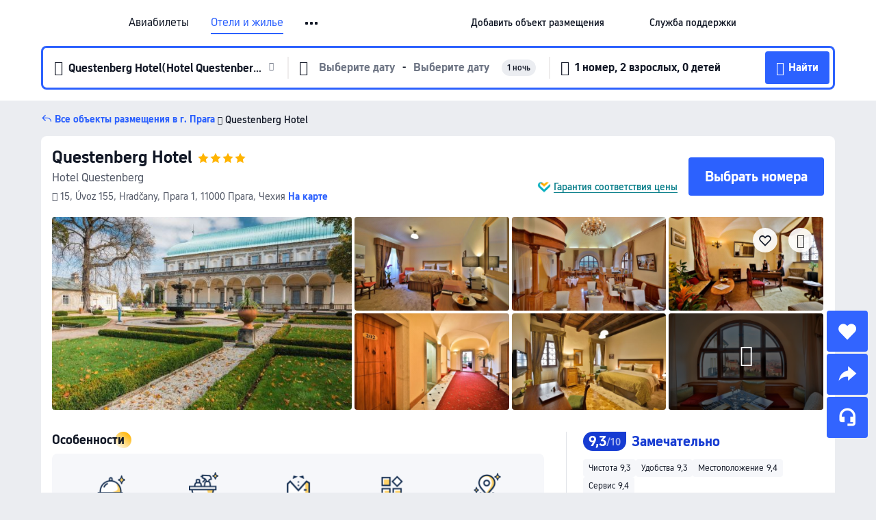

--- FILE ---
content_type: text/html; charset=utf-8
request_url: https://ru.trip.com/hotels/prague-hotel-detail-748853/hotel-questenberk/
body_size: 71269
content:
<!DOCTYPE html><html lang="ru-RU" data-cargo="locale:ru-RU,language:ru,currency:RUB,contextType:online,site:RU,group:Trip,country:RU"><head><meta charSet="utf-8"/><link rel="preconnect" href="https://ak-d.tripcdn.com/"/><link rel="preconnect" href="https://aw-d.tripcdn.com/"/><link rel="preload" href="https://aw-s.tripcdn.com/modules/ibu/online-assets/TripGeom-Regular.ba9c64b894f5e19551d23b37a07ba0a4.woff2" as="font" crossorigin="" fetchpriority="high"/><link rel="preload" href="https://aw-s.tripcdn.com/modules/ibu/online-assets/TripGeom-Medium.c01bb95e18e1b0d0137ff80b79b97a38.woff2" as="font" crossorigin="" fetchpriority="high"/><link rel="preload" href="https://aw-s.tripcdn.com/modules/ibu/online-assets/TripGeom-Bold.9e9e0eb59209311df954413ff4957cbb.woff2" as="font" crossorigin="" fetchpriority="high"/><link rel="preload" href="https://aw-s.tripcdn.com/NFES/trip-hotel-online/1769074492117/_next/serverStatic/font/iconfont.woff2" as="font" crossorigin="" fetchpriority="low"/><link rel="stylesheet" href="https://aw-s.tripcdn.com/NFES/trip-hotel-online/1769074492117/_next/static/css/c0613953d67c03d0.css" crossorigin="anonymous" data-precedence="high"/><link rel="stylesheet" href="https://aw-s.tripcdn.com/NFES/trip-hotel-online/1769074492117/_next/static/css/082c0e64ad1c9dfa.css" crossorigin="anonymous" data-precedence="high"/><link rel="stylesheet" href="https://aw-s.tripcdn.com/NFES/trip-hotel-online/1769074492117/_next/static/css/b35f9c0397f5e7aa.css" crossorigin="anonymous" data-precedence="high"/><link rel="stylesheet" href="https://aw-s.tripcdn.com/NFES/trip-hotel-online/1769074492117/_next/static/css/6a6ed5a9de936fab.css" crossorigin="anonymous" data-precedence="high"/><link rel="stylesheet" href="https://aw-s.tripcdn.com/NFES/trip-hotel-online/1769074492117/_next/static/css/2a15b9cf23c4d936.css" crossorigin="anonymous" data-precedence="high"/><link rel="stylesheet" href="https://aw-s.tripcdn.com/NFES/trip-hotel-online/1769074492117/_next/static/css/2545792b8732a947.css" crossorigin="anonymous" data-precedence="high"/><link rel="preload" as="style" href="https://aw-s.tripcdn.com/modules/ibu/ibu-public-component-umd/style.b7b60106e8e8a07d9ee0e3ec624de507.css" crossorigin="anonymous"/><link rel="preload" as="style" href="https://aw-s.tripcdn.com/modules/ibu/online-assets/font.ddfdb9c8916dd1ec37cbf52f9391aca5.css" crossorigin="anonymous"/><link rel="preload" href="https://pages.trip.com/Hotels/libs/sdt/sdt.min.0.0.9.js" as="script"/><link rel="preload" href="https://ak-s-cw.tripcdn.com/NFES/trip-hotel-online/1769074492117/_next/static/chunks/app/detail/page-ecbdcd5cf33051c6.js" as="script"/><link rel="preload" href="//ak-s.tripcdn.com/modules/hotel/hotel-spider-defence-new/sdt.1004-common.min.1589d4c8f1f0c32bbeb180195d34e6b4.js" as="script"/><meta name="viewport" content="width=device-width, initial-scale=1"/><link rel="preload" href="https://ak-d.tripcdn.com/images/0220p12000fl1peceFB83_R_960_660_R5_D.jpg" as="image" fetchpriority="high"/><title>Questenberg Hotel (Прага), обновлённые цены, предложения и отзывы 2026 | Trip.com</title><meta name="description" content="Бронируйте онлайн в любое время с круглосуточной поддержкой на Trip.com — смотрите актуальные цены, отзывы и фото Questenberg Hotel в Прага."/><meta name="keywords" content="Questenberg Hotel"/><meta property="og:type" content="website"/><meta property="og:title" content="Questenberg Hotel (Прага), обновлённые цены, предложения и отзывы 2026 | Trip.com"/><meta property="og:description" content="Бронируйте онлайн в любое время с круглосуточной поддержкой на Trip.com — смотрите актуальные цены, отзывы и фото Questenberg Hotel в Прага."/><meta property="og:url" content="https://ru.trip.com/hotels/prague-hotel-detail-748853/hotel-questenberk/"/><meta property="og:image" content="https://ak-d.tripcdn.com/images/0220p12000fl1peceFB83_R_960_660_R5_D.jpg"/><meta property="og:site_name" content="Questenberg Hotel"/><link rel="alternate" href="https://www.trip.com/hotels/prague-hotel-detail-748853/hotel-questenberk/" hrefLang="x-default"/><link rel="alternate" href="https://uk.trip.com/hotels/prague-hotel-detail-748853/hotel-questenberk/" hrefLang="en-GB"/><link rel="alternate" href="https://hk.trip.com/hotels/prague-hotel-detail-748853/hotel-questenberk/" hrefLang="zh-Hant-HK"/><link rel="alternate" href="https://kr.trip.com/hotels/prague-hotel-detail-748853/hotel-questenberk/" hrefLang="ko"/><link rel="alternate" href="https://jp.trip.com/hotels/prague-hotel-detail-748853/hotel-questenberk/" hrefLang="ja"/><link rel="alternate" href="https://sg.trip.com/hotels/prague-hotel-detail-748853/hotel-questenberk/" hrefLang="en-SG"/><link rel="alternate" href="https://au.trip.com/hotels/prague-hotel-detail-748853/hotel-questenberk/" hrefLang="en-AU"/><link rel="alternate" href="https://de.trip.com/hotels/prague-hotel-detail-748853/hotel-questenberk/" hrefLang="de"/><link rel="alternate" href="https://fr.trip.com/hotels/prague-hotel-detail-748853/hotel-questenberk/" hrefLang="fr"/><link rel="alternate" href="https://es.trip.com/hotels/prague-hotel-detail-748853/hotel-questenberk/" hrefLang="es"/><link rel="alternate" href="https://it.trip.com/hotels/prague-hotel-detail-748853/hotel-questenberk/" hrefLang="it"/><link rel="alternate" href="https://ru.trip.com/hotels/prague-hotel-detail-748853/hotel-questenberk/" hrefLang="ru"/><link rel="alternate" href="https://th.trip.com/hotels/prague-hotel-detail-748853/hotel-questenberk/" hrefLang="th"/><link rel="alternate" href="https://id.trip.com/hotels/prague-hotel-detail-748853/hotel-questenberk/" hrefLang="id"/><link rel="alternate" href="https://my.trip.com/hotels/prague-hotel-detail-748853/hotel-questenberk/" hrefLang="ms"/><link rel="alternate" href="https://vn.trip.com/hotels/prague-hotel-detail-748853/hotel-questenberk/" hrefLang="vi"/><link rel="alternate" href="https://nl.trip.com/hotels/prague-hotel-detail-748853/hotel-questenberk/" hrefLang="nl"/><link rel="alternate" href="https://pl.trip.com/hotels/prague-hotel-detail-748853/hotel-questenberk/" hrefLang="pl"/><link rel="alternate" href="https://gr.trip.com/hotels/prague-hotel-detail-748853/hotel-questenberk/" hrefLang="el"/><link rel="alternate" href="https://tr.trip.com/hotels/prague-hotel-detail-748853/hotel-questenberk/" hrefLang="tr"/><link rel="alternate" href="https://br.trip.com/hotels/prague-hotel-detail-748853/hotel-questenberk/" hrefLang="pt-BR"/><link rel="alternate" href="https://tw.trip.com/hotels/prague-hotel-detail-748853/hotel-questenberk/" hrefLang="zh-Hant-TW"/><link rel="alternate" href="https://nz.trip.com/hotels/prague-hotel-detail-748853/hotel-questenberk/" hrefLang="en-NZ"/><link rel="alternate" href="https://ca.trip.com/hotels/prague-hotel-detail-748853/hotel-questenberk/" hrefLang="en-CA"/><link rel="alternate" href="https://us.trip.com/hotels/prague-hotel-detail-748853/hotel-questenberk/" hrefLang="en-US"/><link rel="alternate" href="https://pk.trip.com/hotels/prague-hotel-detail-748853/hotel-questenberk/" hrefLang="en-PK"/><link rel="alternate" href="https://in.trip.com/hotels/prague-hotel-detail-748853/hotel-questenberk/" hrefLang="en-IN"/><link rel="alternate" href="https://sa.trip.com/hotels/prague-hotel-detail-748853/hotel-questenberk/" hrefLang="ar-SA"/><link rel="alternate" href="https://ae.trip.com/hotels/prague-hotel-detail-748853/hotel-questenberk/" hrefLang="en-AE"/><link rel="alternate" href="https://at.trip.com/hotels/prague-hotel-detail-748853/hotel-questenberk/" hrefLang="de-AT"/><link rel="alternate" href="https://dk.trip.com/hotels/prague-hotel-detail-748853/hotel-questenberk/" hrefLang="da"/><link rel="alternate" href="https://fi.trip.com/hotels/prague-hotel-detail-748853/hotel-questenberk/" hrefLang="fi"/><link rel="alternate" href="https://mx.trip.com/hotels/prague-hotel-detail-748853/hotel-questenberk/" hrefLang="es-MX"/><link rel="alternate" href="https://ph.trip.com/hotels/prague-hotel-detail-748853/hotel-questenberk/" hrefLang="en-PH"/><link rel="alternate" href="https://pt.trip.com/hotels/prague-hotel-detail-748853/hotel-questenberk/" hrefLang="pt"/><link rel="alternate" href="https://se.trip.com/hotels/prague-hotel-detail-748853/hotel-questenberk/" hrefLang="sv"/><link rel="canonical" href="https://ru.trip.com/hotels/prague-hotel-detail-748853/hotel-questenberk/"/><script type="text/javascript">window.UBT_BIZCONFIG={isLoadRMS:false}</script><link rel="stylesheet" href="https://aw-s.tripcdn.com/modules/ibu/ibu-public-component-umd/style.b7b60106e8e8a07d9ee0e3ec624de507.css" crossorigin="anonymous"/><script src="https://aw-s.tripcdn.com/modules/ibu/ibu-public-component-umd/production.min.e60ad7659c4307455a5d16ce5eb7707d.js" crossorigin="anonymous"></script><script src="https://aw-s.tripcdn.com/modules/ibu/gtm-loader/gtm-loader.131ef8b57f3d288725f3c2c14517cd74.js"></script><link rel="stylesheet" href="https://aw-s.tripcdn.com/modules/ibu/online-assets/font.ddfdb9c8916dd1ec37cbf52f9391aca5.css" crossorigin="anonymous"/><script type="application/ld+json">{"@type":"Hotel","name":"Questenberg Hotel","address":{"postalCode":"11000","addressLocality":"15, Úvoz 155, Hradčany","streetAddress":"15, Úvoz 155, Hradčany, Прага 1, 11000 Прага, Чехия","addressRegion":"Прага","addressCountry":"Чехия","@type":"PostalAddress"},"image":"https://ak-d.tripcdn.com/images/0220p12000fl1peceFB83_R_960_660_R5_D.jpg","@context":"http://schema.org","aggregateRating":{"bestRating":5,"@type":"AggregateRating","reviewCount":"114","ratingValue":"4.6"},"priceRange":"От 6 945 ₽","url":"https://www.trip.com/hotels/prague-hotel-detail-748853/hotel-questenberk/"}</script><script type="application/ld+json">{"@context":"https://schema.org","@type":"BreadcrumbList","itemListElement":[{"@type":"ListItem","position":1,"name":"Trip.com","item":"https://ru.trip.com"},{"@type":"ListItem","position":2,"name":"Отели","item":"https://ru.trip.com/hotels/"},{"@type":"ListItem","position":3,"name":"Чехия: отели","item":"https://ru.trip.com/hotels/country/czech-republic.html"},{"@type":"ListItem","position":4,"name":"Прага: отели","item":"https://ru.trip.com/hotels/prague-hotels-list-1288/"},{"@type":"ListItem","position":5,"name":"Questenberg Hotel","item":""}]}</script><script type="application/ld+json">{"@context":"https://schema.org","@type":"FAQPage","mainEntity":[{"@type":"Question","name":"В какое время заезд и выезд в Questenberg Hotel?","acceptedAnswer":{"@type":"Answer","text":"Заезд в Questenberg Hotel начинается в 15:00, а выезд — в 12:00."}},{"@type":"Question","name":"Разрешено ли размещение с животными в Questenberg Hotel?","acceptedAnswer":{"@type":"Answer","text":"Нет, размещение с животными в Questenberg Hotel не разрешено."}},{"@type":"Question","name":"Сколько стоит проживание в Questenberg Hotel?","acceptedAnswer":{"@type":"Answer","text":"Стоимость номеров в Questenberg Hotel зависит от дат, политики отеля и других факторов. Укажите даты вашего пребывания, чтобы узнать актуальные цены."}},{"@type":"Question","name":"Как добраться до Questenberg Hotel из ближайшего аэропорта?","acceptedAnswer":{"@type":"Answer","text":"Ближайший аэропорт — Аэропорт Вацлав Гавел, расстояние до него составляет расстояние от отеля на машине: 11,9км (около 25 мин)."}},{"@type":"Question","name":"Какова политика отмены в Questenberg Hotel?","acceptedAnswer":{"@type":"Answer","text":"Политика отмены в Questenberg Hotel зависит от типа номера и условий бронирования."}}]}</script><link rel="preload" href="https://aw-s.tripcdn.com/ares/api/cc?f=locale%2Fv3%2F100043054%2Fru-RU.js%2C%2Flocale%2Fv3%2F6002%2Fru-RU.js%2C%2Flocale%2Fv3%2F6001%2Fru-RU.js%2C%2Flocale%2Fv3%2F330151%2Fru-RU.js%2C%2Flocale%2Fv3%2F330153%2Fru-RU.js%2C%2Flocale%2Fv3%2F100015471%2Fru-RU.js%2C%2Flocale%2Fv3%2F100009239%2Fru-RU.js%2C%2Flocale%2Fv3%2F37666%2Fru-RU.js%2C%2Flocale%2Fv3%2F100015469%2Fru-RU.js%2C%2Flocale%2Fv3%2F33000032%2Fru-RU.js%2C%2Flocale%2Fv3%2F33000006%2Fru-RU.js%2C%2Flocale%2Fv3%2F33000018%2Fru-RU.js%2C%2Flocale%2Fv3%2F33000015%2Fru-RU.js%2C%2Flocale%2Fv3%2F33000010%2Fru-RU.js%2C%2Flocale%2Fv3%2F6005%2Fru-RU.js%2C%2Flocale%2Fv3%2F37100%2Fru-RU.js%2C%2Flocale%2Fv3%2F37007%2Fru-RU.js&amp;etagc=776a57719a9cb00fbbe6cfce790b0818&amp;defaultNfesId=100043054" as="script" crossorigin="anonymous"/><script id="webcore_internal" type="application/json" crossorigin="anonymous">{"rootMessageId":"100043054-0a9a993c-491586-184884"}</script><script src="https://aw-s.tripcdn.com/NFES/trip-hotel-online/1769074492117/_next/static/chunks/polyfills-c67a75d1b6f99dc8.js" crossorigin="anonymous" nomodule=""></script></head><body dir="ltr" class="ibu-hotel-online-tripgeom" data-domain="ak"><div id="hp_container" class=""><div id="ibu_hotel_header"><div class="mc-hd mc-hd__ru-ru mc-hd_line mc-hd_theme_white mc-hd-single_row" role="banner"><div class="mc-hd__inner"><div class="mc-hd__flex-con clear-float"><div class="mc-hd__logo-con mc-hd__logo-con-ru-RU"><div class="mc-hd__trip-logo-placeholder"></div></div><div class="mc-hd__nav-single-row"><div class="mc-hd__nav-con 3010 mc-hd__nav-loading" id="ibuHeaderChannels"><ul class="mc-hd__nav"><li class="mc-hd__nav-item mc-hd__nav-item-flights" data-fold="false"><a id="header_action_nav_flights" class="mc-hd__nav-lnk" title="Авиабилеты" aria-label="Авиабилеты" aria-hidden="false" href="/flights/?locale=ru-RU&amp;curr=RUB">Авиабилеты</a></li><li class="mc-hd__nav-item mc-hd__nav-item-hotels" data-fold="false"><a id="header_action_nav_hotels" class="mc-hd__nav-lnk is-active" title="Отели и жилье" aria-label="Отели и жилье" aria-hidden="false" href="/hotels/?locale=ru-RU&amp;curr=RUB">Отели и жилье</a></li><li class="mc-hd__nav-item mc-hd__nav-item-trains" data-fold="false"><a id="header_action_nav_trains" class="mc-hd__nav-lnk" title="Ж/д билеты" aria-label="Ж/д билеты" aria-hidden="false" href="/trains/?locale=ru-RU&amp;curr=RUB">Ж/д билеты</a></li><li class="mc-hd__nav-item mc-hd__nav-item-wth-sub mc-hd__nav-item-ttd" data-fold="false"><a id="header_action_nav_ttd" class="mc-hd__nav-lnk" title="Экскурсии и билеты" aria-label="Экскурсии и билеты" aria-hidden="false" href="/things-to-do/ttd-home/?ctm_ref=vactang_page_23810&amp;locale=ru-RU&amp;curr=RUB">Экскурсии и билеты</a><ul class="mc-hd__nav-item-sub" role="group"><li tabindex="-1" role="menuitem"><a id="header_action_nav_tnt" href="/things-to-do/ttd-home/?ctm_ref=vactang_page_23810&amp;locale=ru-RU&amp;curr=RUB" class="mc-hd__sub-nav-lnk" tabindex="-1" data-parent="ttd" data-index="0" aria-label="Экскурсии и билеты" aria-hidden="false">Экскурсии и билеты</a></li><li tabindex="-1" role="menuitem"><a id="header_action_nav_esim" href="/sale/w/10229/esim.html?locale=ru-RU&amp;curr=RUB" class="mc-hd__sub-nav-lnk" tabindex="-1" data-parent="ttd" data-index="1" aria-label="eSIM &amp; SIM" aria-hidden="false">eSIM &amp; SIM</a></li></ul></li><li class="mc-hd__nav-item mc-hd__nav-item-airporttransfers" data-fold="false"><a id="header_action_nav_airporttransfers" class="mc-hd__nav-lnk" title="Трансферы (аэропорт) " aria-label="Трансферы (аэропорт) " aria-hidden="false" href="/airport-transfers/?locale=ru-RU&amp;curr=RUB">Трансферы (аэропорт) </a></li><li class="mc-hd__nav-item mc-hd__nav-item-wth-sub mc-hd__nav-item-travelinspiration" data-fold="false"><span id="header_action_nav_travelinspiration" class="mc-hd__nav-lnk" title="Идеи для поездки" aria-label="Идеи для поездки" aria-hidden="false" tabindex="0" role="link">Идеи для поездки</span><ul class="mc-hd__nav-item-sub" role="group"><li tabindex="-1" role="menuitem"><a id="header_action_nav_travelguide" href="/travel-guide/?locale=ru-RU&amp;curr=RUB" class="mc-hd__sub-nav-lnk" tabindex="-1" data-parent="travelinspiration" data-index="0" aria-label="Путеводители" aria-hidden="false">Путеводители</a></li><li tabindex="-1" role="menuitem"><a id="header_action_nav_tripbest" href="/toplist/tripbest/home?locale=ru-RU&amp;curr=RUB" class="mc-hd__sub-nav-lnk" tabindex="-1" data-parent="travelinspiration" data-index="1" aria-label="Trip.Best" aria-hidden="false">Trip.Best</a></li></ul></li><li class="mc-hd__nav-item mc-hd__nav-item-tripmap" data-fold="false"><a id="header_action_nav_tripmap" class="mc-hd__nav-lnk" title="Карта" aria-label="Карта" aria-hidden="false" href="/webapp/tripmap/travel?entranceId=Triponlinehomeside&amp;locale=ru-RU&amp;curr=RUB">Карта</a></li><li class="mc-hd__nav-item mc-hd__nav-item-tripcoins" data-fold="false"><a id="header_action_nav_tripcoins" class="mc-hd__nav-lnk" title="Trip.com Rewards" aria-label="Trip.com Rewards" aria-hidden="false" href="/customer/loyalty/?locale=ru-RU&amp;curr=RUB">Trip.com Rewards</a></li><li class="mc-hd__nav-item mc-hd__nav-item-sales" data-fold="false"><a id="header_action_nav_sales" class="mc-hd__nav-lnk" title="Акции" aria-label="Акции" aria-hidden="false" href="/sale/deals/?locale=ru-RU&amp;curr=RUB">Акции</a></li></ul></div></div><div class="mc-hd__func-con" id="ibuHeaderMenu"><div class="mc-hd__func"><div class="mc-hd__option-app-placeholder">Приложение</div><div class="mc-hd__option"><div class="mc-hd__entry" aria-label="Добавить объект размещения" tabindex="0" role="link"><span aria-hidden="true" title="Добавить объект размещения">Добавить объект размещения</span><i class="fi fi-Hotels"></i></div></div><div class="mc-hd__option mc-hd__option__selector"><div class="mc-hd__selector mc-lhd-menu-selector" tabindex="0" role="button" aria-haspopup="dialog" aria-label="Язык/валюта"><div class="mc-lhd-menu-selector-locale-con" style="padding:8px" aria-hidden="true"><div class="mc-lhd-menu-selector-locale ru_ru"><i class="locale-icon flag-ru-RU"></i></div></div></div></div><div class="mc-hd__option"><div class="mc-hd__help" tabindex="0" aria-label="Служба поддержки" role="link"><span aria-hidden="true" title="Служба поддержки">Служба поддержки</span><i class="fi fi-ic_help"></i></div></div><div class="mc-hd__search-booking-placeholder">Поиск бронирований</div><div class="mc-lhd-menu-account mc-lhd-account-nologin" style="display:none"></div></div></div></div></div></div><script>if (typeof Object.assign !== 'function') {window._assignObject = function(t, s) {for (var k in s) { t[k] = s[k] }; return t }; }else { window._assignObject = Object.assign } window.__CARGO_DATA__ = _assignObject(window.__CARGO_DATA__ || {}, {"channelmetauoe1":[{"channel":"home","source":"flights","value":"{\"displayName\":\"Home\",\"displayNameSharkKey\":\"ButtonText_Home\",\"path\":\"\"}"},{"channel":"hotels","source":"flights","value":"{\"displayName\":\"Hotels\",\"displayNameSharkKey\":\"ButtonText_Hotel\",\"path\":\"/hotels/\",\"icon\":\"fi-hotel_new\",\"groupId\":1}"},{"channel":"flights","source":"flights","value":"{\"displayName\":\"Flights\",\"displayNameSharkKey\":\"ButtonText_Flights\",\"path\":\"/flights/\",\"icon\":\"fi-flight\",\"groupId\":1}"},{"channel":"trains","source":"flights","value":"{\"displayName\":\"Trains\",\"displayNameSharkKey\":\"ButtonText_Trains\",\"path\":\"/trains/\",\"icon\":\"fi-train\",\"groupId\":1}"},{"channel":"ttd","source":"flights","value":"{\"displayName\":\"TNT\",\"displayNameSharkKey\":\"ButtonText_TTD\",\"path\":\"/things-to-do/ttd-home/?ctm_ref=vactang_page_23810\",\"icon\":\"fi-ic_tnt\",\"groupId\":1}"},{"channel":"travelguide","source":"flights","value":"{\"displayName\":\"Attractions\",\"displayNameSharkKey\":\"ButtonText_TravelGuide\",\"path\":\"/travel-guide/\",\"icon\":\"fi-destination\",\"parent\":\"travelinspiration\",\"groupId\":3}"},{"channel":"carhire","source":"flights","value":"{\"displayName\":\"Car Rentals\",\"displayNameSharkKey\":\"ButtonText_Carhire\",\"path\":\"/carhire/?channelid=14409\",\"parent\":\"cars\",\"icon\":\"fi-car\",\"groupId\":1}"},{"channel":"airporttransfers","source":"flights","value":"{\"displayName\":\"Airport Transfers\",\"displayNameSharkKey\":\"ButtonText_AirportTransfers\",\"path\":\"/airport-transfers/\",\"parent\":\"cars\",\"icon\":\"fi-airport-transfer\",\"groupId\":1}"},{"channel":"cars","source":"flights","value":"{\"displayName\":\"Cars\",\"displayNameSharkKey\":\"ButtonText_Cars\",\"path\":\"\",\"icon\":\"fi-ic_carrental\",\"groupId\":1}"},{"channel":"sales","source":"flights","value":"{\"displayName\":\"Deals\",\"displayNameSharkKey\":\"ButtonText_Deals\",\"path\":\"/sale/deals/\",\"icon\":\"fi-a-ic_deal21x\",\"groupId\":3}"},{"channel":"tripcoins","source":"flights","value":"{\"displayName\":\"Trip Rewards\",\"displayNameSharkKey\":\"ButtonText_TripRewards\",\"path\":\"/customer/loyalty/\",\"icon\":\"fi-a-TripCoins\",\"groupId\":4}"},{"channel":"giftcard","source":"flights","value":"{\"displayName\":\"GiftCard\",\"displayNameSharkKey\":\"ButtonText_GiftCard\",\"path\":\"/giftcard\",\"icon\":\"fi-ic_giftcard\",\"groupId\":2}"},{"channel":"cruises","source":"flights","value":"{\"displayName\":\"Cruises\",\"displayNameSharkKey\":\"ButtonText_Cruises\",\"path\":\"/cruises\",\"icon\":\"fi-ic_BU_cruises\",\"groupId\":2}"},{"channel":"others","source":"flights","value":"{\"path\":\"/sale/w/1744/singaporediscovers.html?locale=en_sg\",\"displayName\":\"SingapoRediscovers Vouchers\",\"displayNameSharkKey\":\"key_channel_sg_vouchers\"}"},{"channel":"packages","source":"flights","value":"{\"displayName\":\"Bundle\",\"displayNameSharkKey\":\"ButtonText_Bundle\",\"path\":\"/packages/?sourceFrom=IBUBundle_home\",\"icon\":\"fi-ic_bundle\",\"groupId\":1}"},{"channel":"customtrips","source":"flights","value":"{\"displayName\":\"Custom Trips\",\"displayNameSharkKey\":\"ButtonText_CustomTrip\",\"path\":\"/custom-trips/index\",\"icon\":\"fi-a-ic_BU_customtrips\",\"groupId\":2}"},{"channel":"insurance","source":"flights","value":"{\"displayName\":\"Insurance\",\"displayNameSharkKey\":\"ButtonText_Insurance\",\"path\":\"/insurance?bid=1&cid=2&pid=1\",\"icon\":\"fi-ic_insurance\",\"groupId\":2}"},{"channel":"tnt","source":"flights","value":"{\"displayName\":\"tnt\",\"displayNameSharkKey\":\"ButtonText_TTD\",\"path\":\"/things-to-do/ttd-home/?ctm_ref=vactang_page_23810\",\"parent\":\"ttd\",\"icon\":\"fi-ic_tnt\",\"groupId\":1}"},{"channel":"esim","source":"flights","value":"{\"displayName\":\"eSIM\",\"displayNameSharkKey\":\"ButtonText_eSim\",\"path\":\"/sale/w/10229/esim.html\",\"parent\":\"ttd\",\"groupId\":1}"},{"channel":"tripmap","source":"flights","value":"{\"displayName\":\"Map\",\"displayNameSharkKey\":\"ButtonText_Map\",\"path\":\"/webapp/tripmap/travel?entranceId=Triponlinehomeside\",\"icon\":\"fi-a-itinerarymap\",\"groupId\":3}"},{"channel":"travelinspiration","source":"flights","value":"{\"displayName\":\"TravelInspiration\",\"displayNameSharkKey\":\"ButtonText_TravelInspiration\",\"path\":\"\",\"icon\":\"fi-destination\",\"groupId\":3}"},{"channel":"tripbest","source":"flights","value":"{\"displayName\":\"TripBest\",\"displayNameSharkKey\":\"ButtonText_TripBest\",\"path\":\"/toplist/tripbest/home\",\"icon\":\"fi-destination\",\"parent\":\"travelinspiration\",\"groupId\":3}"},{"channel":"tripplanner","source":"flights","value":"{\"displayName\":\"TripPlanner\",\"displayNameSharkKey\":\"ButtonText_TripPlanner\",\"path\":\"/webapp/tripmap/tripplanner?source=t_online_homepage\",\"groupId\":3,\"iconUrl\":\"https://dimg04.tripcdn.com/images/05E1712000o6ljnud70A3.svg\",\"activeIconUrl\":\"https://dimg04.tripcdn.com/images/05E3c12000nm1joaw5B34.png\"}"},{"channel":"grouptours","source":"flights","value":"{\"displayName\":\"Group Tours\",\"displayNameSharkKey\":\"ButtonText_GroupTours\",\"path\":\"/package-tours/group-tours\",\"groupId\":2,\"iconUrl\":\"https://dimg04.tripcdn.com/images/05E6i12000nn4rqq27CB1.svg\",\"activeIconUrl\":\"https://dimg04.tripcdn.com/images/05E6i12000nn4rqq27CB1.svg\"}"},{"channel":"privatetours","source":"flights","value":"{\"displayName\":\"Private Tours\",\"displayNameSharkKey\":\"ButtonText_PrivateTours\",\"path\":\"/package-tours/private-tours\",\"groupId\":2,\"iconUrl\":\"https://dimg04.tripcdn.com/images/05E4612000nn4rnod1150.svg\",\"activeIconUrl\":\"https://dimg04.tripcdn.com/images/05E4612000nn4rnod1150.svg\"}"}],"locale":"ru-RU","onlinechannelscrurue1":[{"locale":"ru-RU","channel":"flights","value":"1"},{"locale":"ru-RU","channel":"hotels","value":"1"},{"locale":"ru-RU","channel":"trains","value":"1"},{"locale":"ru-RU","channel":"ttd","value":"1"},{"locale":"ru-RU","channel":"tnt","value":"1"},{"locale":"ru-RU","channel":"esim","value":"1"},{"locale":"ru-RU","channel":"airporttransfers","value":"1"},{"locale":"ru-RU","channel":"travelinspiration","value":"1"},{"locale":"ru-RU","channel":"travelguide","value":"1"},{"locale":"ru-RU","channel":"tripbest","value":"1"},{"locale":"ru-RU","channel":"tripmap","value":"1"},{"locale":"ru-RU","channel":"tripcoins","value":"1"},{"locale":"ru-RU","channel":"sales","value":"1"}],"menumetacrurue0":"{\"entry\":{\"url\":\"https://www.trip.com/list-your-property?channel=21&locale=en-XX\",\"displaySharkKey\":\"key_header_entry\"},\"help\":{\"mode\":\"entry\",\"url\":\"/pages/support\"},\"mybooking\":{\"url\":\"/order/all\",\"displaySharkKey\":\"V3_Profile_MyOrders\"}}","loginmenue0":"{\"menu\":[{\"show\":true,\"displayName\":\"My Bookings\",\"displayNameSharkKey\":\"V3_Profile_MyOrders\",\"include\":\"all\",\"link\":\"/order/all\",\"id\":\"booking\"},{\"show\":false,\"displayName\":\"Trip Coins\",\"displayNameSharkKey\":\"V3_Profile_Points\",\"include\":\"all\",\"showByLocale\":\"en-ca,da-dk,fi-fi,uk-ua,pt-pt,es-mx,sv-se,nl-nl,pl-pl,en-sg,ja-jp,ko-kr,en-hk,zh-hk,de-de,fr-fr,es-es,ru-ru,id-id,en-id,th-th,en-th,ms-my,en-my,en-au,en-xx,en-us,es-us,tr-tr,en-ie,de-at,de-ch,fr-ch,nl-be,en-be,fr-be,en-il,pt-br,el-gr,en-ae,en-sa,en-nz,en-gb,it-it,vi-vn,en-ph,en-in,en-pk,en-kw,en-qa,en-om,en-bh,en-kh,ru-az,ru-by,ru-kz,zh-sg,zh-my\",\"link\":\"/customer/points/\",\"id\":\"points\"},{\"show\":true,\"displayName\":\"Promo Codes\",\"displayNameSharkKey\":\"V3_Promo_Code\",\"include\":\"all\",\"link\":\"/customer/promo/\",\"id\":\"codes\"},{\"show\":true,\"displayName\":\"Profile\",\"displayNameSharkKey\":\"V3_Text_MembInfo\",\"include\":\"all\",\"link\":\"/membersinfo/profile/\",\"id\":\"profile\"},{\"show\":false,\"displayName\":\"Friend Referrals\",\"displayNameSharkKey\":\"V3_Text_Friend\",\"include\":\"all\",\"link\":\"/sale/w/1899/friends-referral-main.html?locale=en_xx\",\"id\":\"Friend\"},{\"show\":false,\"displayName\":\"Favorites\",\"displayNameSharkKey\":\"ButtonText_Hotel_Collection\",\"showByLocale\":\"en-ca,da-dk,fi-fi,uk-ua,pt-pt,es-mx,sv-se,nl-nl,pl-pl,en-sg,ja-jp,ko-kr,en-hk,zh-hk,zh-tw,de-de,fr-fr,es-es,ru-ru,id-id,en-id,th-th,en-th,ms-my,en-my,en-au,en-xx,en-us,es-us,tr-tr,en-ie,de-at,de-ch,fr-ch,nl-be,en-be,fr-be,en-il,pt-br,el-gr,en-ae,en-sa,en-nz,en-gb,it-it,vi-vn,en-ph,en-in,en-pk,en-kw,en-qa,en-om,en-bh,en-kh,ru-az,ru-by,ru-kz,zh-sg,zh-my\",\"include\":\"all\",\"link\":\"/favorite/\",\"id\":\"favorites\"},{\"show\":false,\"showByLocale\":\"en-xx,en-us,en-sg,en-au,en-my,en-gb,en-be,en-ch,en-ie,en-ca,en-sa,en-hk,en-ae,en-nz,en-il,zh-tw,zh-hk,ja-jp,ko-kr,th-th,vi-vn,en-th,en-id,en-ph,en-in,en-pk,en-kw,en-qa,en-om,en-bh,en-kh,ru-az,ru-by,ru-kz,zh-sg,zh-my\",\"displayName\":\"Moments\",\"displayNameSharkKey\":\"V3_Profile_Moments\",\"include\":\"all\",\"link\":\"/travel-guide/personal-home\",\"id\":\"Moments\"},{\"show\":false,\"displayName\":\"Flight Price Alerts\",\"displayNameSharkKey\":\"Key_Flight_Price_Alerts\",\"include\":\"all\",\"showByLocale\":\"en-ca,da-dk,fi-fi,uk-ua,pt-pt,es-mx,sv-se,nl-nl,pl-pl,en-sg,ja-jp,ko-kr,en-hk,zh-hk,de-de,fr-fr,es-es,ru-ru,id-id,en-id,th-th,en-th,ms-my,en-my,en-au,en-xx,en-us,es-us,tr-tr,en-ie,de-at,de-ch,fr-ch,nl-be,en-be,fr-be,en-il,pt-br,el-gr,en-ae,en-sa,en-nz,en-gb,it-it,vi-vn,en-ph,en-in,en-pk,en-kw,en-qa,en-om,en-bh,en-kh,ru-az,ru-by,ru-kz,zh-sg,zh-my\",\"link\":\"/flights/price-alert/\",\"id\":\"flghtAlert\"},{\"show\":false,\"displayName\":\"Rewards\",\"displayNameSharkKey\":\"Key_Entrance_Title\",\"include\":\"all\",\"showByLocale\":\"en-ca,da-dk,fi-fi,uk-ua,pt-pt,es-mx,sv-se,nl-nl,pl-pl,en-sg,ja-jp,ko-kr,en-hk,zh-hk,de-de,fr-fr,es-es,ru-ru,id-id,en-id,th-th,en-th,ms-my,en-my,en-au,en-xx,en-us,es-us,tr-tr,en-ie,de-at,de-ch,fr-ch,nl-be,en-be,fr-be,en-il,pt-br,el-gr,en-ae,en-sa,en-nz,en-gb,it-it,vi-vn,en-ph,en-in,en-pk,en-kw,en-qa,en-om,en-bh,en-kh,ru-az,ru-by,ru-kz,zh-sg,zh-my\",\"link\":\"/customer/tierpoints/\",\"id\":\"rewards\"}]}"})</script></div><div class="content"><div class="page_detailPage__zRS1L"><div class="detailSearchBox_detailSearchBox-container__GKmx0" role="region" aria-label="Поиск объектов размещения"><div class="detailSearchBox_searchBox-wrap__WvYqJ"><div dir="ltr" class="searchBoxContainer__z5SAp responsive__iDq6D"><div class="searchBox__gPrFy" style="border:3px solid var(--smtcColorBorderBrandBold)"><div class="destination__MneKx responsive__vrNTP" aria-label=""><div class="descriptionBorderBox__Fn4fW"><div class="destination-inputBox__lJLLb"><i aria-hidden="true" class="hotel_desktop_trip- ic ic-locationline ic_locationline destination-icon__WAVAD"></i><div class="destination-inputBoxIputContainer__NRWlF"><input id="destinationInput" class="destination-inputBox_input__FyxR4" type="text" autoComplete="off" placeholder="Куда?" tabindex="0" value="Questenberg Hotel(Hotel Questenberg)"/><div class="destination-inputBox_inputFake__mQ3Gz">Questenberg Hotel(Hotel Questenberg)</div></div><div class="destination-inputBoxClearIconContainer__Glo7x" tabindex="0" role="button" aria-label=""><i aria-hidden="true" class="hotel_desktop_trip- ic ic-clear ic_clear destination-inputBoxClearIcon__olXZu"></i></div><div class="divider__J9E6E"></div></div></div></div><div class="responsive__Djfnm calendar__U5W5V calendarRelavtive__pWLcx" tabindex="0" aria-label=""><div class="calendarBox__IY9SI"><i aria-hidden="true" class="hotel_desktop_trip- ic ic-calendar ic_calendar calendar-icon___FMn8"></i><div class="calendar-time__NWqIM"><input id="checkInInput" type="text" readonly="" placeholder="Выберите дату" class="calendar-checkInInput__WKk2h" tabindex="-1" value=""/><div class="calendar-inputBox_inputFake__M3Udk">Выберите дату</div></div><div class="calendar-nights___Bn9y">-</div><div class="calendar-time__NWqIM"><input id="checkOutInput" type="text" readonly="" placeholder="Выберите дату" class="calendar-checkOutInput__aurPl" tabindex="-1" value=""/><div class="calendar-inputBox_inputFake__M3Udk">Выберите дату</div></div><div class="nights__i8cwz"><span>1 ночь</span></div><div class="divider__XkfFN"></div></div><div tabindex="-1" data-stop-blur="stop-calendar-blur" class="calendarComponent__e4tJH"></div></div><div class="guest__MEM77 responsive__VcS0g" tabindex="0" role="button" aria-expanded="false" aria-label=""><div class="guestBox__lMID_"><i aria-hidden="true" class="hotel_desktop_trip- ic ic-user ic_user guestBox-person__vuOLI"></i><div class="guestBox-content__Pc63P">1 номер, 2 взрослых, 0 детей</div></div></div><div class="searchButton-container__HE5VV"><div class="searchButtonContainer__fIR6v responsive__C52t0" role="button" aria-label="Найти"><button class="tripui-online-btn tripui-online-btn-large tripui-online-btn-solid-primary  tripui-online-btn-block  " type="button" style="padding:0 16px;font-size:16px;height:48px" dir="ltr"><div class="tripui-online-btn-content"><span class="tripui-online-btn-icon" style="transform:none"><i aria-hidden="true" class="hotel_desktop_trip- ic ic-search ic_search searchButton-icon__OOYav"></i></span><span class="tripui-online-btn-content-children ">Найти</span></div></button></div></div></div></div></div></div><div class="crumb_hotelCrumb__8aaZb"><span class="crumb_hotelCrumb-box__zv3Ma" tabindex="0" aria-label="Все объекты размещения в г. Прага" role="button"><i aria-hidden="true" class="smarticon u-icon u-icon-ic_new_back u-icon_ic_new_back crumb_hotelCrumb-icon__JsUUj"></i><span class="crumb_hotelCrumb-title__siLyG" aria-hidden="true">Все объекты размещения в г. Прага</span></span><div class="crumb_hotelCrumb-seo-title-box__DrnL3"><span class="crumb_hotelCrumb-seo-title__AzUmW" tabindex="0"><i aria-hidden="true" class="hotel_desktop_trip- ic ic-forward ic_forward crumb_hotelCrumb-switchIcon_right__Gw8rE"></i>Questenberg Hotel</span><div class="crumb_hotelCrumb-seo-freshModal__JJFWD "><div><div class="FreshnessModal_freshness-section-triangle__3CiSj"></div><div class="FreshnessModal_freshness-section__Hutqy"><div class="FreshnessModal_freshness-section-content__TuSwZ"><h2 class="FreshnessModal_freshness-primary-title__gGYT3">Откройте для себя Questenberg Hotel — 4-звёздочный отель в Прага. С оценкой 9.3/10 на основе 114 отзывов, он предлагает отличное сочетание качества и цены, а цены начинаются от 5 912 ₽.</h2><div class="FreshnessModal_freshness-subsection__Z76Tl"><h3 class="FreshnessModal_freshness-secondary-title__jYER3">Номера</h3><div class="FreshnessModal_freshness-contents__gVtQh"><p class="FreshnessModal_freshness-content-item__JudST">Номер «Grand» (кровать «king-size»)</p><p class="FreshnessModal_freshness-content-item__JudST">Стандартный двухместный номер</p><p class="FreshnessModal_freshness-content-item__JudST">Улучшенный номер с двумя односпальными кроватями</p></div></div><div class="FreshnessModal_freshness-subsection__Z76Tl"><h3 class="FreshnessModal_freshness-secondary-title__jYER3">Регистрация заезда и выезда</h3><div class="FreshnessModal_freshness-contents__gVtQh"><p class="FreshnessModal_freshness-content-item__JudST">С 15:00 до 12:00</p></div></div><div class="FreshnessModal_freshness-subsection__Z76Tl"><h3 class="FreshnessModal_freshness-secondary-title__jYER3">Основные удобства</h3><div class="FreshnessModal_freshness-contents__gVtQh"><p class="FreshnessModal_freshness-content-item__JudST">Отдых: Эко-туры, Массажный кабинет, и Катание на горных велосипедах</p><p class="FreshnessModal_freshness-content-item__JudST">Правила для питомцев: Размещение с питомцами не разрешено.</p><p class="FreshnessModal_freshness-content-item__JudST">Питание и напитки: Обслуживание номера, Снэк-бар, Ресторан, Бар, Лобби-бар</p></div></div><div class="FreshnessModal_freshness-footer__WFCoj">Цены на отели указаны по данным Trip.com на 31 января-6 февраля.</div></div></div></div></div></div></div><div class="page_detailMain__9AGj9 "><div class="hotelHeaderInfo_headInfo__s6DnB" id="trip_main_content"><div class="headInit_headInit__Z6g5X"><div class="headInit_headInit_left__AfFyu"><div class="headInit_headInit-title__m3aAX"><h1 class="headInit_headInit-title_nameA__EE_LB" data-exposure="{&quot;ubtKey&quot;:&quot;hotel_trip_detail_module_load&quot;,&quot;data&quot;:{&quot;masterhotelid&quot;:748853,&quot;page&quot;:&quot;10320668147&quot;,&quot;locale&quot;:&quot;ru-RU&quot;,&quot;module&quot;:&quot;hotel_name&quot;}}" data-send="devTrace" tabindex="0" aria-label="Questenberg Hotel">Questenberg Hotel</h1><span class="headInit_headInit-tagBox___eg6I"><div class="hotelTag_hotelTag_box__zvaUt"></div><span class="hotelLevel_hotelLevel__mhh3v" aria-label="4 из 5 звезд" role="img"><i aria-hidden="true" class="smarticon u-icon u-icon-ic_new_star u-icon_ic_new_star hotelLevel_hotelLevel_icon__IjXS0"></i><i aria-hidden="true" class="smarticon u-icon u-icon-ic_new_star u-icon_ic_new_star hotelLevel_hotelLevel_icon__IjXS0"></i><i aria-hidden="true" class="smarticon u-icon u-icon-ic_new_star u-icon_ic_new_star hotelLevel_hotelLevel_icon__IjXS0"></i><i aria-hidden="true" class="smarticon u-icon u-icon-ic_new_star u-icon_ic_new_star hotelLevel_hotelLevel_icon__IjXS0"></i></span><div class="hotelTag_hotelTag_box__zvaUt"></div></span></div><div><div class="headInit_headInit-title_sub__Bxn1N">Hotel Questenberg</div><div class="headInit_headInit-address_position__OZU_R" data-exposure="{&quot;ubtKey&quot;:&quot;hotel_trip_detail_module_load&quot;,&quot;data&quot;:{&quot;masterhotelid&quot;:748853,&quot;page&quot;:&quot;10320668147&quot;,&quot;locale&quot;:&quot;ru-RU&quot;,&quot;module&quot;:&quot;hotel_address&quot;}}" data-send="devTrace"><span class="headInit_headInit-address_text__D_Atv" tabindex="0" aria-label="15, Úvoz 155, Hradčany, Прага 1, 11000 Прага, Чехия" role="button"><i aria-hidden="true" class="hotel_desktop_trip- ic ic-locationline ic_locationline headInit_headInit-address_icon__3pBcD"></i><span aria-hidden="true">15, Úvoz 155, Hradčany, Прага 1, 11000 Прага, Чехия</span></span><div class="headInit_headInit-address_showmoregroup__Hgtra"><div tabindex="0"><div class="style_textLinkButton__XwrMR headInit_headInit-address_showmoreA__3ygOE"><span>На карте</span></div></div></div></div></div></div><div class="headInit_headInit_right__XCEKz"><div class="headInit_headInit-leftSide__2bud1 headInit_headInit-leftSideTrip__HUM48"><div></div><div><div class="m-BRGEntry  " data-exposure="{&quot;ubtKey&quot;:&quot;htl_ol_comp_olWpm_wePriceMatch_exposure&quot;,&quot;data&quot;:{&quot;source_page&quot;:&quot;detail&quot;}}"><div class="m-BRGEntry-icon " aria-hidden="true"></div><span class="m-BRGEntry-text" tabindex="0" role="button">Гарантия соответствия цены</span></div></div></div><button class="tripui-online-btn tripui-online-btn-large tripui-online-btn-solid-primary    " type="button" style="padding:0 24px;height:56px;font-size:20px" dir="ltr"><div class="tripui-online-btn-content"><span class="tripui-online-btn-content-children ">Выбрать номера</span></div></button></div></div><div class="headAlbum_headAlbum__WXxRg" aria-hidden="true"><div class="headAlbum_headAlbum-container__C9mUv" data-exposure="{&quot;ubtKey&quot;:&quot;htl_ol_dtl_htlinfo_vdpic_exposure&quot;,&quot;data&quot;:{&quot;channeltype&quot;:&quot;online&quot;,&quot;has_video&quot;:&quot;F&quot;,&quot;masterhotelid&quot;:&quot;748853&quot;,&quot;pictureNum&quot;:10,&quot;source_url&quot;:&quot;https://ak-d.tripcdn.com/images/0220p12000fl1peceFB83_R_960_660_R5_D.jpg&quot;,&quot;page&quot;:&quot;10320668147&quot;,&quot;locale&quot;:&quot;ru-RU&quot;}}"><div class="headAlbum_headAlbum-bigpic__CJHFG"><div class="headAlbum_headAlbum_position__bQWOy"><div tabindex="0" class="headAlbum_headAlbum-smallpics_box__kaOO6" role="img" aria-label="Questenberg Hotel: фотогалерея"><img class="headAlbum_headAlbum_img__vfjQm" src="https://ak-d.tripcdn.com/images/0220p12000fl1peceFB83_R_960_660_R5_D.jpg" alt="hotel overview picture" fetchpriority="high" aria-hidden="true"/></div></div></div><div class="headAlbum_headAlbum-smallpics__hpPrY"><div class="headAlbum_headAlbum-smallpics_item__oqBM3" tabindex="0" role="img" aria-label="Questenberg Hotel: фотогалерея"><div class="headAlbum_headAlbum-smallpics_box__kaOO6" aria-hidden="true"><img class="headAlbum_headAlbum_img__vfjQm" src="https://ak-d.tripcdn.com/images/0224c12000l0rjk7s01E7_R_339_206_R5_D.jpg" alt=""/></div></div><div class="headAlbum_headAlbum-smallpics_item__oqBM3" tabindex="0" role="img" aria-label="Questenberg Hotel: фотогалерея"><div class="headAlbum_headAlbum-smallpics_box__kaOO6" aria-hidden="true"><img class="headAlbum_headAlbum_img__vfjQm" src="https://ak-d.tripcdn.com/images/0220p12000l0rjlek879E_R_339_206_R5_D.jpg" alt=""/></div></div><div class="headAlbum_headAlbum-smallpics_item__oqBM3" tabindex="0" role="img" aria-label="Questenberg Hotel: фотогалерея"><div class="headAlbum_headAlbum-smallpics_box__kaOO6" aria-hidden="true"><img class="headAlbum_headAlbum_img__vfjQm" src="https://ak-d.tripcdn.com/images/0222q12000l0rjt7s5E8B_R_339_206_R5_D.jpg" alt=""/></div></div><div class="headAlbum_headAlbum-smallpics_item__oqBM3" tabindex="0" role="img" aria-label="Questenberg Hotel: фотогалерея"><div class="headAlbum_headAlbum-smallpics_box__kaOO6" aria-hidden="true"><img class="headAlbum_headAlbum_img__vfjQm" src="https://ak-d.tripcdn.com/images/0224k12000l0rjoj6A2C5_R_339_206_R5_D.jpg" alt=""/></div></div><div class="headAlbum_headAlbum-smallpics_item__oqBM3" tabindex="0" role="img" aria-label="Questenberg Hotel: фотогалерея"><div class="headAlbum_headAlbum-smallpics_box__kaOO6" aria-hidden="true"><img class="headAlbum_headAlbum_img__vfjQm" src="https://ak-d.tripcdn.com/images/0223512000kvnxdioEC6B_R_339_206_R5_D.jpg" alt=""/></div></div><div class="headAlbum_headAlbum-smallpics_item__oqBM3" tabindex="0" role="img" aria-label="Questenberg Hotel: фотогалерея"><div class="headAlbum_headAlbum-smallpics_box__kaOO6" aria-hidden="true"><img class="headAlbum_headAlbum_img__vfjQm" src="https://ak-d.tripcdn.com/images/0220m12000l0rjpzqB346_R_339_206_R5_D.jpg" alt=""/></div><div tabindex="0" class="headAlbum_headAlbum-showmore__8G87f"><i aria-hidden="true" class="hotel_desktop_trip- ic ic-image ic_image headAlbum_allImg__7NxMb"></i><div style="min-height:18px"></div></div></div><div id="collectHotelB" class="collectHotelB_collectHotel__VFQ_2 collectHotelB_collectHotel_onlineShareVersionB__a2ee7"><i aria-hidden="true" class="smarticon u-icon u-icon-outlined u-icon_outlined collectHotelB_collectHotel_unselected__oJJ63"></i></div><div class="shareBox_onlineShareWrapper__dloph"><div class="online-share-wrapper v1_0_3"><div class="online-share-trigger-wrapper"><div class="shareBox_shareBox__tN4N_"><i aria-hidden="true" class="hotel_desktop_trip- ic ic-share ic_share shareBox_shareIcon__qtJHt"></i></div></div></div></div></div></div></div></div><div class="page_headInfo_bottom__kARj_"><div class="headBottom_headerBottom___8GSb"><div class="headBottom_headerBottom_left__GxeQe" id="headBottom_headerBottom_left"><div class="headHighLight_highlight__VSP_p"><div><div class="headHighLight_highlight-title_text_container__zhvdL"><img class="headHighLight_highlight-title_text_icon__SwR6q" src="https://dimg04.tripcdn.com/images/1re6b12000fmjp4w8EE85.png" aria-hidden="true"/><span class="headHighLight_highlight-title_textA__DatrV">Особенности</span></div></div><div class="headHighLight_highlight-content__HfPiA"><div class="headHighLight_highlight-content_item__tBAwR" tabindex="0"><img class="headHighLight_highlight-content_icon___d6ex" src="https://dimg04.tripcdn.com/images/1re4c12000g27h34z6EF4.png" aria-hidden="true"/><span class="headHighLight_highlight-content_txt__7V2rs">Вкусный завтрак<i aria-hidden="true" class="smarticon u-icon u-icon-ic_new_info_line u-icon_ic_new_info_line headHighLight_highlight-content_txt_tip_icon__2RRaF"></i></span></div><div class="headHighLight_highlight-content_item__tBAwR" tabindex="0"><img class="headHighLight_highlight-content_icon___d6ex" src="https://dimg04.tripcdn.com/images/1re2k12000g27hq2x283C.png" aria-hidden="true"/><span class="headHighLight_highlight-content_txt__7V2rs">Идеальная чистота<i aria-hidden="true" class="smarticon u-icon u-icon-ic_new_info_line u-icon_ic_new_info_line headHighLight_highlight-content_txt_tip_icon__2RRaF"></i></span></div><div class="headHighLight_highlight-content_item__tBAwR" tabindex="0"><img class="headHighLight_highlight-content_icon___d6ex" src="https://dimg04.tripcdn.com/images/1re1312000g27h65lE4B7.png" aria-hidden="true"/><span class="headHighLight_highlight-content_txt__7V2rs">Отличный сервис<i aria-hidden="true" class="smarticon u-icon u-icon-ic_new_info_line u-icon_ic_new_info_line headHighLight_highlight-content_txt_tip_icon__2RRaF"></i></span></div><div class="headHighLight_highlight-content_item__tBAwR" tabindex="0"><img class="headHighLight_highlight-content_icon___d6ex" src="https://dimg04.tripcdn.com/images/1re3c12000g27he61336B.png" aria-hidden="true"/><span class="headHighLight_highlight-content_txt__7V2rs">Много развлечений<i aria-hidden="true" class="smarticon u-icon u-icon-ic_new_info_line u-icon_ic_new_info_line headHighLight_highlight-content_txt_tip_icon__2RRaF"></i></span></div><div class="headHighLight_highlight-content_item__tBAwR" tabindex="0"><img class="headHighLight_highlight-content_icon___d6ex" src="https://dimg04.tripcdn.com/images/1re0v12000g27haelA799.png" aria-hidden="true"/><span class="headHighLight_highlight-content_txt__7V2rs">Идеальное местоположение<i aria-hidden="true" class="smarticon u-icon u-icon-ic_new_info_line u-icon_ic_new_info_line headHighLight_highlight-content_txt_tip_icon__2RRaF"></i></span></div></div></div><div class="headFacilityNew_headFacility__v5__A" data-exposure="{&quot;ubtKey&quot;:&quot;htl_t_online_dtl_fs_facliity_exposure&quot;,&quot;data&quot;:{&quot;locale&quot;:&quot;ru-RU&quot;,&quot;page&quot;:&quot;10320668147&quot;,&quot;masterhotelid&quot;:748853,&quot;fac_num&quot;:8,&quot;freefac_num&quot;:0,&quot;sceneid&quot;:&quot;[2]&quot;,&quot;sp_tracelogid&quot;:&quot;100043054-0a9a993c-491586-184884&quot;}}"><div class="headFacilityNew_headFacility-container__cirz2"><div class="headFacilityNew_headFacility-container_top__XGd20"><div class="headFacilityNew_headFacility-titleA__Am0XA">Удобства</div></div><div class="headFacilityNew_headFacility-list__TKhjv"><div class="headFacilityNew_headFacility-list_item__0V_zM" id="fac_0" aria-label="Массажный кабинет" role="text"><i aria-hidden="true" class="hotel_desktop_trip- ic ic-massage ic_massage headFacilityNew_headFacility-list_icon__z3srE"></i><span aria-hidden="true"><span class="headFacilityNew_headFacility-list_desc__SqAR2">Массажный кабинет</span></span></div><div class="headFacilityNew_headFacility-list_item__0V_zM" id="fac_1" aria-label="Частная парковка" role="text"><i aria-hidden="true" class="hotel_desktop_trip- ic ic-parking ic_parking headFacilityNew_headFacility-list_icon__z3srE"></i><span aria-hidden="true"><span class="headFacilityNew_headFacility-list_desc__SqAR2">Частная парковка</span></span></div><div class="headFacilityNew_headFacility-list_item__0V_zM" id="fac_2" aria-label="Камера хранения багажа" role="text"><i aria-hidden="true" class="hotel_desktop_trip- ic ic-baggage ic_baggage headFacilityNew_headFacility-list_icon__z3srE"></i><span aria-hidden="true"><span class="headFacilityNew_headFacility-list_desc__SqAR2">Камера хранения багажа</span></span></div><div class="headFacilityNew_headFacility-list_item__0V_zM" id="fac_3" aria-label="Бар" role="text"><i aria-hidden="true" class="hotel_desktop_trip- ic ic-bar ic_bar headFacilityNew_headFacility-list_icon__z3srE"></i><span aria-hidden="true"><span class="headFacilityNew_headFacility-list_desc__SqAR2">Бар</span></span></div><div class="headFacilityNew_headFacility-list_item__0V_zM" id="fac_4" aria-label="Ресторан" role="text"><i aria-hidden="true" class="hotel_desktop_trip- ic ic-restaurantline ic_restaurantline headFacilityNew_headFacility-list_icon__z3srE"></i><span aria-hidden="true"><span class="headFacilityNew_headFacility-list_desc__SqAR2">Ресторан</span></span></div><div class="headFacilityNew_headFacility-list_item__0V_zM" id="fac_5" aria-label="Услуга заказа такси" role="text"><i aria-hidden="true" class="hotel_desktop_trip- ic ic-checklist ic_checklist headFacilityNew_headFacility-list_icon__z3srE"></i><span aria-hidden="true"><span class="headFacilityNew_headFacility-list_desc__SqAR2">Услуга заказа такси</span></span></div><div class="headFacilityNew_headFacility-list_item__0V_zM" id="fac_6" aria-label="Прокат автомобиля" role="text"><i aria-hidden="true" class="hotel_desktop_trip- ic ic-carRental ic_carRental headFacilityNew_headFacility-list_icon__z3srE"></i><span aria-hidden="true"><span class="headFacilityNew_headFacility-list_desc__SqAR2">Прокат автомобиля</span></span></div><div class="headFacilityNew_headFacility-list_item__0V_zM" id="fac_7" aria-label="Конференц-зал" role="text"><i aria-hidden="true" class="hotel_desktop_trip- ic ic-business ic_business headFacilityNew_headFacility-list_icon__z3srE"></i><span aria-hidden="true"><span class="headFacilityNew_headFacility-list_desc__SqAR2">Конференц-зал</span></span></div></div><div class="style_textLinkButton__XwrMR headFacilityNew_headFacility-showmoreA___dZbn" tabindex="0">Все удобства</div></div></div><div data-exposure="{&quot;ubtKey&quot;:&quot;hotel_trip_detail_module_load&quot;,&quot;data&quot;:{&quot;masterhotelid&quot;:748853,&quot;page&quot;:&quot;10320668147&quot;,&quot;locale&quot;:&quot;ru-RU&quot;,&quot;module&quot;:&quot;hotel_description&quot;,&quot;position&quot;:1}}" data-send="devTrace" aria-label=" Hotel Questenberg находится в центре города Прага. Пражский град находится в 2 мин. езды на автомобиле, а Староместская площадь — в 5 мин. езды. Отель — вариант с прекрасным расположением: Карлов мост находится в 3,8 км, Пражские куранты — в 4,3 км от него." role="text"><div class="hotelDescription_hotelDescription-titleA__dOwX2">Описание объекта размещения</div><div class="hotelDescription_hotelDescription-address__2tlm2" aria-hidden="true"><span class="hotelDescription_hotelDescription-address_detail_highLight__mbLc0 hotelDescription_hotelDescription-address_detail_line1__4EL_K"> Hotel Questenberg находится в центре города Прага. Пражский град находится в 2 мин. езды на автомобиле, а Староместская площадь — в 5 мин. езды. Отель — вариант с прекрасным расположением: Карлов мост находится в 3,8 км, Пражские куранты — в 4,3 км от него.</span></div><div class="style_textLinkButton__XwrMR hotelDescription_hotelDescription-address_showmoreA__Yt1A4" tabindex="0">Развернуть</div></div></div><div class="headBottom_headerBottom_right__iOoID"><div class="headReviewNew_reviewNew___bp_z" data-exposure="{&quot;ubtKey&quot;:&quot;htl_t_online_dtl_midban_cmt_exposure&quot;,&quot;data&quot;:{&quot;page&quot;:&quot;10320668147&quot;,&quot;locale&quot;:&quot;ru-RU&quot;,&quot;masterhotelid&quot;:748853}}"><div><div class="reviewTop_reviewTop-container__RwoZu"><div tabindex="0" class="reviewTop_reviewTop-container_has_score__hSsxL"><div class="reviewTop_reviewTop-score-container__SoL7s" aria-label="9,3 из 10" role="text"><em class="reviewTop_reviewTop-score__FpKsA" aria-hidden="true">9,3</em><em class="reviewTop_reviewTop-scoreMax__CfPSG" aria-hidden="true">/<!-- -->10</em></div></div><span class="reviewTop_reviewTop-container_desc__hlPSz" aria-label="Оценка «Замечательно»" role="text"><span aria-hidden="true">Замечательно</span></span></div></div><div class="scoreDetail_scoreDetail__MW_wt"><div class="scoreDetail_scoreDetail-item__TqLBs"><span class="scoreDetail_scoreDetail-item_desc__m0XKS">Чистота</span><span class="scoreDetail_scoreDetail-item_score__jEQ9O">9,3</span></div><div class="scoreDetail_scoreDetail-item__TqLBs"><span class="scoreDetail_scoreDetail-item_desc__m0XKS">Удобства</span><span class="scoreDetail_scoreDetail-item_score__jEQ9O">9,3</span></div><div class="scoreDetail_scoreDetail-item__TqLBs"><span class="scoreDetail_scoreDetail-item_desc__m0XKS">Местоположение</span><span class="scoreDetail_scoreDetail-item_score__jEQ9O">9,4</span></div><div class="scoreDetail_scoreDetail-item__TqLBs"><span class="scoreDetail_scoreDetail-item_desc__m0XKS">Сервис</span><span class="scoreDetail_scoreDetail-item_score__jEQ9O">9,4</span></div></div><div tabindex="0" aria-label="Все 114 отзывов" role="button"><div class="style_textLinkButton__XwrMR headReviewNew_reviewSwitch-review_numA__Qv6sO" aria-hidden="true">Все 114 отзывов</div></div></div><div class="headBottom_headerBottom_right_split__o7xeq"></div><div class="headTrafficNew_headTraffic__fykSq"><div class="headTrafficNew_headTraffic-title__5jh1C"><div class="headTrafficNew_headTraffic-title_box__9guE7"><div tabindex="0" class="headTrafficNew_headTraffic-title_icon__Vr6JJ" role="button" aria-label="Смотреть на карте"></div><div class="headTrafficNew_headTraffic-title_descA__EohBt">Окрестности</div></div></div><div class="trafficDetail_headTraffic-content_highlight__oODoD" data-exposure="{&quot;ubtKey&quot;:&quot;htl_ol_dtl_surroundings_exposure&quot;,&quot;data&quot;:{&quot;channeltype&quot;:&quot;online&quot;,&quot;hotPoiInfoList&quot;:[{&quot;distType&quot;:&quot;&quot;,&quot;effectiveTrafficType&quot;:&quot;&quot;,&quot;locale&quot;:&quot;&quot;,&quot;poiId&quot;:&quot;&quot;,&quot;poiName&quot;:&quot;&quot;,&quot;poiType&quot;:&quot;&quot;,&quot;positionShowText&quot;:&quot;Метро: Hradčanská&quot;,&quot;walkDriveDistance&quot;:&quot;&quot;},{&quot;distType&quot;:&quot;&quot;,&quot;effectiveTrafficType&quot;:&quot;&quot;,&quot;locale&quot;:&quot;&quot;,&quot;poiId&quot;:&quot;&quot;,&quot;poiName&quot;:&quot;&quot;,&quot;poiType&quot;:&quot;&quot;,&quot;positionShowText&quot;:&quot;Метро: Staroměstská&quot;,&quot;walkDriveDistance&quot;:&quot;&quot;},{&quot;distType&quot;:&quot;&quot;,&quot;effectiveTrafficType&quot;:&quot;&quot;,&quot;locale&quot;:&quot;&quot;,&quot;poiId&quot;:&quot;&quot;,&quot;poiName&quot;:&quot;&quot;,&quot;poiType&quot;:&quot;&quot;,&quot;positionShowText&quot;:&quot;Аэропорт: Аэропорт Вацлав Гавел&quot;,&quot;walkDriveDistance&quot;:&quot;&quot;},{&quot;distType&quot;:&quot;&quot;,&quot;effectiveTrafficType&quot;:&quot;&quot;,&quot;locale&quot;:&quot;&quot;,&quot;poiId&quot;:&quot;&quot;,&quot;poiName&quot;:&quot;&quot;,&quot;poiType&quot;:&quot;&quot;,&quot;positionShowText&quot;:&quot;Поезд: Dejvice Station&quot;,&quot;walkDriveDistance&quot;:&quot;&quot;},{&quot;distType&quot;:&quot;&quot;,&quot;effectiveTrafficType&quot;:&quot;&quot;,&quot;locale&quot;:&quot;&quot;,&quot;poiId&quot;:&quot;&quot;,&quot;poiName&quot;:&quot;&quot;,&quot;poiType&quot;:&quot;&quot;,&quot;positionShowText&quot;:&quot;Поезд: Podbaba&quot;,&quot;walkDriveDistance&quot;:&quot;&quot;},{&quot;distType&quot;:&quot;&quot;,&quot;effectiveTrafficType&quot;:&quot;&quot;,&quot;locale&quot;:&quot;&quot;,&quot;poiId&quot;:&quot;&quot;,&quot;poiName&quot;:&quot;&quot;,&quot;poiType&quot;:&quot;&quot;,&quot;positionShowText&quot;:&quot;Ориентир: Страговская библиотека&quot;,&quot;walkDriveDistance&quot;:&quot;&quot;}],&quot;locale&quot;:&quot;ru-RU&quot;,&quot;masterhotelid&quot;:&quot;748853&quot;,&quot;page&quot;:&quot;10320668147&quot;,&quot;countryid&quot;:&quot;162&quot;,&quot;cityid&quot;:&quot;1288&quot;}}"><div id="traffic_0" class="trafficDetail_headTraffic-item__XpIj_"><i aria-hidden="true" class="hotel_desktop_trip- ic ic-metro2 ic_metro2 trafficDetail_headTraffic-item_icon__Yfnby"></i><div class="trafficDetail_headTraffic-item_desc__9VF_q">Метро: Hradčanská</div><div class="trafficDetail_headTraffic-item_distance__Zoscp"> (3,5км)</div></div><div id="traffic_1" class="trafficDetail_headTraffic-item__XpIj_"><i aria-hidden="true" class="hotel_desktop_trip- ic ic-metro2 ic_metro2 trafficDetail_headTraffic-item_icon__Yfnby"></i><div class="trafficDetail_headTraffic-item_desc__9VF_q">Метро: Staroměstská</div><div class="trafficDetail_headTraffic-item_distance__Zoscp"> (4,0км)</div></div><div id="traffic_2" class="trafficDetail_headTraffic-item__XpIj_"><i aria-hidden="true" class="hotel_desktop_trip- ic ic-flight2 ic_flight2 trafficDetail_headTraffic-item_icon__Yfnby"></i><div class="trafficDetail_headTraffic-item_desc__9VF_q">Аэропорт: Аэропорт Вацлав Гавел</div><div class="trafficDetail_headTraffic-item_distance__Zoscp"> (11,9км)</div></div><div id="traffic_3" class="trafficDetail_headTraffic-item__XpIj_"><i aria-hidden="true" class="hotel_desktop_trip- ic ic-trains2 ic_trains2 trafficDetail_headTraffic-item_icon__Yfnby"></i><div class="trafficDetail_headTraffic-item_desc__9VF_q">Поезд: Dejvice Station</div><div class="trafficDetail_headTraffic-item_distance__Zoscp"> (2,0км)</div></div><div id="traffic_4" class="trafficDetail_headTraffic-item__XpIj_"><i aria-hidden="true" class="hotel_desktop_trip- ic ic-trains2 ic_trains2 trafficDetail_headTraffic-item_icon__Yfnby"></i><div class="trafficDetail_headTraffic-item_desc__9VF_q">Поезд: Podbaba</div><div class="trafficDetail_headTraffic-item_distance__Zoscp"> (3,6км)</div></div><div id="traffic_5" class="trafficDetail_headTraffic-item__XpIj_"><i aria-hidden="true" class="hotel_desktop_trip- ic ic-landmark2 ic_landmark2 trafficDetail_headTraffic-item_icon__Yfnby"></i><div class="trafficDetail_headTraffic-item_desc__9VF_q">Ориентир: Страговская библиотека</div><div class="trafficDetail_headTraffic-item_distance__Zoscp"> (190м)</div></div></div><div class="style_textLinkButton__XwrMR headTrafficNew_headTraffic-showMoreA__SdOyh" tabindex="0">Смотреть на карте</div></div></div></div></div><!--$!--><template data-dgst="DYNAMIC_SERVER_USAGE"></template><!--/$--><div id="jpSpaHotelSelector"></div><div class="onlineTab_tabNavgationB__oPZMX" role="region" aria-label="Внутренняя ссылка"><div class="onlineTab_tabNavgation-left__kDD5X" role="tablist"><h2 class="onlineTab_tabNavgation_item__NtJx2 onlineTab_tabNavgation_item_selected___wKb9" role="tab" aria-selected="true" aria-label="Обзор">Обзор</h2><div class="onlineTab_tabSpacing__zEfgJ"></div><h2 class="onlineTab_tabNavgation_item__NtJx2" role="tab" aria-selected="false" aria-label="Номера">Номера</h2><div class="onlineTab_tabSpacing__zEfgJ"></div><h2 class="onlineTab_tabNavgation_item__NtJx2" role="tab" aria-selected="false" aria-label="Отзывы гостей">Отзывы гостей</h2><div class="onlineTab_tabSpacing__zEfgJ"></div><h2 class="onlineTab_tabNavgation_item__NtJx2" role="tab" aria-selected="false" aria-label="Услуги и удобства">Услуги и удобства</h2><div class="onlineTab_tabSpacing__zEfgJ"></div><h2 class="onlineTab_tabNavgation_item__NtJx2" role="tab" aria-selected="false" aria-label="Правила">Правила</h2></div><div class="onlineTab_tabNavgation-right__Xmy7g onlineTab_priceHide__mKV0j"><div></div><button class="tripui-online-btn tripui-online-btn-small tripui-online-btn-solid-primary    " type="button" style="margin-left:8px" dir="ltr"><div class="tripui-online-btn-content"><span class="tripui-online-btn-content-children ">Выбрать номера</span></div></button></div></div><div role="region" aria-label="Выбор номера"><div><div id="roomlist-baseroom-fit"><div id="10315981" class="spiderRoomList_outer__KHm_F"><div class="spiderRoomList_baseroomCard__Wlvsh spiderRoomList_firstCard__fkZhn"><div class="spiderRoomList_baseroom_ImgContainer___D6vM"><img class="spiderRoomList_baseRoomPic__oIvSX" src="//ak-d.tripcdn.com/images/1re6m12000b87h4ih2D60_R_200_100_R5.webp" alt="Номер Делюкс" aria-hidden="true"/></div><div class="spiderRoomList_baseroom_InfoContainer__aOuAN"><h3 class="spiderRoomList_roomNameA__lXqYf spiderRoomList_roomname-padding__6ihVC">Номер Делюкс</h3><div class="spiderRoomList_roomFacility__HQhwa"><div class="spiderRoomList_roomFacility_basic__WSLen"><div class="spiderRoomList_bed__vvswD"><i aria-hidden="true" class="smarticon u-icon u-icon-ic_new_bed u-icon_ic_new_bed spiderRoomList_facilityIcon__a2qvN"></i><span class="spiderRoomList_bed_content__QVhXq spiderRoomList_hover__LVUDX">1 Кровать «king-size» или 2 Односпальная кровать</span></div><div class="spiderRoomList_roomFacility_hotFacility_element__xp02v"><i aria-hidden="true" class="smarticon u-icon u-icon-window u-icon_window spiderRoomList_facilityIcon__a2qvN"></i><span class="spiderRoomList_iconText__67QOv">С окном</span></div></div><div class="spiderRoomList_roomFacility_hotFacility__nfK83"><div class="spiderRoomList_roomFacility_hotFacility_element__xp02v"><i aria-hidden="true" class="smarticon u-icon u-icon-ic_new_fa_wifi u-icon_ic_new_fa_wifi spiderRoomList_icon__nVvBw"></i><span class="spiderRoomList_iconText__67QOv">Бесплатный Wi-Fi</span></div><div class="spiderRoomList_roomFacility_hotFacility_element__xp02v"><i aria-hidden="true" class="smarticon u-icon u-icon-ic_new_fa_no_smoking u-icon_ic_new_fa_no_smoking spiderRoomList_icon__nVvBw"></i><span class="spiderRoomList_iconText__67QOv">Для некурящих</span></div><div class="spiderRoomList_roomFacility_hotFacility_element__xp02v"><i aria-hidden="true" class="smarticon u-icon u-icon-checklist u-icon_checklist spiderRoomList_icon__nVvBw"></i><span class="spiderRoomList_iconText__67QOv">Ежедневная уборка</span></div><div class="spiderRoomList_roomFacility_hotFacility_element__xp02v"><i aria-hidden="true" class="smarticon u-icon u-icon-checklist u-icon_checklist spiderRoomList_icon__nVvBw"></i><span class="spiderRoomList_iconText__67QOv">Wi-Fi в номере</span></div></div></div><span class="style_textLinkButton__XwrMR spiderRoomList_seeMoreA__ArObn">Подробнее о номере</span></div><div class="spiderRoomList_baseroom_selectBtn__I3PCC"><div class="spiderRoomList_btn__OXcvU spiderRoomList_btn-primary__2wkrv"><span>Проверить наличие</span></div></div></div></div><div id="464477471" class="spiderRoomList_outer__KHm_F"><div class="spiderRoomList_baseroomCard__Wlvsh"><div class="spiderRoomList_baseroom_ImgContainer___D6vM"><img class="spiderRoomList_baseRoomPic__oIvSX" src="//ak-d.tripcdn.com/images/1re6m12000b87h4ih2D60_R_200_100_R5.webp" alt="Номер Делюкс" aria-hidden="true"/><div class="spiderRoomList_baseRoom-imgLegend__kluV8"><i aria-hidden="true" class="smarticon u-icon u-icon-images u-icon_images spiderRoomList_baseRoom-imgLegend_icon__EfCWO"></i>5</div></div><div class="spiderRoomList_baseroom_InfoContainer__aOuAN"><h3 class="spiderRoomList_roomNameA__lXqYf spiderRoomList_roomname-padding__6ihVC">Номер Делюкс</h3><div class="spiderRoomList_roomFacility__HQhwa"><div class="spiderRoomList_roomFacility_basic__WSLen"><div class="spiderRoomList_bed__vvswD"><i aria-hidden="true" class="smarticon u-icon u-icon-ic_new_bed u-icon_ic_new_bed spiderRoomList_facilityIcon__a2qvN"></i><span class="spiderRoomList_bed_content__QVhXq spiderRoomList_hover__LVUDX">1 Кровать «king-size»</span></div></div><div class="spiderRoomList_roomFacility_hotFacility__nfK83"><div class="spiderRoomList_roomFacility_hotFacility_element__xp02v"><i aria-hidden="true" class="smarticon u-icon u-icon-ic_new_fa_wifi u-icon_ic_new_fa_wifi spiderRoomList_icon__nVvBw"></i><span class="spiderRoomList_iconText__67QOv">Бесплатный Wi-Fi</span></div><div class="spiderRoomList_roomFacility_hotFacility_element__xp02v"><i aria-hidden="true" class="smarticon u-icon u-icon-ic_new_fa_no_smoking u-icon_ic_new_fa_no_smoking spiderRoomList_icon__nVvBw"></i><span class="spiderRoomList_iconText__67QOv">Для некурящих</span></div><div class="spiderRoomList_roomFacility_hotFacility_element__xp02v"><i aria-hidden="true" class="smarticon u-icon u-icon-ic_new_fa_ac u-icon_ic_new_fa_ac spiderRoomList_icon__nVvBw"></i><span class="spiderRoomList_iconText__67QOv">Кондиционирование воздуха</span></div><div class="spiderRoomList_roomFacility_hotFacility_element__xp02v"><i aria-hidden="true" class="smarticon u-icon u-icon-ic_new_fa_shower u-icon_ic_new_fa_shower spiderRoomList_icon__nVvBw"></i><span class="spiderRoomList_iconText__67QOv">Собственная ванная комната</span></div><div class="spiderRoomList_roomFacility_hotFacility_element__xp02v"><i aria-hidden="true" class="smarticon u-icon u-icon-ic_new_fa_bar u-icon_ic_new_fa_bar spiderRoomList_icon__nVvBw"></i><span class="spiderRoomList_iconText__67QOv">Мини-бар</span></div><div class="spiderRoomList_roomFacility_hotFacility_element__xp02v"><i aria-hidden="true" class="smarticon u-icon u-icon-checklist u-icon_checklist spiderRoomList_icon__nVvBw"></i><span class="spiderRoomList_iconText__67QOv">Отдельный туалет</span></div></div></div><span class="style_textLinkButton__XwrMR spiderRoomList_seeMoreA__ArObn">Подробнее о номере</span></div><div class="spiderRoomList_baseroom_selectBtn__I3PCC"><div class="spiderRoomList_btn__OXcvU spiderRoomList_btn-primary__2wkrv"><span>Проверить наличие</span></div></div></div></div><div id="10315980" class="spiderRoomList_outer__KHm_F"><div class="spiderRoomList_baseroomCard__Wlvsh"><div class="spiderRoomList_baseroom_ImgContainer___D6vM"><img class="spiderRoomList_baseRoomPic__oIvSX" src="//ak-d.tripcdn.com/images/1re6m12000b87h4ih2D60_R_200_100_R5.webp" alt="Улучшенный номер" aria-hidden="true"/><div class="spiderRoomList_baseRoom-imgLegend__kluV8"><i aria-hidden="true" class="smarticon u-icon u-icon-images u-icon_images spiderRoomList_baseRoom-imgLegend_icon__EfCWO"></i>9</div></div><div class="spiderRoomList_baseroom_InfoContainer__aOuAN"><h3 class="spiderRoomList_roomNameA__lXqYf spiderRoomList_roomname-padding__6ihVC">Улучшенный номер</h3><div class="spiderRoomList_roomFacility__HQhwa"><div class="spiderRoomList_roomFacility_basic__WSLen"><div class="spiderRoomList_bed__vvswD"><i aria-hidden="true" class="smarticon u-icon u-icon-ic_new_bed u-icon_ic_new_bed spiderRoomList_facilityIcon__a2qvN"></i><span class="spiderRoomList_bed_content__QVhXq spiderRoomList_hover__LVUDX">2 Односпальная кровать или 1 Кровать «queen-size»</span></div><div class="spiderRoomList_roomFacility_hotFacility_element__xp02v"><i aria-hidden="true" class="smarticon u-icon u-icon-window u-icon_window spiderRoomList_facilityIcon__a2qvN"></i><span class="spiderRoomList_iconText__67QOv">С окном</span></div></div><div class="spiderRoomList_roomFacility_hotFacility__nfK83"><div class="spiderRoomList_roomFacility_hotFacility_element__xp02v"><i aria-hidden="true" class="smarticon u-icon u-icon-ic_new_fa_wifi u-icon_ic_new_fa_wifi spiderRoomList_icon__nVvBw"></i><span class="spiderRoomList_iconText__67QOv">Бесплатный Wi-Fi</span></div><div class="spiderRoomList_roomFacility_hotFacility_element__xp02v"><i aria-hidden="true" class="smarticon u-icon u-icon-ic_new_fa_no_smoking u-icon_ic_new_fa_no_smoking spiderRoomList_icon__nVvBw"></i><span class="spiderRoomList_iconText__67QOv">Для некурящих</span></div><div class="spiderRoomList_roomFacility_hotFacility_element__xp02v"><i aria-hidden="true" class="smarticon u-icon u-icon-ic_new_fa_ac u-icon_ic_new_fa_ac spiderRoomList_icon__nVvBw"></i><span class="spiderRoomList_iconText__67QOv">Кондиционирование воздуха</span></div><div class="spiderRoomList_roomFacility_hotFacility_element__xp02v"><i aria-hidden="true" class="smarticon u-icon u-icon-ic_new_fa_shower u-icon_ic_new_fa_shower spiderRoomList_icon__nVvBw"></i><span class="spiderRoomList_iconText__67QOv">Собственная ванная комната</span></div><div class="spiderRoomList_roomFacility_hotFacility_element__xp02v"><i aria-hidden="true" class="smarticon u-icon u-icon-ic_new_fa_bar u-icon_ic_new_fa_bar spiderRoomList_icon__nVvBw"></i><span class="spiderRoomList_iconText__67QOv">Мини-бар</span></div><div class="spiderRoomList_roomFacility_hotFacility_element__xp02v"><i aria-hidden="true" class="smarticon u-icon u-icon-checklist u-icon_checklist spiderRoomList_icon__nVvBw"></i><span class="spiderRoomList_iconText__67QOv">Отдельный туалет</span></div></div></div><span class="style_textLinkButton__XwrMR spiderRoomList_seeMoreA__ArObn">Подробнее о номере</span></div><div class="spiderRoomList_baseroom_selectBtn__I3PCC"><div class="spiderRoomList_btn__OXcvU spiderRoomList_btn-primary__2wkrv"><span>Проверить наличие</span></div></div></div></div><div id="451521132" class="spiderRoomList_outer__KHm_F"><div class="spiderRoomList_baseroomCard__Wlvsh"><div class="spiderRoomList_baseroom_ImgContainer___D6vM"><img class="spiderRoomList_baseRoomPic__oIvSX" src="//ak-d.tripcdn.com/images/1re6m12000b87h4ih2D60_R_200_100_R5.webp" alt="Номер «Grand» (кровать «king-size»)" aria-hidden="true"/><div class="spiderRoomList_baseRoom-imgLegend__kluV8"><i aria-hidden="true" class="smarticon u-icon u-icon-images u-icon_images spiderRoomList_baseRoom-imgLegend_icon__EfCWO"></i>6</div></div><div class="spiderRoomList_baseroom_InfoContainer__aOuAN"><h3 class="spiderRoomList_roomNameA__lXqYf spiderRoomList_roomname-padding__6ihVC">Номер «Grand» (кровать «king-size»)</h3><div class="spiderRoomList_roomFacility__HQhwa"><div class="spiderRoomList_roomFacility_basic__WSLen"><div class="spiderRoomList_bed__vvswD"><i aria-hidden="true" class="smarticon u-icon u-icon-ic_new_bed u-icon_ic_new_bed spiderRoomList_facilityIcon__a2qvN"></i><span class="spiderRoomList_bed_content__QVhXq spiderRoomList_hover__LVUDX">1 Кровать «king-size»</span></div></div><div class="spiderRoomList_roomFacility_hotFacility__nfK83"><div class="spiderRoomList_roomFacility_hotFacility_element__xp02v"><i aria-hidden="true" class="smarticon u-icon u-icon-ic_new_fa_wifi u-icon_ic_new_fa_wifi spiderRoomList_icon__nVvBw"></i><span class="spiderRoomList_iconText__67QOv">Бесплатный Wi-Fi</span></div><div class="spiderRoomList_roomFacility_hotFacility_element__xp02v"><i aria-hidden="true" class="smarticon u-icon u-icon-ic_new_fa_no_smoking u-icon_ic_new_fa_no_smoking spiderRoomList_icon__nVvBw"></i><span class="spiderRoomList_iconText__67QOv">Для некурящих</span></div><div class="spiderRoomList_roomFacility_hotFacility_element__xp02v"><i aria-hidden="true" class="smarticon u-icon u-icon-ic_new_fa_ac u-icon_ic_new_fa_ac spiderRoomList_icon__nVvBw"></i><span class="spiderRoomList_iconText__67QOv">Кондиционирование воздуха</span></div><div class="spiderRoomList_roomFacility_hotFacility_element__xp02v"><i aria-hidden="true" class="smarticon u-icon u-icon-ic_new_fa_shower u-icon_ic_new_fa_shower spiderRoomList_icon__nVvBw"></i><span class="spiderRoomList_iconText__67QOv">Собственная ванная комната</span></div><div class="spiderRoomList_roomFacility_hotFacility_element__xp02v"><i aria-hidden="true" class="smarticon u-icon u-icon-ic_new_fa_fridge u-icon_ic_new_fa_fridge spiderRoomList_icon__nVvBw"></i><span class="spiderRoomList_iconText__67QOv">Холодильник</span></div><div class="spiderRoomList_roomFacility_hotFacility_element__xp02v"><i aria-hidden="true" class="smarticon u-icon u-icon-ic_new_fa_bar u-icon_ic_new_fa_bar spiderRoomList_icon__nVvBw"></i><span class="spiderRoomList_iconText__67QOv">Мини-бар</span></div></div></div><span class="style_textLinkButton__XwrMR spiderRoomList_seeMoreA__ArObn">Подробнее о номере</span></div><div class="spiderRoomList_baseroom_selectBtn__I3PCC"><div class="spiderRoomList_btn__OXcvU spiderRoomList_btn-primary__2wkrv"><span>Проверить наличие</span></div></div></div></div><div id="70813727" class="spiderRoomList_outer__KHm_F"><div class="spiderRoomList_baseroomCard__Wlvsh"><div class="spiderRoomList_baseroom_ImgContainer___D6vM"><img class="spiderRoomList_baseRoomPic__oIvSX" src="//ak-d.tripcdn.com/images/1re6m12000b87h4ih2D60_R_200_100_R5.webp" alt="Стандартный двухместный номер" aria-hidden="true"/><div class="spiderRoomList_baseRoom-imgLegend__kluV8"><i aria-hidden="true" class="smarticon u-icon u-icon-images u-icon_images spiderRoomList_baseRoom-imgLegend_icon__EfCWO"></i>3</div></div><div class="spiderRoomList_baseroom_InfoContainer__aOuAN"><h3 class="spiderRoomList_roomNameA__lXqYf spiderRoomList_roomname-padding__6ihVC">Стандартный двухместный номер</h3><div class="spiderRoomList_roomFacility__HQhwa"><div class="spiderRoomList_roomFacility_basic__WSLen"><div class="spiderRoomList_bed__vvswD"><i aria-hidden="true" class="smarticon u-icon u-icon-ic_new_bed u-icon_ic_new_bed spiderRoomList_facilityIcon__a2qvN"></i><span class="spiderRoomList_bed_content__QVhXq spiderRoomList_hover__LVUDX">1 Кровать «king-size»</span></div><div class="spiderRoomList_roomFacility_hotFacility_element__xp02v"><i aria-hidden="true" class="smarticon u-icon u-icon-window u-icon_window spiderRoomList_facilityIcon__a2qvN"></i><span class="spiderRoomList_iconText__67QOv">С окном</span></div></div><div class="spiderRoomList_roomFacility_hotFacility__nfK83"><div class="spiderRoomList_roomFacility_hotFacility_element__xp02v"><i aria-hidden="true" class="smarticon u-icon u-icon-ic_new_fa_wifi u-icon_ic_new_fa_wifi spiderRoomList_icon__nVvBw"></i><span class="spiderRoomList_iconText__67QOv">Бесплатный Wi-Fi</span></div><div class="spiderRoomList_roomFacility_hotFacility_element__xp02v"><i aria-hidden="true" class="smarticon u-icon u-icon-ic_new_fa_no_smoking u-icon_ic_new_fa_no_smoking spiderRoomList_icon__nVvBw"></i><span class="spiderRoomList_iconText__67QOv">Для некурящих</span></div><div class="spiderRoomList_roomFacility_hotFacility_element__xp02v"><i aria-hidden="true" class="smarticon u-icon u-icon-ic_new_fa_ac u-icon_ic_new_fa_ac spiderRoomList_icon__nVvBw"></i><span class="spiderRoomList_iconText__67QOv">Кондиционирование воздуха</span></div><div class="spiderRoomList_roomFacility_hotFacility_element__xp02v"><i aria-hidden="true" class="smarticon u-icon u-icon-ic_new_fa_shower u-icon_ic_new_fa_shower spiderRoomList_icon__nVvBw"></i><span class="spiderRoomList_iconText__67QOv">Собственная ванная комната</span></div><div class="spiderRoomList_roomFacility_hotFacility_element__xp02v"><i aria-hidden="true" class="smarticon u-icon u-icon-ic_new_fa_bar u-icon_ic_new_fa_bar spiderRoomList_icon__nVvBw"></i><span class="spiderRoomList_iconText__67QOv">Мини-бар</span></div><div class="spiderRoomList_roomFacility_hotFacility_element__xp02v"><i aria-hidden="true" class="smarticon u-icon u-icon-checklist u-icon_checklist spiderRoomList_icon__nVvBw"></i><span class="spiderRoomList_iconText__67QOv">Отдельный туалет</span></div></div></div><span class="style_textLinkButton__XwrMR spiderRoomList_seeMoreA__ArObn">Подробнее о номере</span></div><div class="spiderRoomList_baseroom_selectBtn__I3PCC"><div class="spiderRoomList_btn__OXcvU spiderRoomList_btn-primary__2wkrv"><span>Проверить наличие</span></div></div></div></div><div id="275334657" class="spiderRoomList_outer__KHm_F"><div class="spiderRoomList_baseroomCard__Wlvsh"><div class="spiderRoomList_baseroom_ImgContainer___D6vM"><img class="spiderRoomList_baseRoomPic__oIvSX" src="//ak-d.tripcdn.com/images/1re6m12000b87h4ih2D60_R_200_100_R5.webp" alt="Улучшенный номер с двумя односпальными кроватями" aria-hidden="true"/></div><div class="spiderRoomList_baseroom_InfoContainer__aOuAN"><h3 class="spiderRoomList_roomNameA__lXqYf spiderRoomList_roomname-padding__6ihVC">Улучшенный номер с двумя односпальными кроватями</h3><div class="spiderRoomList_roomFacility__HQhwa"><div class="spiderRoomList_roomFacility_basic__WSLen"><div class="spiderRoomList_bed__vvswD"><i aria-hidden="true" class="smarticon u-icon u-icon-ic_new_bed u-icon_ic_new_bed spiderRoomList_facilityIcon__a2qvN"></i><span class="spiderRoomList_bed_content__QVhXq spiderRoomList_hover__LVUDX">2 Односпальная кровать</span></div><div class="spiderRoomList_roomFacility_hotFacility_element__xp02v"><i aria-hidden="true" class="smarticon u-icon u-icon-window u-icon_window spiderRoomList_facilityIcon__a2qvN"></i><span class="spiderRoomList_iconText__67QOv">С окном</span></div></div><div class="spiderRoomList_roomFacility_hotFacility__nfK83"><div class="spiderRoomList_roomFacility_hotFacility_element__xp02v"><i aria-hidden="true" class="smarticon u-icon u-icon-ic_new_fa_wifi u-icon_ic_new_fa_wifi spiderRoomList_icon__nVvBw"></i><span class="spiderRoomList_iconText__67QOv">Бесплатный Wi-Fi</span></div><div class="spiderRoomList_roomFacility_hotFacility_element__xp02v"><i aria-hidden="true" class="smarticon u-icon u-icon-ic_new_fa_no_smoking u-icon_ic_new_fa_no_smoking spiderRoomList_icon__nVvBw"></i><span class="spiderRoomList_iconText__67QOv">Для некурящих</span></div><div class="spiderRoomList_roomFacility_hotFacility_element__xp02v"><i aria-hidden="true" class="smarticon u-icon u-icon-checklist u-icon_checklist spiderRoomList_icon__nVvBw"></i><span class="spiderRoomList_iconText__67QOv">Ежедневная уборка</span></div><div class="spiderRoomList_roomFacility_hotFacility_element__xp02v"><i aria-hidden="true" class="smarticon u-icon u-icon-checklist u-icon_checklist spiderRoomList_icon__nVvBw"></i><span class="spiderRoomList_iconText__67QOv">Wi-Fi в номере</span></div></div></div><span class="style_textLinkButton__XwrMR spiderRoomList_seeMoreA__ArObn">Подробнее о номере</span></div><div class="spiderRoomList_baseroom_selectBtn__I3PCC"><div class="spiderRoomList_btn__OXcvU spiderRoomList_btn-primary__2wkrv"><span>Проверить наличие</span></div></div></div></div><div id="275334658" class="spiderRoomList_outer__KHm_F"><div class="spiderRoomList_baseroomCard__Wlvsh"><div class="spiderRoomList_baseroom_ImgContainer___D6vM"><img class="spiderRoomList_baseRoomPic__oIvSX" src="//ak-d.tripcdn.com/images/1re6m12000b87h4ih2D60_R_200_100_R5.webp" alt="Улучшенный номер с кроватью «king-size»" aria-hidden="true"/></div><div class="spiderRoomList_baseroom_InfoContainer__aOuAN"><h3 class="spiderRoomList_roomNameA__lXqYf spiderRoomList_roomname-padding__6ihVC">Улучшенный номер с кроватью «king-size»</h3><div class="spiderRoomList_roomFacility__HQhwa"><div class="spiderRoomList_roomFacility_basic__WSLen"><div class="spiderRoomList_bed__vvswD"><i aria-hidden="true" class="smarticon u-icon u-icon-ic_new_bed u-icon_ic_new_bed spiderRoomList_facilityIcon__a2qvN"></i><span class="spiderRoomList_bed_content__QVhXq spiderRoomList_hover__LVUDX">1 Кровать «king-size»</span></div><div class="spiderRoomList_roomFacility_hotFacility_element__xp02v"><i aria-hidden="true" class="smarticon u-icon u-icon-window u-icon_window spiderRoomList_facilityIcon__a2qvN"></i><span class="spiderRoomList_iconText__67QOv">С окном</span></div></div><div class="spiderRoomList_roomFacility_hotFacility__nfK83"><div class="spiderRoomList_roomFacility_hotFacility_element__xp02v"><i aria-hidden="true" class="smarticon u-icon u-icon-ic_new_fa_wifi u-icon_ic_new_fa_wifi spiderRoomList_icon__nVvBw"></i><span class="spiderRoomList_iconText__67QOv">Бесплатный Wi-Fi</span></div><div class="spiderRoomList_roomFacility_hotFacility_element__xp02v"><i aria-hidden="true" class="smarticon u-icon u-icon-ic_new_fa_no_smoking u-icon_ic_new_fa_no_smoking spiderRoomList_icon__nVvBw"></i><span class="spiderRoomList_iconText__67QOv">Для некурящих</span></div><div class="spiderRoomList_roomFacility_hotFacility_element__xp02v"><i aria-hidden="true" class="smarticon u-icon u-icon-checklist u-icon_checklist spiderRoomList_icon__nVvBw"></i><span class="spiderRoomList_iconText__67QOv">Ежедневная уборка</span></div><div class="spiderRoomList_roomFacility_hotFacility_element__xp02v"><i aria-hidden="true" class="smarticon u-icon u-icon-checklist u-icon_checklist spiderRoomList_icon__nVvBw"></i><span class="spiderRoomList_iconText__67QOv">Wi-Fi в номере</span></div></div></div><span class="style_textLinkButton__XwrMR spiderRoomList_seeMoreA__ArObn">Подробнее о номере</span></div><div class="spiderRoomList_baseroom_selectBtn__I3PCC"><div class="spiderRoomList_btn__OXcvU spiderRoomList_btn-primary__2wkrv"><span>Проверить наличие</span></div></div></div></div><div class="style_textLinkButton__XwrMR spiderRoomList_singleBaseroomA__RX960"><span style="cursor:pointer;display:flex;justify-content:center"><span class="spiderRoomList_showRoomText__jtjoh">Скрыть типы номеров</span><i aria-hidden="true" class="smarticon u-icon u-icon-ic_new_showless_line u-icon_ic_new_showless_line spiderRoomList_dropIcon__OL6zV"></i></span></div></div></div></div><section id="outerReviewList" class="outerReviewList_reviewList-containerA__1FXHt" data-exposure="{&quot;ubtKey&quot;:&quot;htl_t_online_dtl_cmt_exposure&quot;,&quot;data&quot;:{&quot;masterhotelid&quot;:748853,&quot;locale&quot;:&quot;ru-RU&quot;,&quot;page&quot;:&quot;10320668147&quot;,&quot;isFromDrawer&quot;:&quot;F&quot;}}" aria-label="Отзывы гостей" role="region"><div><h2 class="outerReviewList_reviewList-titleA__DDfbQ" aria-label="Отзывы гостей"><span aria-hidden="true">Отзывы гостей</span></h2></div><div><div class="reviewScores_reviewScore-container__jU_a8"><div class="reviewScores_reviewOverallScores-containerA__fmkB1"><div class="reviewScores_reviewOverallScores-containerHead__uIQwM"><div class="reviewScores_reviewOverallScores-scoreBackground__zE48y " aria-label="9,3 из 10" role="text"><div class="reviewScores_reviewOverallScores-scoreBody__HlIBC" aria-hidden="true"><strong class="reviewScores_reviewOverallScores-currentScore__v5Qtj">9,3</strong><span class="reviewScores_reviewOverallScores-maxScore__hyOwA">/<!-- -->10</span></div></div><div class="reviewScores_reviewOverallScores-desContainer___iDsq"><div class="reviewScores_reviewOverallScores-scoreDescA__sDwG8" aria-label="Оценка «Замечательно»" role="text"><span aria-hidden="true">Замечательно</span></div><div class="reviewScores_reviewOverallScores-scoreCount__AkXS5" aria-label="114 отзывов" role="text"><span aria-hidden="true">114 отзывов</span></div></div></div><div class="reviewScores_reviewOverallScores-reviewFromTrip__mlpqP"><img src="//dimg04.tripcdn.com/images/1re5x12000cmbey6r4584.png" class="reviewScores_reviewOverallScores-tripLogo__T7cd6"/><span>Подлинные отзывы</span><i tabindex="0" aria-label="Поскольку у этого объекта размещения пока недостаточно отзывов на Trip.com, общий рейтинг рассчитан путем объединения отзывов наших пользователей с отзывами гостей с других надежных туристических веб-сайтов." class="smarticon u-icon u-icon-ic_new_info_line u-icon_ic_new_info_line reviewScores_reviewOverallScores-scoreTipIcon__k1l6z"></i></div></div><div class="reviewScores_reviewCategoryScores-container__VssoO"><ul class="reviewScores_reviewCategoryScores-list__1Z96N"><li class="reviewScores_reviewCategoryScores-itemA__ifyXi"><div class="reviewScores_reviewCategoryScores-itemHead__4HXHu" aria-label="Чистота 9,3" role="text"><span aria-hidden="true">Чистота</span><span class="reviewScores_reviewCategoryScores-titleScore__pXwjH" aria-hidden="true"><span>9,3</span></span></div><div class="reviewScores_reviewCategoryScores-progressBar__PwGbZ" aria-hidden="true"><div class="reviewScores_reviewCategoryScores-progressBar_inner__p6bUb" style="width:93%;background-color:#173CD2"></div><div class="reviewScores_reviewCategoryScores-progressBar_avg__oxYtY" style="left:88.00000000000001%"></div></div></li><li class="reviewScores_reviewCategoryScores-itemA__ifyXi"><div class="reviewScores_reviewCategoryScores-itemHead__4HXHu" aria-label="Удобства 9,3" role="text"><span aria-hidden="true">Удобства</span><span class="reviewScores_reviewCategoryScores-titleScore__pXwjH" aria-hidden="true"><span>9,3</span></span></div><div class="reviewScores_reviewCategoryScores-progressBar__PwGbZ" aria-hidden="true"><div class="reviewScores_reviewCategoryScores-progressBar_inner__p6bUb" style="width:93%;background-color:#173CD2"></div><div class="reviewScores_reviewCategoryScores-progressBar_avg__oxYtY" style="left:88.00000000000001%"></div></div></li><li class="reviewScores_reviewCategoryScores-itemA__ifyXi"><div class="reviewScores_reviewCategoryScores-itemHead__4HXHu" aria-label="Местоположение 9,4" role="text"><span aria-hidden="true">Местоположение</span><span class="reviewScores_reviewCategoryScores-titleScore__pXwjH" aria-hidden="true"><span>9,4</span></span></div><div class="reviewScores_reviewCategoryScores-progressBar__PwGbZ" aria-hidden="true"><div class="reviewScores_reviewCategoryScores-progressBar_inner__p6bUb" style="width:94%;background-color:#173CD2"></div><div class="reviewScores_reviewCategoryScores-progressBar_avg__oxYtY" style="left:88.00000000000001%"></div></div></li><li class="reviewScores_reviewCategoryScores-itemA__ifyXi"><div class="reviewScores_reviewCategoryScores-itemHead__4HXHu" aria-label="Сервис 9,4" role="text"><span aria-hidden="true">Сервис</span><span class="reviewScores_reviewCategoryScores-titleScore__pXwjH" aria-hidden="true"><span>9,4</span></span></div><div class="reviewScores_reviewCategoryScores-progressBar__PwGbZ" aria-hidden="true"><div class="reviewScores_reviewCategoryScores-progressBar_inner__p6bUb" style="width:94%;background-color:#173CD2"></div><div class="reviewScores_reviewCategoryScores-progressBar_avg__oxYtY" style="left:88.00000000000001%"></div></div></li></ul><div class="reviewScores_reviewCategoryScores-legend__JtpW0"><div class="reviewScores_reviewCategoryScores-legend_icon__EBlBy"></div><span class="reviewScores_reviewCategoryScores-legend_txt__lVv87">Средняя оценка для похожих объектов размещения в г. Прага</span></div></div></div><span class="reivewTags_reviewTag-title__Nly1I">Самые популярные темы</span><div class="reivewTags_reviewTag-container__NoZpg"><button class="reivewTags_reviewTag-item__8XiZb reivewTags_reviewTag-item_outDrawer__0Gd53" tabindex="0"><span>Все отзывы (114)</span></button><button class="reivewTags_reviewTag-item__8XiZb reivewTags_reviewTag-item_outDrawer__0Gd53" tabindex="0"><span>Положительные отзывы (114)</span></button><button class="reivewTags_reviewTag-item__8XiZb reivewTags_reviewTag-item_outDrawer__0Gd53" tabindex="0"><span>Отзывы с фото/видео (8)</span></button><button class="reivewTags_reviewTag-item__8XiZb reivewTags_reviewTag-item_outDrawer__0Gd53" tabindex="0"><span>Отличный сервис (8)</span></button><button class="reivewTags_reviewTag-item__8XiZb reivewTags_reviewTag-item_outDrawer__0Gd53" tabindex="0"><span>Отличные номера (7)</span></button><button class="reivewTags_reviewTag-item__8XiZb reivewTags_reviewTag-item_outDrawer__0Gd53" tabindex="0"><span>Хорошее расположение (7)</span></button><button class="reivewTags_reviewTag-item__8XiZb reivewTags_reviewTag-item_outDrawer__0Gd53" tabindex="0"><span>Понравилось (5)</span></button></div><div class="reviewSwiper_reviewSwiper-botContainer__FFc7m"><div class="reviewSwiper_reviewSwiper-item__TaMR5 reviewSwiper_reviewSwiper-ssr__wzhUT" data-exposure="{&quot;ubtKey&quot;:&quot;htl_t_online_dtl_cmt_card_exposure&quot;,&quot;data&quot;:{&quot;writingid&quot;:1622557638,&quot;masterhotelid&quot;:748853,&quot;locale&quot;:&quot;ru-RU&quot;,&quot;page&quot;:&quot;10320668147&quot;}}" tabindex="0"><div class="reviewSwiper_reviewSwiper-itemBody__T4_Lf reviewSwiper_reviewSwiper-itemBody_first__atnAc"><div class="reviewSwiper_reviewItem-userInfoContainer__6Qvqs"><div class="reviewSwiper_reviewItem-userAvatarContainer__svlUS" aria-hidden="true"><img class="reviewSwiper_reviewItem-userAvatar__PFGjV" src="https://ak-d.tripcdn.com/images/1i54p12000h1rhnro8066_W_80_80_R5.webp" loading="lazy" aria-hidden="true"/></div><div class="reviewSwiper_reviewItem-userInfo__fARjP"><div class="reviewSwiper_reviewItem-userName__W6w1U">Г‍о‍с‍т‍ь</div><div class="reviewSwiper_reviewItem-userReviewTime__Y5Mfo">7 августа 2025 г.</div></div></div><div class="reviewSwiper_reviewItem-content__HB2hC reviewSwiper_reviewItem-content_withTranslation__Q65iq">Расположение хорошее, если вы хотите избежать толп у Пражского Града. Здание немного затхлое, но, похоже, это пытаются скрыть резким ароматом. За услуги прачечной просят в четыре раза больше, чем в аналогичных европейских отелях.</div><div data-exposure="{&quot;ubtKey&quot;:&quot;ibu_htl_detailpage_review_original_exposure&quot;,&quot;data&quot;:{&quot;commentid&quot;:1622557638,&quot;masterhotelid&quot;:748853,&quot;isDrawer&quot;:false}}"><span class="style_textLinkButton__XwrMR reviewSwiper_reviewItem-translateButtonA__UB8BK">Текст оригинала</span><span class="reviewSwiper_reviewItem-translateTip__ibAGq">Перевод предоставлен Google</span></div></div></div><div class="reviewSwiper_reviewSwiper-item__TaMR5 reviewSwiper_reviewSwiper-ssr__wzhUT" data-exposure="{&quot;ubtKey&quot;:&quot;htl_t_online_dtl_cmt_card_exposure&quot;,&quot;data&quot;:{&quot;writingid&quot;:1813905196,&quot;masterhotelid&quot;:748853,&quot;locale&quot;:&quot;ru-RU&quot;,&quot;page&quot;:&quot;10320668147&quot;}}" tabindex="0"><div class="reviewSwiper_reviewSwiper-itemBody__T4_Lf"><div class="reviewSwiper_reviewItem-userInfoContainer__6Qvqs"><div class="reviewSwiper_reviewItem-userAvatarContainer__svlUS" aria-hidden="true"><img class="reviewSwiper_reviewItem-userAvatar__PFGjV" src="https://ak-d.tripcdn.com/images/1i51v12000h1rjb5x3A86_W_80_80_R5.webp" loading="lazy" aria-hidden="true"/></div><div class="reviewSwiper_reviewItem-userInfo__fARjP"><div class="reviewSwiper_reviewItem-userName__W6w1U">Г‍о‍с‍т‍ь</div><div class="reviewSwiper_reviewItem-userReviewTime__Y5Mfo">13 января 2026 г.</div></div></div><div class="reviewSwiper_reviewItem-content__HB2hC reviewSwiper_reviewItem-content_withTranslation__Q65iq">The location is perfect. Nearby hilltops scenery is beautiful. Walkable to Charles bridge with relaxing scenery. Staffs are friendly, welcoming and helpful. Room is clean and comfortable. Love the scent of their shampoo and shower gel. We had exceptionally comfortable stay here.</div><div data-exposure="{&quot;ubtKey&quot;:&quot;ibu_htl_detailpage_review_translation_exposure&quot;,&quot;data&quot;:{&quot;commentid&quot;:1813905196,&quot;masterhotelid&quot;:748853,&quot;isDrawer&quot;:false}}"><span class="style_textLinkButton__XwrMR reviewSwiper_reviewItem-translateButtonA__UB8BK">Перевести</span></div></div></div><div class="reviewSwiper_reviewSwiper-item__TaMR5 reviewSwiper_reviewSwiper-ssr__wzhUT" data-exposure="{&quot;ubtKey&quot;:&quot;htl_t_online_dtl_cmt_card_exposure&quot;,&quot;data&quot;:{&quot;writingid&quot;:1396212431,&quot;masterhotelid&quot;:748853,&quot;locale&quot;:&quot;ru-RU&quot;,&quot;page&quot;:&quot;10320668147&quot;}}" tabindex="0"><div class="reviewSwiper_reviewSwiper-itemBody__T4_Lf"><div class="reviewSwiper_reviewItem-userInfoContainer__6Qvqs"><div class="reviewSwiper_reviewItem-userAvatarContainer__svlUS" aria-hidden="true"><img class="reviewSwiper_reviewItem-userAvatar__PFGjV" src="https://ak-d.tripcdn.com/images/1i51v12000h1rjb5x3A86_W_80_80_R5.webp" loading="lazy" aria-hidden="true"/></div><div class="reviewSwiper_reviewItem-userInfo__fARjP"><div class="reviewSwiper_reviewItem-userName__W6w1U">Г‍о‍с‍т‍ь</div><div class="reviewSwiper_reviewItem-userReviewTime__Y5Mfo">17 января 2025 г.</div></div></div><div class="reviewSwiper_reviewItem-content__HB2hC reviewSwiper_reviewItem-content_withTranslation__Q65iq">Great location near the castle and next to the tram. I tried the breakfast twice, and it was fine as most restaurants were closed or opened late during Christmas.  The room was spacious and quiet.  The front desk&#x27;s costumer service was the best I&#x27;ve have ever experienced.  Very cool historic building! I can&#x27;t wait to stay here again on my next visit.</div><div data-exposure="{&quot;ubtKey&quot;:&quot;ibu_htl_detailpage_review_translation_exposure&quot;,&quot;data&quot;:{&quot;commentid&quot;:1396212431,&quot;masterhotelid&quot;:748853,&quot;isDrawer&quot;:false}}"><span class="style_textLinkButton__XwrMR reviewSwiper_reviewItem-translateButtonA__UB8BK">Перевести</span></div></div></div><div class="reviewSwiper_reviewSwiper-item__TaMR5 reviewSwiper_reviewSwiper-ssr__wzhUT" data-exposure="{&quot;ubtKey&quot;:&quot;htl_t_online_dtl_cmt_card_exposure&quot;,&quot;data&quot;:{&quot;writingid&quot;:1238398053,&quot;masterhotelid&quot;:748853,&quot;locale&quot;:&quot;ru-RU&quot;,&quot;page&quot;:&quot;10320668147&quot;}}" tabindex="0"><div class="reviewSwiper_reviewSwiper-itemBody__T4_Lf reviewSwiper_reviewSwiper-itemBody_first__atnAc"><div class="reviewSwiper_reviewItem-userInfoContainer__6Qvqs"><div class="reviewSwiper_reviewItem-userAvatarContainer__svlUS" aria-hidden="true"><img class="reviewSwiper_reviewItem-userAvatar__PFGjV" src="https://ak-d.tripcdn.com/images/1i51912000h1rgmd4A008_W_80_80_R5.webp" loading="lazy" aria-hidden="true"/></div><div class="reviewSwiper_reviewItem-userInfo__fARjP"><div class="reviewSwiper_reviewItem-userName__W6w1U">Г‍о‍с‍т‍ь</div><div class="reviewSwiper_reviewItem-userReviewTime__Y5Mfo">26 августа 2024 г.</div></div></div><div class="reviewSwiper_reviewItem-content__HB2hC reviewSwiper_reviewItem-content_withTranslation__Q65iq">Room was great 
Breakfast was perfect</div><div data-exposure="{&quot;ubtKey&quot;:&quot;ibu_htl_detailpage_review_translation_exposure&quot;,&quot;data&quot;:{&quot;commentid&quot;:1238398053,&quot;masterhotelid&quot;:748853,&quot;isDrawer&quot;:false}}"><span class="style_textLinkButton__XwrMR reviewSwiper_reviewItem-translateButtonA__UB8BK">Перевести</span></div></div></div><div class="reviewSwiper_reviewSwiper-item__TaMR5 reviewSwiper_reviewSwiper-ssr__wzhUT" data-exposure="{&quot;ubtKey&quot;:&quot;htl_t_online_dtl_cmt_card_exposure&quot;,&quot;data&quot;:{&quot;writingid&quot;:802035725,&quot;masterhotelid&quot;:748853,&quot;locale&quot;:&quot;ru-RU&quot;,&quot;page&quot;:&quot;10320668147&quot;}}" tabindex="0"><div class="reviewSwiper_reviewSwiper-itemBody__T4_Lf"><div class="reviewSwiper_reviewItem-userInfoContainer__6Qvqs"><div class="reviewSwiper_reviewItem-userAvatarContainer__svlUS" aria-hidden="true"><img class="reviewSwiper_reviewItem-userAvatar__PFGjV" src="https://ak-d.tripcdn.com/images/1i54p12000h1rhnro8066_W_80_80_R5.webp" loading="lazy" aria-hidden="true"/></div><div class="reviewSwiper_reviewItem-userInfo__fARjP"><div class="reviewSwiper_reviewItem-userName__W6w1U">Г‍о‍с‍т‍ь</div><div class="reviewSwiper_reviewItem-userReviewTime__Y5Mfo">23 мая 2023 г.</div></div></div><div class="reviewSwiper_reviewItem-content__HB2hC reviewSwiper_reviewItem-content_withTranslation__Q65iq">It&#x27;s always a pleasure coming back for a peaceful, romantic getaway. Service has been excellent as always. Our superior room with wooden floor has a beautiful view at the monastery. Next time we&#x27;ll try the breakfast as well as the hotel&#x27;s Na Pekle restaurant for dinner. </div><div data-exposure="{&quot;ubtKey&quot;:&quot;ibu_htl_detailpage_review_translation_exposure&quot;,&quot;data&quot;:{&quot;commentid&quot;:802035725,&quot;masterhotelid&quot;:748853,&quot;isDrawer&quot;:false}}"><span class="style_textLinkButton__XwrMR reviewSwiper_reviewItem-translateButtonA__UB8BK">Перевести</span></div></div></div><div class="reviewSwiper_reviewSwiper-item__TaMR5 reviewSwiper_reviewSwiper-ssr__wzhUT" data-exposure="{&quot;ubtKey&quot;:&quot;htl_t_online_dtl_cmt_card_exposure&quot;,&quot;data&quot;:{&quot;writingid&quot;:879261349,&quot;masterhotelid&quot;:748853,&quot;locale&quot;:&quot;ru-RU&quot;,&quot;page&quot;:&quot;10320668147&quot;}}" tabindex="0"><div class="reviewSwiper_reviewSwiper-itemBody__T4_Lf"><div class="reviewSwiper_reviewItem-userInfoContainer__6Qvqs"><div class="reviewSwiper_reviewItem-userAvatarContainer__svlUS" aria-hidden="true"><img class="reviewSwiper_reviewItem-userAvatar__PFGjV" src="https://ak-d.tripcdn.com/images/1i54p12000h1rhnro8066_W_80_80_R5.webp" loading="lazy" aria-hidden="true"/></div><div class="reviewSwiper_reviewItem-userInfo__fARjP"><div class="reviewSwiper_reviewItem-userName__W6w1U">Г‍о‍с‍т‍ь</div><div class="reviewSwiper_reviewItem-userReviewTime__Y5Mfo">30 июля 2023 г.</div></div></div><div class="reviewSwiper_reviewItem-content__HB2hC reviewSwiper_reviewItem-content_withTranslation__Q65iq">Nice hotel, the location is near Prague castle and Strahov monastery. Good lounge with tea and coffee.</div><div data-exposure="{&quot;ubtKey&quot;:&quot;ibu_htl_detailpage_review_translation_exposure&quot;,&quot;data&quot;:{&quot;commentid&quot;:879261349,&quot;masterhotelid&quot;:748853,&quot;isDrawer&quot;:false}}"><span class="style_textLinkButton__XwrMR reviewSwiper_reviewItem-translateButtonA__UB8BK">Перевести</span></div></div></div><div class="reviewSwiper_reviewSwiper-item__TaMR5 reviewSwiper_reviewSwiper-ssr__wzhUT" data-exposure="{&quot;ubtKey&quot;:&quot;htl_t_online_dtl_cmt_card_exposure&quot;,&quot;data&quot;:{&quot;writingid&quot;:1296933765,&quot;masterhotelid&quot;:748853,&quot;locale&quot;:&quot;ru-RU&quot;,&quot;page&quot;:&quot;10320668147&quot;}}" tabindex="0"><div class="reviewSwiper_reviewSwiper-itemBody__T4_Lf reviewSwiper_reviewSwiper-itemBody_first__atnAc"><div class="reviewSwiper_reviewItem-userInfoContainer__6Qvqs"><div class="reviewSwiper_reviewItem-userAvatarContainer__svlUS" aria-hidden="true"><img class="reviewSwiper_reviewItem-userAvatar__PFGjV" src="https://ak-d.tripcdn.com/images/Z80h0e00000073ksc5189_W_80_80_R5.webp" loading="lazy" aria-hidden="true"/></div><div class="reviewSwiper_reviewItem-userInfo__fARjP"><div class="reviewSwiper_reviewItem-userName__W6w1U">B‍o‍n‍e‍b‍a‍b‍y</div><div class="reviewSwiper_reviewItem-userReviewTime__Y5Mfo">19 октября 2024 г.</div></div></div><div class="reviewSwiper_reviewItem-content__HB2hC reviewSwiper_reviewItem-content_withTranslation__Q65iq">建於16世紀的古堡，從房間就可以看到布拉格堡的美景。到城堡區非常方便。check in後員工送我們到房間，介紹房間的設施，由於電梯比較小，我們兩個人加上箱子已經很滿了，員工爬到三樓等我們。服務是沒得説。房間很寬敞，洗手間很大。早餐18歐一個人，很豐富，還可以欣賞窗外景色。這是東歐之行住的最好的一家酒店。</div><div data-exposure="{&quot;ubtKey&quot;:&quot;ibu_htl_detailpage_review_translation_exposure&quot;,&quot;data&quot;:{&quot;commentid&quot;:1296933765,&quot;masterhotelid&quot;:748853,&quot;isDrawer&quot;:false}}"><span class="style_textLinkButton__XwrMR reviewSwiper_reviewItem-translateButtonA__UB8BK">Перевести</span></div></div></div><div class="reviewSwiper_reviewSwiper-item__TaMR5 reviewSwiper_reviewSwiper-ssr__wzhUT" data-exposure="{&quot;ubtKey&quot;:&quot;htl_t_online_dtl_cmt_card_exposure&quot;,&quot;data&quot;:{&quot;writingid&quot;:1256781875,&quot;masterhotelid&quot;:748853,&quot;locale&quot;:&quot;ru-RU&quot;,&quot;page&quot;:&quot;10320668147&quot;}}" tabindex="0"><div class="reviewSwiper_reviewSwiper-itemBody__T4_Lf"><div class="reviewSwiper_reviewItem-userInfoContainer__6Qvqs"><div class="reviewSwiper_reviewItem-userAvatarContainer__svlUS" aria-hidden="true"><img class="reviewSwiper_reviewItem-userAvatar__PFGjV" src="https://ak-d.tripcdn.com/images/fd/headphoto/g6/M0B/4E/E5/CggYs1bX-WKASvN5AAEzCfZblEM950_W_80_80_R5.webp" loading="lazy" aria-hidden="true"/></div><div class="reviewSwiper_reviewItem-userInfo__fARjP"><div class="reviewSwiper_reviewItem-userName__W6w1U">D‍i‍a‍n‍y‍i‍n‍g‍d‍e‍y‍i‍n‍g</div><div class="reviewSwiper_reviewItem-userReviewTime__Y5Mfo">12 сентября 2024 г.</div></div></div><div class="reviewSwiper_reviewItem-content__HB2hC reviewSwiper_reviewItem-content_withTranslation__Q65iq">房間很大，對於旅行行李多的很友好，前台小哥非常熱情切到房間介紹所有設施及免費或者需要消費的物品。酒店不新但很有特點。床很舒服。枕頭高低也合適。酒店在城堡區景色非常美。公交到古城好像衹有22路，但離車站很近，離布拉格城堡也超近。進酒店需要爬台階沒有無障礙通道，對拿行李來説有點吃力。但打車可以到門口，進了酒店就有電梯了。總體來説很滿意。</div><div data-exposure="{&quot;ubtKey&quot;:&quot;ibu_htl_detailpage_review_translation_exposure&quot;,&quot;data&quot;:{&quot;commentid&quot;:1256781875,&quot;masterhotelid&quot;:748853,&quot;isDrawer&quot;:false}}"><span class="style_textLinkButton__XwrMR reviewSwiper_reviewItem-translateButtonA__UB8BK">Перевести</span></div></div></div><div class="reviewSwiper_reviewSwiper-item__TaMR5 reviewSwiper_reviewSwiper-ssr__wzhUT" data-exposure="{&quot;ubtKey&quot;:&quot;htl_t_online_dtl_cmt_card_exposure&quot;,&quot;data&quot;:{&quot;writingid&quot;:1146927189,&quot;masterhotelid&quot;:748853,&quot;locale&quot;:&quot;ru-RU&quot;,&quot;page&quot;:&quot;10320668147&quot;}}" tabindex="0"><div class="reviewSwiper_reviewSwiper-itemBody__T4_Lf"><div class="reviewSwiper_reviewItem-userInfoContainer__6Qvqs"><div class="reviewSwiper_reviewItem-userAvatarContainer__svlUS" aria-hidden="true"><img class="reviewSwiper_reviewItem-userAvatar__PFGjV" src="https://ak-d.tripcdn.com/images/1i50312000h1rjfqa64C0_W_80_80_R5.webp" loading="lazy" aria-hidden="true"/></div><div class="reviewSwiper_reviewItem-userInfo__fARjP"><div class="reviewSwiper_reviewItem-userName__W6w1U">T‍a‍n‍g‍j‍i‍q‍q</div><div class="reviewSwiper_reviewItem-userReviewTime__Y5Mfo">16 июня 2024 г.</div></div></div><div class="reviewSwiper_reviewItem-content__HB2hC reviewSwiper_reviewItem-content_withTranslation__Q65iq">酒店在布拉格城堡附近，早上起床後很快就可以到城堡来晨運，基本上沒有游人，可以好好的做運動，不影響別人，這種體驗很好。</div><div data-exposure="{&quot;ubtKey&quot;:&quot;ibu_htl_detailpage_review_translation_exposure&quot;,&quot;data&quot;:{&quot;commentid&quot;:1146927189,&quot;masterhotelid&quot;:748853,&quot;isDrawer&quot;:false}}"><span class="style_textLinkButton__XwrMR reviewSwiper_reviewItem-translateButtonA__UB8BK">Перевести</span></div></div></div></div></div></section><div><div class="hotelFacilityNew_hotelFacilityNewA__SvdjV" data-exposure="{&quot;ubtKey&quot;:&quot;htl_t_online_dtl_bottom_facility_exposure&quot;,&quot;data&quot;:{&quot;locale&quot;:&quot;ru-RU&quot;,&quot;page&quot;:&quot;10320668147&quot;,&quot;masterhotelid&quot;:748853,&quot;hotelId&quot;:748853,&quot;isDrawer&quot;:false,&quot;fac_num&quot;:40,&quot;freefac_num&quot;:1,&quot;feefac_num&quot;:7,&quot;type&quot;:4,&quot;picfac_num&quot;:2,&quot;sceneid&quot;:&quot;[2]&quot;,&quot;pictype&quot;:&quot;&quot;,&quot;res_num&quot;:1}}" aria-label="Услуги и удобства" role="region"><h2 class="hotelFacilityNew_hotelFacility-titleA___3PPA">Услуги и удобства</h2><div class="hotelFacilityNew_hotelFacility-container___FM34"><div class="hotelFacilityNew_hotelFacility-popular__YijiT"><div class="hotelFacilityNew_hotelFacility-popular_titleA__1ZAHE" aria-label="Популярные бизнес-удобства" role="text"><i aria-hidden="true" class="hotel_desktop_trip- ic ic-mostPop ic_mostPop hotelFacilityNew_hotelFacility-popular_outerIcon__jOgHm"></i><span aria-hidden="true">Популярные бизнес-удобства</span></div><div class="hotelFacilityNew_hotelFacility-popular_list__jwA2a"><div class="hotelFacilityNew_hotelFacility-popular_item__N___1"><div class="hotelFacilityNew_hotelFacility-popular_descA__MZHBX" aria-label="Массажный кабинет " role="text"><i aria-hidden="true" class="hotel_desktop_trip- ic ic-massage ic_massage hotelFacilityNew_hotelFacility-popular_popularIconA__bipwh"></i><span aria-hidden="true"><span class="hotelFacilityNew_hotelFacility-popular_detailDesc__RzevV" tabindex="-1">Массажный кабинет</span><div class="hotelFacilityNew_hotelFacility-popular_label__zzdIS"></div></span></div></div><div class="hotelFacilityNew_hotelFacility-popular_item__N___1"><div class="hotelFacilityNew_hotelFacility-popular_descA__MZHBX" aria-label="Частная парковка Дополнительная плата" role="text"><i aria-hidden="true" class="hotel_desktop_trip- ic ic-parking ic_parking hotelFacilityNew_hotelFacility-popular_popularIconA__bipwh"></i><span aria-hidden="true"><span class="hotelFacilityNew_hotelFacility-popular_detailDesc__RzevV hotelFacilityNew_underline__5dozH" tabindex="0">Частная парковка</span><div class="hotelFacilityNew_hotelFacility-popular_label__zzdIS hotelFacilityNew_hotelFacility-popular_charge__Q1xc_">Дополнительная плата</div></span></div></div><div class="hotelFacilityNew_hotelFacility-popular_item__N___1"><div class="hotelFacilityNew_hotelFacility-popular_descA__MZHBX" aria-label="Камера хранения багажа " role="text"><i aria-hidden="true" class="hotel_desktop_trip- ic ic-baggage ic_baggage hotelFacilityNew_hotelFacility-popular_popularIconA__bipwh"></i><span aria-hidden="true"><span class="hotelFacilityNew_hotelFacility-popular_detailDesc__RzevV" tabindex="-1">Камера хранения багажа</span><div class="hotelFacilityNew_hotelFacility-popular_label__zzdIS"></div></span></div></div><div class="hotelFacilityNew_hotelFacility-popular_item__N___1"><div class="hotelFacilityNew_hotelFacility-popular_descA__MZHBX" aria-label="Бар " role="text"><i aria-hidden="true" class="hotel_desktop_trip- ic ic-bar ic_bar hotelFacilityNew_hotelFacility-popular_popularIconA__bipwh"></i><span aria-hidden="true"><span class="hotelFacilityNew_hotelFacility-popular_detailDesc__RzevV" tabindex="-1">Бар</span><div class="hotelFacilityNew_hotelFacility-popular_label__zzdIS"></div></span></div></div><div class="hotelFacilityNew_hotelFacility-popular_item__N___1"><div class="hotelFacilityNew_hotelFacility-popular_descA__MZHBX" aria-label="Ресторан " role="text"><i aria-hidden="true" class="hotel_desktop_trip- ic ic-restaurantline ic_restaurantline hotelFacilityNew_hotelFacility-popular_popularIconA__bipwh"></i><span aria-hidden="true"><span class="hotelFacilityNew_hotelFacility-popular_detailDesc__RzevV" tabindex="-1">Ресторан</span><div class="hotelFacilityNew_hotelFacility-popular_label__zzdIS"></div></span></div></div><div class="hotelFacilityNew_hotelFacility-popular_item__N___1"><div class="hotelFacilityNew_hotelFacility-popular_descA__MZHBX" aria-label="Услуга заказа такси " role="text"><i aria-hidden="true" class="hotel_desktop_trip- ic ic-check ic_check hotelFacilityNew_hotelFacility-popular_popularIconA__bipwh"></i><span aria-hidden="true"><span class="hotelFacilityNew_hotelFacility-popular_detailDesc__RzevV" tabindex="-1">Услуга заказа такси</span><div class="hotelFacilityNew_hotelFacility-popular_label__zzdIS"></div></span></div></div><div class="hotelFacilityNew_hotelFacility-popular_item__N___1"><div class="hotelFacilityNew_hotelFacility-popular_descA__MZHBX" aria-label="Прокат автомобиля " role="text"><i aria-hidden="true" class="hotel_desktop_trip- ic ic-carRental ic_carRental hotelFacilityNew_hotelFacility-popular_popularIconA__bipwh"></i><span aria-hidden="true"><span class="hotelFacilityNew_hotelFacility-popular_detailDesc__RzevV" tabindex="-1">Прокат автомобиля</span><div class="hotelFacilityNew_hotelFacility-popular_label__zzdIS"></div></span></div></div><div class="hotelFacilityNew_hotelFacility-popular_item__N___1"><div class="hotelFacilityNew_hotelFacility-popular_descA__MZHBX" aria-label="Конференц-зал Дополнительная плата" role="text"><i aria-hidden="true" class="hotel_desktop_trip- ic ic-business ic_business hotelFacilityNew_hotelFacility-popular_popularIconA__bipwh"></i><span aria-hidden="true"><span class="hotelFacilityNew_hotelFacility-popular_detailDesc__RzevV" tabindex="-1">Конференц-зал</span><div class="hotelFacilityNew_hotelFacility-popular_label__zzdIS hotelFacilityNew_hotelFacility-popular_charge__Q1xc_">Дополнительная плата</div></span></div></div><div class="hotelFacilityNew_hotelFacility-popular_item__N___1"><div class="hotelFacilityNew_hotelFacility-popular_descA__MZHBX" aria-label="Бизнес-центр " role="text"><i aria-hidden="true" class="hotel_desktop_trip- ic ic-businesscenter ic_businesscenter hotelFacilityNew_hotelFacility-popular_popularIconA__bipwh"></i><span aria-hidden="true"><span class="hotelFacilityNew_hotelFacility-popular_detailDesc__RzevV" tabindex="-1">Бизнес-центр</span><div class="hotelFacilityNew_hotelFacility-popular_label__zzdIS"></div></span></div></div><div class="hotelFacilityNew_hotelFacility-popular_item__N___1"><div class="hotelFacilityNew_hotelFacility-popular_descA__MZHBX" aria-label="Многофункциональный зал " role="text"><i aria-hidden="true" class="hotel_desktop_trip- ic ic-multimedia ic_multimedia hotelFacilityNew_hotelFacility-popular_popularIconA__bipwh"></i><span aria-hidden="true"><span class="hotelFacilityNew_hotelFacility-popular_detailDesc__RzevV" tabindex="-1">Многофункциональный зал</span><div class="hotelFacilityNew_hotelFacility-popular_label__zzdIS"></div></span></div></div><div class="hotelFacilityNew_hotelFacility-popular_item__N___1"><div class="hotelFacilityNew_hotelFacility-popular_descA__MZHBX" aria-label="Детская игровая площадка " role="text"><i aria-hidden="true" class="hotel_desktop_trip- ic ic-playground ic_playground hotelFacilityNew_hotelFacility-popular_popularIconA__bipwh"></i><span aria-hidden="true"><span class="hotelFacilityNew_hotelFacility-popular_detailDesc__RzevV" tabindex="-1">Детская игровая площадка</span><div class="hotelFacilityNew_hotelFacility-popular_label__zzdIS"></div></span></div></div><div class="hotelFacilityNew_hotelFacility-popular_item__N___1"><div class="hotelFacilityNew_hotelFacility-popular_descA__MZHBX" aria-label="Услуги няни Дополнительная плата" role="text"><i aria-hidden="true" class="hotel_desktop_trip- ic ic-childcaree ic_childcaree hotelFacilityNew_hotelFacility-popular_popularIconA__bipwh"></i><span aria-hidden="true"><span class="hotelFacilityNew_hotelFacility-popular_detailDesc__RzevV" tabindex="-1">Услуги няни</span><div class="hotelFacilityNew_hotelFacility-popular_label__zzdIS hotelFacilityNew_hotelFacility-popular_charge__Q1xc_">Дополнительная плата</div></span></div></div><div class="hotelFacilityNew_hotelFacility-popular_item__N___1"><div class="hotelFacilityNew_hotelFacility-popular_descA__MZHBX" aria-label="Услуга «звонок-будильник» " role="text"><i aria-hidden="true" class="hotel_desktop_trip- ic ic-wakeUp ic_wakeUp hotelFacilityNew_hotelFacility-popular_popularIconA__bipwh"></i><span aria-hidden="true"><span class="hotelFacilityNew_hotelFacility-popular_detailDesc__RzevV" tabindex="-1">Услуга «звонок-будильник»</span><div class="hotelFacilityNew_hotelFacility-popular_label__zzdIS"></div></span></div></div><div class="hotelFacilityNew_hotelFacility-popular_item__N___1"><div class="hotelFacilityNew_hotelFacility-popular_descA__MZHBX" aria-label="Wi-Fi в зонах общественного пользования Бесплатно" role="text"><i aria-hidden="true" class="hotel_desktop_trip- ic ic-wifi ic_wifi hotelFacilityNew_hotelFacility-popular_popularIconA__bipwh"></i><span aria-hidden="true"><span class="hotelFacilityNew_hotelFacility-popular_detailDesc__RzevV" tabindex="-1">Wi-Fi в зонах общественного пользования</span><div class="hotelFacilityNew_hotelFacility-popular_label__zzdIS hotelFacilityNew_hotelFacility-popular_free__py60S">Бесплатно</div></span></div></div></div></div><div class="hotelFacilityNew_swiperBoxA__gCy5R hotelFacilityNew_swiperOutside__2w2m7" id="facility-list-swiper" data-exposure="{&quot;ubtKey&quot;:&quot;htl_t_online_dtl_bottom_pic_exposure&quot;,&quot;data&quot;:{&quot;locale&quot;:&quot;ru-RU&quot;,&quot;page&quot;:&quot;10320668147&quot;,&quot;masterhotelid&quot;:748853,&quot;hotelId&quot;:748853,&quot;isDrawer&quot;:false,&quot;fac_num&quot;:40,&quot;freefac_num&quot;:1,&quot;feefac_num&quot;:7,&quot;type&quot;:4,&quot;picfac_num&quot;:2,&quot;sceneid&quot;:&quot;[2]&quot;,&quot;pictype&quot;:&quot;[\&quot;Бар\&quot;,\&quot;Ресторан\&quot;]&quot;,&quot;res_num&quot;:1}}"><div class="glider-contain"><div><div><div tabindex="0" class="hotelFacilityNew_imgBox__XeQ82" role="img" aria-label="Бар: фотогалерея"><img class="hotelFacilityNew_imgBox_img__p1J1l" src="https://ak-d.tripcdn.com/images/0582612000hsrn4pt1532_R_600_360_R5.webp" loading="lazy" aria-hidden="true"/><div class="hotelFacilityNew_imgBox_groupNameA__W5L27" aria-hidden="true">Бар</div></div><div tabindex="0" class="hotelFacilityNew_imgBox__XeQ82" role="img" aria-label="Ресторан: фотогалерея"><img class="hotelFacilityNew_imgBox_img__p1J1l" src="https://ak-d.tripcdn.com/images/0220p12000l0rjlek879E_R_600_360_R5.webp" loading="lazy" aria-hidden="true"/><div class="hotelFacilityNew_imgBox_groupNameA__W5L27" aria-hidden="true">Ресторан</div></div><div class="hotelFacilityNew_imgBox_block__de5kI"></div></div></div></div></div><div class="hotelFacilityNew_hotelFacility-normalA__4G_b_"><div class="hotelFacilityNew_hotelFacility-normal_categoryA__5COSD" aria-label="Ресторан " role="text"><i aria-hidden="true" class="hotel_desktop_trip- ic ic-restaurantline ic_restaurantline hotelFacilityNew_hotelFacility-normal_iconExposed__ZFE_x hotelFacilityNew_hotelFacility-normal_icon__jzaVX"></i><div aria-hidden="true"><div class="hotelFacilityNew_hotelFacility-normal_outsideTitleA__VpH7a">Ресторан</div></div></div><div class="hotelFacilityNew_swiperWrapper__nstoX" id="restaurant-list-swiper" data-exposure="{&quot;ubtKey&quot;:&quot;htl_t_online_dtl_bottom_res_exposure&quot;,&quot;data&quot;:{&quot;locale&quot;:&quot;ru-RU&quot;,&quot;page&quot;:&quot;10320668147&quot;,&quot;masterhotelid&quot;:748853,&quot;hotelId&quot;:748853,&quot;isDrawer&quot;:false,&quot;fac_num&quot;:40,&quot;freefac_num&quot;:1,&quot;feefac_num&quot;:7,&quot;type&quot;:4,&quot;picfac_num&quot;:2,&quot;sceneid&quot;:&quot;[2]&quot;,&quot;pictype&quot;:&quot;&quot;,&quot;res_num&quot;:1}}"><div class="glider-contain"><button type="button" class="glider-prev" aria-label="Previous"><i tabindex="0" id="undefined-swiper-left-icon" aria-hidden="true" class="smarticon u-icon u-icon-ic_new_back_line u-icon_ic_new_back_line"></i></button><div id=":Rtseeajbclkm:"><div><div class="hotelFacilityNew_restaurant__WvCe0"><div class="hotelFacilityNew_restaurant_title__4DVHO">Ресторан</div><div class="hotelFacilityNew_restaurant-content__Hp0s_" tabindex="-1"><div class="hotelFacilityNew_restaurant-content_desc__q0Asl">Нет дополнительной информации</div></div><div></div></div></div></div><button type="button" class="glider-next" aria-label="Next"><i tabindex="0" id="undefined-swiper-right-icon" aria-hidden="true" class="smarticon u-icon u-icon-ic_new_more_line1 u-icon_ic_new_more_line1"></i></button></div></div></div><div class="hotelFacilityNew_allFacility__FWiwC"><div class="hotelFacilityNew_allFacility-title_exposed__Ijz3W" aria-label="Другие удобства" role="text"><i aria-hidden="true" class="hotel_desktop_trip- ic ic-otherline ic_otherline hotelFacilityNew_allFacility-title-iconExp__WXti3"></i><span aria-hidden="true">Другие удобства</span></div><div class="hotelFacilityNew_allFacility-content__ykjj5"><div class="hotelFacilityNew_hotelFacility-normalA__4G_b_"><div class="hotelFacilityNew_hotelFacility-normal_categoryA__5COSD" aria-label="Интернет " role="text"><i aria-hidden="true" class="hotel_desktop_trip- ic ic-wifi ic_wifi hotelFacilityNew_hotelFacility-normal_iconExposed__ZFE_x hotelFacilityNew_hotelFacility-normal_icon__jzaVX"></i><div aria-hidden="true"><div class="hotelFacilityNew_hotelFacility-normal_outsideTitleA__VpH7a">Интернет</div></div></div><div class="hotelFacilityNew_hotelFacility-normal_singleCategory__jcJ9_"><div class="hotelFacilityNew_hotelFacility-normal_drawerItem__cFzN1"><div class="hotelFacilityNew_hotelFacility-popular_descA__MZHBX" aria-label="Wi-Fi в зонах общественного пользования Бесплатно" role="text"><i aria-hidden="true" class="hotel_desktop_trip- ic ic-check ic_check hotelFacilityNew_hotelFacility-popular_popularIconA__bipwh"></i><span aria-hidden="true"><span class="hotelFacilityNew_hotelFacility-popular_detailDesc__RzevV" tabindex="-1">Wi-Fi в зонах общественного пользования</span><div class="hotelFacilityNew_hotelFacility-popular_label__zzdIS hotelFacilityNew_hotelFacility-popular_free__py60S">Бесплатно</div></span></div></div></div></div><div class="hotelFacilityNew_hotelFacility-normalA__4G_b_"><div class="hotelFacilityNew_hotelFacility-normal_categoryA__5COSD" aria-label="Парковка Доступна Частная парковка вне территории объекта размещения (Взимается сбор, 20,00 € (примерно 1 800,89 ₽) /день). Резервирование невозможно" role="text"><i aria-hidden="true" class="hotel_desktop_trip- ic ic-parking ic_parking hotelFacilityNew_hotelFacility-normal_iconExposed__ZFE_x hotelFacilityNew_hotelFacility-normal_icon__jzaVX"></i><div aria-hidden="true"><div class="hotelFacilityNew_hotelFacility-normal_outsideTitleA__VpH7a">Парковка</div><div class="hotelFacilityNew_hotelFacility-normal_descA__hxOD5">Доступна Частная парковка вне территории объекта размещения (Взимается сбор, 20,00 € (примерно 1 800,89 ₽) /день). Резервирование невозможно</div></div></div><div class="hotelFacilityNew_hotelFacility-normal_singleCategory__jcJ9_"><div class="hotelFacilityNew_hotelFacility-normal_drawerItem__cFzN1"><div class="hotelFacilityNew_hotelFacility-popular_descA__MZHBX" aria-label="Частная парковка Дополнительная плата" role="text"><i aria-hidden="true" class="hotel_desktop_trip- ic ic-check ic_check hotelFacilityNew_hotelFacility-popular_popularIconA__bipwh"></i><span aria-hidden="true"><span class="hotelFacilityNew_hotelFacility-popular_detailDesc__RzevV hotelFacilityNew_underline__5dozH" tabindex="0">Частная парковка</span><div class="hotelFacilityNew_hotelFacility-popular_label__zzdIS hotelFacilityNew_hotelFacility-popular_charge__Q1xc_">Дополнительная плата</div></span></div></div></div></div><div class="hotelFacilityNew_hotelFacility-normalA__4G_b_"><div class="hotelFacilityNew_hotelFacility-normal_categoryA__5COSD" aria-label="Транспорт " role="text"><i aria-hidden="true" class="hotel_desktop_trip- ic ic-pickup ic_pickup hotelFacilityNew_hotelFacility-normal_iconExposed__ZFE_x hotelFacilityNew_hotelFacility-normal_icon__jzaVX"></i><div aria-hidden="true"><div class="hotelFacilityNew_hotelFacility-normal_outsideTitleA__VpH7a">Транспорт</div></div></div><div class="hotelFacilityNew_hotelFacility-normal_singleCategory__jcJ9_"><div class="hotelFacilityNew_hotelFacility-normal_drawerItem__cFzN1"><div class="hotelFacilityNew_hotelFacility-popular_descA__MZHBX" aria-label="Прокат автомобиля " role="text"><i aria-hidden="true" class="hotel_desktop_trip- ic ic-check ic_check hotelFacilityNew_hotelFacility-popular_popularIconA__bipwh"></i><span aria-hidden="true"><span class="hotelFacilityNew_hotelFacility-popular_detailDesc__RzevV" tabindex="-1">Прокат автомобиля</span><div class="hotelFacilityNew_hotelFacility-popular_label__zzdIS"></div></span></div></div><div class="hotelFacilityNew_hotelFacility-normal_drawerItem__cFzN1"><div class="hotelFacilityNew_hotelFacility-popular_descA__MZHBX" aria-label="Услуга заказа такси " role="text"><i aria-hidden="true" class="hotel_desktop_trip- ic ic-check ic_check hotelFacilityNew_hotelFacility-popular_popularIconA__bipwh"></i><span aria-hidden="true"><span class="hotelFacilityNew_hotelFacility-popular_detailDesc__RzevV" tabindex="-1">Услуга заказа такси</span><div class="hotelFacilityNew_hotelFacility-popular_label__zzdIS"></div></span></div></div></div></div><div class="hotelFacilityNew_hotelFacility-normalA__4G_b_"><div class="hotelFacilityNew_hotelFacility-normal_categoryA__5COSD" aria-label="Бизнес-услуги " role="text"><i aria-hidden="true" class="hotel_desktop_trip- ic ic-business ic_business hotelFacilityNew_hotelFacility-normal_iconExposed__ZFE_x hotelFacilityNew_hotelFacility-normal_icon__jzaVX"></i><div aria-hidden="true"><div class="hotelFacilityNew_hotelFacility-normal_outsideTitleA__VpH7a">Бизнес-услуги</div></div></div><div class="hotelFacilityNew_hotelFacility-normal_singleCategory__jcJ9_"><div class="hotelFacilityNew_hotelFacility-normal_drawerItem__cFzN1"><div class="hotelFacilityNew_hotelFacility-popular_descA__MZHBX" aria-label="Почтовая служба " role="text"><i aria-hidden="true" class="hotel_desktop_trip- ic ic-check ic_check hotelFacilityNew_hotelFacility-popular_popularIconA__bipwh"></i><span aria-hidden="true"><span class="hotelFacilityNew_hotelFacility-popular_detailDesc__RzevV" tabindex="-1">Почтовая служба</span><div class="hotelFacilityNew_hotelFacility-popular_label__zzdIS"></div></span></div></div><div class="hotelFacilityNew_hotelFacility-normal_drawerItem__cFzN1"><div class="hotelFacilityNew_hotelFacility-popular_descA__MZHBX" aria-label="Многофункциональный зал " role="text"><i aria-hidden="true" class="hotel_desktop_trip- ic ic-check ic_check hotelFacilityNew_hotelFacility-popular_popularIconA__bipwh"></i><span aria-hidden="true"><span class="hotelFacilityNew_hotelFacility-popular_detailDesc__RzevV" tabindex="-1">Многофункциональный зал</span><div class="hotelFacilityNew_hotelFacility-popular_label__zzdIS"></div></span></div></div><div class="hotelFacilityNew_hotelFacility-normal_drawerItem__cFzN1"><div class="hotelFacilityNew_hotelFacility-popular_descA__MZHBX" aria-label="Конференц-зал Дополнительная плата" role="text"><i aria-hidden="true" class="hotel_desktop_trip- ic ic-check ic_check hotelFacilityNew_hotelFacility-popular_popularIconA__bipwh"></i><span aria-hidden="true"><span class="hotelFacilityNew_hotelFacility-popular_detailDesc__RzevV" tabindex="-1">Конференц-зал</span><div class="hotelFacilityNew_hotelFacility-popular_label__zzdIS hotelFacilityNew_hotelFacility-popular_charge__Q1xc_">Дополнительная плата</div></span></div></div><div class="hotelFacilityNew_hotelFacility-normal_drawerItem__cFzN1"><div class="hotelFacilityNew_hotelFacility-popular_descA__MZHBX" aria-label="Факс/копировальные услуги Дополнительная плата" role="text"><i aria-hidden="true" class="hotel_desktop_trip- ic ic-check ic_check hotelFacilityNew_hotelFacility-popular_popularIconA__bipwh"></i><span aria-hidden="true"><span class="hotelFacilityNew_hotelFacility-popular_detailDesc__RzevV" tabindex="-1">Факс/копировальные услуги</span><div class="hotelFacilityNew_hotelFacility-popular_label__zzdIS hotelFacilityNew_hotelFacility-popular_charge__Q1xc_">Дополнительная плата</div></span></div></div><div class="hotelFacilityNew_hotelFacility-normal_drawerItem__cFzN1"><div class="hotelFacilityNew_hotelFacility-popular_descA__MZHBX" aria-label="Бизнес-центр " role="text"><i aria-hidden="true" class="hotel_desktop_trip- ic ic-check ic_check hotelFacilityNew_hotelFacility-popular_popularIconA__bipwh"></i><span aria-hidden="true"><span class="hotelFacilityNew_hotelFacility-popular_detailDesc__RzevV" tabindex="-1">Бизнес-центр</span><div class="hotelFacilityNew_hotelFacility-popular_label__zzdIS"></div></span></div></div><div class="hotelFacilityNew_hotelFacility-normal_drawerItem__cFzN1"><div class="hotelFacilityNew_hotelFacility-popular_descA__MZHBX" aria-label="Свадебные услуги " role="text"><i aria-hidden="true" class="hotel_desktop_trip- ic ic-check ic_check hotelFacilityNew_hotelFacility-popular_popularIconA__bipwh"></i><span aria-hidden="true"><span class="hotelFacilityNew_hotelFacility-popular_detailDesc__RzevV" tabindex="-1">Свадебные услуги</span><div class="hotelFacilityNew_hotelFacility-popular_label__zzdIS"></div></span></div></div></div></div><div class="hotelFacilityNew_hotelFacility-normalA__4G_b_"><div class="hotelFacilityNew_hotelFacility-normal_categoryA__5COSD" aria-label="Услуги на стойке регистрации " role="text"><i aria-hidden="true" class="hotel_desktop_trip- ic ic-frontdesk ic_frontdesk hotelFacilityNew_hotelFacility-normal_iconExposed__ZFE_x hotelFacilityNew_hotelFacility-normal_icon__jzaVX"></i><div aria-hidden="true"><div class="hotelFacilityNew_hotelFacility-normal_outsideTitleA__VpH7a">Услуги на стойке регистрации</div></div></div><div class="hotelFacilityNew_hotelFacility-normal_singleCategory__jcJ9_"><div class="hotelFacilityNew_hotelFacility-normal_drawerItem__cFzN1"><div class="hotelFacilityNew_hotelFacility-popular_descA__MZHBX" aria-label="Ускоренная регистрация заезда и выезда " role="text"><i aria-hidden="true" class="hotel_desktop_trip- ic ic-check ic_check hotelFacilityNew_hotelFacility-popular_popularIconA__bipwh"></i><span aria-hidden="true"><span class="hotelFacilityNew_hotelFacility-popular_detailDesc__RzevV" tabindex="-1">Ускоренная регистрация заезда и выезда</span><div class="hotelFacilityNew_hotelFacility-popular_label__zzdIS"></div></span></div></div><div class="hotelFacilityNew_hotelFacility-normal_drawerItem__cFzN1"><div class="hotelFacilityNew_hotelFacility-popular_descA__MZHBX" aria-label="Услуги консьержа " role="text"><i aria-hidden="true" class="hotel_desktop_trip- ic ic-check ic_check hotelFacilityNew_hotelFacility-popular_popularIconA__bipwh"></i><span aria-hidden="true"><span class="hotelFacilityNew_hotelFacility-popular_detailDesc__RzevV" tabindex="-1">Услуги консьержа</span><div class="hotelFacilityNew_hotelFacility-popular_label__zzdIS"></div></span></div></div><div class="hotelFacilityNew_hotelFacility-normal_drawerItem__cFzN1"><div class="hotelFacilityNew_hotelFacility-popular_descA__MZHBX" aria-label="Сейф на стойке регистрации " role="text"><i aria-hidden="true" class="hotel_desktop_trip- ic ic-check ic_check hotelFacilityNew_hotelFacility-popular_popularIconA__bipwh"></i><span aria-hidden="true"><span class="hotelFacilityNew_hotelFacility-popular_detailDesc__RzevV" tabindex="-1">Сейф на стойке регистрации</span><div class="hotelFacilityNew_hotelFacility-popular_label__zzdIS"></div></span></div></div><div class="hotelFacilityNew_hotelFacility-normal_drawerItem__cFzN1"><div class="hotelFacilityNew_hotelFacility-popular_descA__MZHBX" aria-label="Камера хранения багажа " role="text"><i aria-hidden="true" class="hotel_desktop_trip- ic ic-check ic_check hotelFacilityNew_hotelFacility-popular_popularIconA__bipwh"></i><span aria-hidden="true"><span class="hotelFacilityNew_hotelFacility-popular_detailDesc__RzevV" tabindex="-1">Камера хранения багажа</span><div class="hotelFacilityNew_hotelFacility-popular_label__zzdIS"></div></span></div></div><div class="hotelFacilityNew_hotelFacility-normal_drawerItem__cFzN1"><div class="hotelFacilityNew_hotelFacility-popular_descA__MZHBX" aria-label="Услуга «звонок-будильник» " role="text"><i aria-hidden="true" class="hotel_desktop_trip- ic ic-check ic_check hotelFacilityNew_hotelFacility-popular_popularIconA__bipwh"></i><span aria-hidden="true"><span class="hotelFacilityNew_hotelFacility-popular_detailDesc__RzevV" tabindex="-1">Услуга «звонок-будильник»</span><div class="hotelFacilityNew_hotelFacility-popular_label__zzdIS"></div></span></div></div><div class="hotelFacilityNew_hotelFacility-normal_drawerItem__cFzN1"><div class="hotelFacilityNew_hotelFacility-popular_descA__MZHBX" aria-label="Услуги по продаже билетов на экскурсии и достопримечательности " role="text"><i aria-hidden="true" class="hotel_desktop_trip- ic ic-check ic_check hotelFacilityNew_hotelFacility-popular_popularIconA__bipwh"></i><span aria-hidden="true"><span class="hotelFacilityNew_hotelFacility-popular_detailDesc__RzevV" tabindex="-1">Услуги по продаже билетов на экскурсии и достопримечательности</span><div class="hotelFacilityNew_hotelFacility-popular_label__zzdIS"></div></span></div></div><div class="hotelFacilityNew_hotelFacility-normal_drawerItem__cFzN1"><div class="hotelFacilityNew_hotelFacility-popular_descA__MZHBX" aria-label="Услуга VIP-регистрации " role="text"><i aria-hidden="true" class="hotel_desktop_trip- ic ic-check ic_check hotelFacilityNew_hotelFacility-popular_popularIconA__bipwh"></i><span aria-hidden="true"><span class="hotelFacilityNew_hotelFacility-popular_detailDesc__RzevV" tabindex="-1">Услуга VIP-регистрации</span><div class="hotelFacilityNew_hotelFacility-popular_label__zzdIS"></div></span></div></div></div></div><div class="hotelFacilityNew_hotelFacility-normalA__4G_b_"><div class="hotelFacilityNew_hotelFacility-normal_categoryA__5COSD" aria-label="Языки общения " role="text"><i aria-hidden="true" class="hotel_desktop_trip- ic ic-languages ic_languages hotelFacilityNew_hotelFacility-normal_iconExposed__ZFE_x hotelFacilityNew_hotelFacility-normal_icon__jzaVX"></i><div aria-hidden="true"><div class="hotelFacilityNew_hotelFacility-normal_outsideTitleA__VpH7a">Языки общения</div></div></div><div class="hotelFacilityNew_hotelFacility-normal_singleCategory__jcJ9_"><div class="hotelFacilityNew_hotelFacility-normal_drawerItem__cFzN1"><div class="hotelFacilityNew_hotelFacility-popular_descA__MZHBX" aria-label="Русский " role="text"><i aria-hidden="true" class="hotel_desktop_trip- ic ic-check ic_check hotelFacilityNew_hotelFacility-popular_popularIconA__bipwh"></i><span aria-hidden="true"><span class="hotelFacilityNew_hotelFacility-popular_detailDesc__RzevV" tabindex="-1">Русский</span><div class="hotelFacilityNew_hotelFacility-popular_label__zzdIS"></div></span></div></div><div class="hotelFacilityNew_hotelFacility-normal_drawerItem__cFzN1"><div class="hotelFacilityNew_hotelFacility-popular_descA__MZHBX" aria-label="Английский " role="text"><i aria-hidden="true" class="hotel_desktop_trip- ic ic-check ic_check hotelFacilityNew_hotelFacility-popular_popularIconA__bipwh"></i><span aria-hidden="true"><span class="hotelFacilityNew_hotelFacility-popular_detailDesc__RzevV" tabindex="-1">Английский</span><div class="hotelFacilityNew_hotelFacility-popular_label__zzdIS"></div></span></div></div><div class="hotelFacilityNew_hotelFacility-normal_drawerItem__cFzN1"><div class="hotelFacilityNew_hotelFacility-popular_descA__MZHBX" aria-label="Словацкий " role="text"><i aria-hidden="true" class="hotel_desktop_trip- ic ic-check ic_check hotelFacilityNew_hotelFacility-popular_popularIconA__bipwh"></i><span aria-hidden="true"><span class="hotelFacilityNew_hotelFacility-popular_detailDesc__RzevV" tabindex="-1">Словацкий</span><div class="hotelFacilityNew_hotelFacility-popular_label__zzdIS"></div></span></div></div><div class="hotelFacilityNew_hotelFacility-normal_drawerItem__cFzN1"><div class="hotelFacilityNew_hotelFacility-popular_descA__MZHBX" aria-label="Испанский " role="text"><i aria-hidden="true" class="hotel_desktop_trip- ic ic-check ic_check hotelFacilityNew_hotelFacility-popular_popularIconA__bipwh"></i><span aria-hidden="true"><span class="hotelFacilityNew_hotelFacility-popular_detailDesc__RzevV" tabindex="-1">Испанский</span><div class="hotelFacilityNew_hotelFacility-popular_label__zzdIS"></div></span></div></div><div class="hotelFacilityNew_hotelFacility-normal_drawerItem__cFzN1"><div class="hotelFacilityNew_hotelFacility-popular_descA__MZHBX" aria-label="Немецкий " role="text"><i aria-hidden="true" class="hotel_desktop_trip- ic ic-check ic_check hotelFacilityNew_hotelFacility-popular_popularIconA__bipwh"></i><span aria-hidden="true"><span class="hotelFacilityNew_hotelFacility-popular_detailDesc__RzevV" tabindex="-1">Немецкий</span><div class="hotelFacilityNew_hotelFacility-popular_label__zzdIS"></div></span></div></div><div class="hotelFacilityNew_hotelFacility-normal_drawerItem__cFzN1"><div class="hotelFacilityNew_hotelFacility-popular_descA__MZHBX" aria-label="Чешский " role="text"><i aria-hidden="true" class="hotel_desktop_trip- ic ic-check ic_check hotelFacilityNew_hotelFacility-popular_popularIconA__bipwh"></i><span aria-hidden="true"><span class="hotelFacilityNew_hotelFacility-popular_detailDesc__RzevV" tabindex="-1">Чешский</span><div class="hotelFacilityNew_hotelFacility-popular_label__zzdIS"></div></span></div></div></div></div><div class="hotelFacilityNew_hotelFacility-normalA__4G_b_"><div class="hotelFacilityNew_hotelFacility-normal_categoryA__5COSD" aria-label="Еда и напитки " role="text"><i aria-hidden="true" class="hotel_desktop_trip- ic ic-dining ic_dining hotelFacilityNew_hotelFacility-normal_iconExposed__ZFE_x hotelFacilityNew_hotelFacility-normal_icon__jzaVX"></i><div aria-hidden="true"><div class="hotelFacilityNew_hotelFacility-normal_outsideTitleA__VpH7a">Еда и напитки</div></div></div><div class="hotelFacilityNew_hotelFacility-normal_singleCategory__jcJ9_"><div class="hotelFacilityNew_hotelFacility-normal_drawerItem__cFzN1"><div class="hotelFacilityNew_hotelFacility-popular_descA__MZHBX" aria-label="Бар " role="text"><i aria-hidden="true" class="hotel_desktop_trip- ic ic-check ic_check hotelFacilityNew_hotelFacility-popular_popularIconA__bipwh"></i><span aria-hidden="true"><span class="hotelFacilityNew_hotelFacility-popular_detailDesc__RzevV" tabindex="-1">Бар</span><div class="hotelFacilityNew_hotelFacility-popular_label__zzdIS"></div></span></div></div><div class="hotelFacilityNew_hotelFacility-normal_drawerItem__cFzN1"><div class="hotelFacilityNew_hotelFacility-popular_descA__MZHBX" aria-label="Лобби-бар " role="text"><i aria-hidden="true" class="hotel_desktop_trip- ic ic-check ic_check hotelFacilityNew_hotelFacility-popular_popularIconA__bipwh"></i><span aria-hidden="true"><span class="hotelFacilityNew_hotelFacility-popular_detailDesc__RzevV" tabindex="-1">Лобби-бар</span><div class="hotelFacilityNew_hotelFacility-popular_label__zzdIS"></div></span></div></div><div class="hotelFacilityNew_hotelFacility-normal_drawerItem__cFzN1"><div class="hotelFacilityNew_hotelFacility-popular_descA__MZHBX" aria-label="Обслуживание номера " role="text"><i aria-hidden="true" class="hotel_desktop_trip- ic ic-check ic_check hotelFacilityNew_hotelFacility-popular_popularIconA__bipwh"></i><span aria-hidden="true"><span class="hotelFacilityNew_hotelFacility-popular_detailDesc__RzevV" tabindex="-1">Обслуживание номера</span><div class="hotelFacilityNew_hotelFacility-popular_label__zzdIS"></div></span></div></div><div class="hotelFacilityNew_hotelFacility-normal_drawerItem__cFzN1"><div class="hotelFacilityNew_hotelFacility-popular_descA__MZHBX" aria-label="Снэк-бар " role="text"><i aria-hidden="true" class="hotel_desktop_trip- ic ic-check ic_check hotelFacilityNew_hotelFacility-popular_popularIconA__bipwh"></i><span aria-hidden="true"><span class="hotelFacilityNew_hotelFacility-popular_detailDesc__RzevV" tabindex="-1">Снэк-бар</span><div class="hotelFacilityNew_hotelFacility-popular_label__zzdIS"></div></span></div></div></div></div><div class="hotelFacilityNew_hotelFacility-normalA__4G_b_"><div class="hotelFacilityNew_hotelFacility-normal_categoryA__5COSD" aria-label="Общественные зоны " role="text"><i aria-hidden="true" class="hotel_desktop_trip- ic ic-public ic_public hotelFacilityNew_hotelFacility-normal_iconExposed__ZFE_x hotelFacilityNew_hotelFacility-normal_icon__jzaVX"></i><div aria-hidden="true"><div class="hotelFacilityNew_hotelFacility-normal_outsideTitleA__VpH7a">Общественные зоны</div></div></div><div class="hotelFacilityNew_hotelFacility-normal_singleCategory__jcJ9_"><div class="hotelFacilityNew_hotelFacility-normal_drawerItem__cFzN1"><div class="hotelFacilityNew_hotelFacility-popular_descA__MZHBX" aria-label="Запрет на курение в общественных местах " role="text"><i aria-hidden="true" class="hotel_desktop_trip- ic ic-check ic_check hotelFacilityNew_hotelFacility-popular_popularIconA__bipwh"></i><span aria-hidden="true"><span class="hotelFacilityNew_hotelFacility-popular_detailDesc__RzevV" tabindex="-1">Запрет на курение в общественных местах</span><div class="hotelFacilityNew_hotelFacility-popular_label__zzdIS"></div></span></div></div><div class="hotelFacilityNew_hotelFacility-normal_drawerItem__cFzN1"><div class="hotelFacilityNew_hotelFacility-popular_descA__MZHBX" aria-label="Сад " role="text"><i aria-hidden="true" class="hotel_desktop_trip- ic ic-check ic_check hotelFacilityNew_hotelFacility-popular_popularIconA__bipwh"></i><span aria-hidden="true"><span class="hotelFacilityNew_hotelFacility-popular_detailDesc__RzevV" tabindex="-1">Сад</span><div class="hotelFacilityNew_hotelFacility-popular_label__zzdIS"></div></span></div></div><div class="hotelFacilityNew_hotelFacility-normal_drawerItem__cFzN1"><div class="hotelFacilityNew_hotelFacility-popular_descA__MZHBX" aria-label="Место для курения " role="text"><i aria-hidden="true" class="hotel_desktop_trip- ic ic-check ic_check hotelFacilityNew_hotelFacility-popular_popularIconA__bipwh"></i><span aria-hidden="true"><span class="hotelFacilityNew_hotelFacility-popular_detailDesc__RzevV" tabindex="-1">Место для курения</span><div class="hotelFacilityNew_hotelFacility-popular_label__zzdIS"></div></span></div></div><div class="hotelFacilityNew_hotelFacility-normal_drawerItem__cFzN1"><div class="hotelFacilityNew_hotelFacility-popular_descA__MZHBX" aria-label="Банкомат " role="text"><i aria-hidden="true" class="hotel_desktop_trip- ic ic-check ic_check hotelFacilityNew_hotelFacility-popular_popularIconA__bipwh"></i><span aria-hidden="true"><span class="hotelFacilityNew_hotelFacility-popular_detailDesc__RzevV" tabindex="-1">Банкомат</span><div class="hotelFacilityNew_hotelFacility-popular_label__zzdIS"></div></span></div></div><div class="hotelFacilityNew_hotelFacility-normal_drawerItem__cFzN1"><div class="hotelFacilityNew_hotelFacility-popular_descA__MZHBX" aria-label="Лифт " role="text"><i aria-hidden="true" class="hotel_desktop_trip- ic ic-check ic_check hotelFacilityNew_hotelFacility-popular_popularIconA__bipwh"></i><span aria-hidden="true"><span class="hotelFacilityNew_hotelFacility-popular_detailDesc__RzevV" tabindex="-1">Лифт</span><div class="hotelFacilityNew_hotelFacility-popular_label__zzdIS"></div></span></div></div></div></div><div class="hotelFacilityNew_hotelFacility-normalA__4G_b_"><div class="hotelFacilityNew_hotelFacility-normal_categoryA__5COSD" aria-label="Здоровье " role="text"><i aria-hidden="true" class="hotel_desktop_trip- ic ic-gym ic_gym hotelFacilityNew_hotelFacility-normal_iconExposed__ZFE_x hotelFacilityNew_hotelFacility-normal_icon__jzaVX"></i><div aria-hidden="true"><div class="hotelFacilityNew_hotelFacility-normal_outsideTitleA__VpH7a">Здоровье</div></div></div><div class="hotelFacilityNew_hotelFacility-normal_singleCategory__jcJ9_"><div class="hotelFacilityNew_hotelFacility-normal_drawerItem__cFzN1"><div class="hotelFacilityNew_hotelFacility-popular_descA__MZHBX" aria-label="Массажный кабинет " role="text"><i aria-hidden="true" class="hotel_desktop_trip- ic ic-check ic_check hotelFacilityNew_hotelFacility-popular_popularIconA__bipwh"></i><span aria-hidden="true"><span class="hotelFacilityNew_hotelFacility-popular_detailDesc__RzevV" tabindex="-1">Массажный кабинет</span><div class="hotelFacilityNew_hotelFacility-popular_label__zzdIS"></div></span></div></div><div class="hotelFacilityNew_hotelFacility-normal_drawerItem__cFzN1"><div class="hotelFacilityNew_hotelFacility-popular_descA__MZHBX" aria-label="Катание на горных велосипедах За территорией" role="text"><i aria-hidden="true" class="hotel_desktop_trip- ic ic-check ic_check hotelFacilityNew_hotelFacility-popular_popularIconA__bipwh"></i><span aria-hidden="true"><span class="hotelFacilityNew_hotelFacility-popular_detailDesc__RzevV" tabindex="-1">Катание на горных велосипедах</span><div class="hotelFacilityNew_hotelFacility-popular_label__zzdIS hotelFacilityNew_hotelFacility-popular_nearby__3cMMk">За территорией</div></span></div></div></div></div><div class="hotelFacilityNew_hotelFacility-normalA__4G_b_"><div class="hotelFacilityNew_hotelFacility-normal_categoryA__5COSD" aria-label="Развлечения " role="text"><i aria-hidden="true" class="hotel_desktop_trip- ic ic-casino ic_casino hotelFacilityNew_hotelFacility-normal_iconExposed__ZFE_x hotelFacilityNew_hotelFacility-normal_icon__jzaVX"></i><div aria-hidden="true"><div class="hotelFacilityNew_hotelFacility-normal_outsideTitleA__VpH7a">Развлечения</div></div></div><div class="hotelFacilityNew_hotelFacility-normal_singleCategory__jcJ9_"><div class="hotelFacilityNew_hotelFacility-normal_drawerItem__cFzN1"><div class="hotelFacilityNew_hotelFacility-popular_descA__MZHBX" aria-label="Эко-туры За территорией" role="text"><i aria-hidden="true" class="hotel_desktop_trip- ic ic-check ic_check hotelFacilityNew_hotelFacility-popular_popularIconA__bipwh"></i><span aria-hidden="true"><span class="hotelFacilityNew_hotelFacility-popular_detailDesc__RzevV" tabindex="-1">Эко-туры</span><div class="hotelFacilityNew_hotelFacility-popular_label__zzdIS hotelFacilityNew_hotelFacility-popular_nearby__3cMMk">За территорией</div></span></div></div></div></div><div class="hotelFacilityNew_hotelFacility-normalA__4G_b_"><div class="hotelFacilityNew_hotelFacility-normal_categoryA__5COSD" aria-label="Клининговые услуги " role="text"><i aria-hidden="true" class="hotel_desktop_trip- ic ic-cleaning ic_cleaning hotelFacilityNew_hotelFacility-normal_iconExposed__ZFE_x hotelFacilityNew_hotelFacility-normal_icon__jzaVX"></i><div aria-hidden="true"><div class="hotelFacilityNew_hotelFacility-normal_outsideTitleA__VpH7a">Клининговые услуги</div></div></div><div class="hotelFacilityNew_hotelFacility-normal_singleCategory__jcJ9_"><div class="hotelFacilityNew_hotelFacility-normal_drawerItem__cFzN1"><div class="hotelFacilityNew_hotelFacility-popular_descA__MZHBX" aria-label="Сушилка для одежды " role="text"><i aria-hidden="true" class="hotel_desktop_trip- ic ic-check ic_check hotelFacilityNew_hotelFacility-popular_popularIconA__bipwh"></i><span aria-hidden="true"><span class="hotelFacilityNew_hotelFacility-popular_detailDesc__RzevV" tabindex="-1">Сушилка для одежды</span><div class="hotelFacilityNew_hotelFacility-popular_label__zzdIS"></div></span></div></div><div class="hotelFacilityNew_hotelFacility-normal_drawerItem__cFzN1"><div class="hotelFacilityNew_hotelFacility-popular_descA__MZHBX" aria-label="Химчистка Дополнительная плата" role="text"><i aria-hidden="true" class="hotel_desktop_trip- ic ic-check ic_check hotelFacilityNew_hotelFacility-popular_popularIconA__bipwh"></i><span aria-hidden="true"><span class="hotelFacilityNew_hotelFacility-popular_detailDesc__RzevV" tabindex="-1">Химчистка</span><div class="hotelFacilityNew_hotelFacility-popular_label__zzdIS hotelFacilityNew_hotelFacility-popular_charge__Q1xc_">Дополнительная плата</div></span></div></div><div class="hotelFacilityNew_hotelFacility-normal_drawerItem__cFzN1"><div class="hotelFacilityNew_hotelFacility-popular_descA__MZHBX" aria-label="Услуги прачечной Дополнительная плата" role="text"><i aria-hidden="true" class="hotel_desktop_trip- ic ic-check ic_check hotelFacilityNew_hotelFacility-popular_popularIconA__bipwh"></i><span aria-hidden="true"><span class="hotelFacilityNew_hotelFacility-popular_detailDesc__RzevV" tabindex="-1">Услуги прачечной</span><div class="hotelFacilityNew_hotelFacility-popular_label__zzdIS hotelFacilityNew_hotelFacility-popular_charge__Q1xc_">Дополнительная плата</div></span></div></div><div class="hotelFacilityNew_hotelFacility-normal_drawerItem__cFzN1"><div class="hotelFacilityNew_hotelFacility-popular_descA__MZHBX" aria-label="Услуги глажки одежды Дополнительная плата" role="text"><i aria-hidden="true" class="hotel_desktop_trip- ic ic-check ic_check hotelFacilityNew_hotelFacility-popular_popularIconA__bipwh"></i><span aria-hidden="true"><span class="hotelFacilityNew_hotelFacility-popular_detailDesc__RzevV" tabindex="-1">Услуги глажки одежды</span><div class="hotelFacilityNew_hotelFacility-popular_label__zzdIS hotelFacilityNew_hotelFacility-popular_charge__Q1xc_">Дополнительная плата</div></span></div></div></div></div><div class="hotelFacilityNew_hotelFacility-normalA__4G_b_"><div class="hotelFacilityNew_hotelFacility-normal_categoryA__5COSD" aria-label="Удобства для детей " role="text"><i aria-hidden="true" class="hotel_desktop_trip- ic ic-children ic_children hotelFacilityNew_hotelFacility-normal_iconExposed__ZFE_x hotelFacilityNew_hotelFacility-normal_icon__jzaVX"></i><div aria-hidden="true"><div class="hotelFacilityNew_hotelFacility-normal_outsideTitleA__VpH7a">Удобства для детей</div></div></div><div class="hotelFacilityNew_hotelFacility-normal_singleCategory__jcJ9_"><div class="hotelFacilityNew_hotelFacility-normal_drawerItem__cFzN1"><div class="hotelFacilityNew_hotelFacility-popular_descA__MZHBX" aria-label="Детская игровая площадка " role="text"><i aria-hidden="true" class="hotel_desktop_trip- ic ic-check ic_check hotelFacilityNew_hotelFacility-popular_popularIconA__bipwh"></i><span aria-hidden="true"><span class="hotelFacilityNew_hotelFacility-popular_detailDesc__RzevV" tabindex="-1">Детская игровая площадка</span><div class="hotelFacilityNew_hotelFacility-popular_label__zzdIS"></div></span></div></div><div class="hotelFacilityNew_hotelFacility-normal_drawerItem__cFzN1"><div class="hotelFacilityNew_hotelFacility-popular_descA__MZHBX" aria-label="Услуги няни Дополнительная плата" role="text"><i aria-hidden="true" class="hotel_desktop_trip- ic ic-check ic_check hotelFacilityNew_hotelFacility-popular_popularIconA__bipwh"></i><span aria-hidden="true"><span class="hotelFacilityNew_hotelFacility-popular_detailDesc__RzevV" tabindex="-1">Услуги няни</span><div class="hotelFacilityNew_hotelFacility-popular_label__zzdIS hotelFacilityNew_hotelFacility-popular_charge__Q1xc_">Дополнительная плата</div></span></div></div></div></div><div class="hotelFacilityNew_hotelFacility-normalA__4G_b_"><div class="hotelFacilityNew_hotelFacility-normal_categoryA__5COSD" aria-label="Охрана и безопасность " role="text"><i aria-hidden="true" class="hotel_desktop_trip- ic ic-safety ic_safety hotelFacilityNew_hotelFacility-normal_iconExposed__ZFE_x hotelFacilityNew_hotelFacility-normal_icon__jzaVX"></i><div aria-hidden="true"><div class="hotelFacilityNew_hotelFacility-normal_outsideTitleA__VpH7a">Охрана и безопасность</div></div></div><div class="hotelFacilityNew_hotelFacility-normal_singleCategory__jcJ9_"><div class="hotelFacilityNew_hotelFacility-normal_drawerItem__cFzN1"><div class="hotelFacilityNew_hotelFacility-popular_descA__MZHBX" aria-label="Аптечка первой помощи " role="text"><i aria-hidden="true" class="hotel_desktop_trip- ic ic-check ic_check hotelFacilityNew_hotelFacility-popular_popularIconA__bipwh"></i><span aria-hidden="true"><span class="hotelFacilityNew_hotelFacility-popular_detailDesc__RzevV" tabindex="-1">Аптечка первой помощи</span><div class="hotelFacilityNew_hotelFacility-popular_label__zzdIS"></div></span></div></div><div class="hotelFacilityNew_hotelFacility-normal_drawerItem__cFzN1"><div class="hotelFacilityNew_hotelFacility-popular_descA__MZHBX" aria-label="Огнетушитель " role="text"><i aria-hidden="true" class="hotel_desktop_trip- ic ic-check ic_check hotelFacilityNew_hotelFacility-popular_popularIconA__bipwh"></i><span aria-hidden="true"><span class="hotelFacilityNew_hotelFacility-popular_detailDesc__RzevV" tabindex="-1">Огнетушитель</span><div class="hotelFacilityNew_hotelFacility-popular_label__zzdIS"></div></span></div></div><div class="hotelFacilityNew_hotelFacility-normal_drawerItem__cFzN1"><div class="hotelFacilityNew_hotelFacility-popular_descA__MZHBX" aria-label="Поликлиника " role="text"><i aria-hidden="true" class="hotel_desktop_trip- ic ic-check ic_check hotelFacilityNew_hotelFacility-popular_popularIconA__bipwh"></i><span aria-hidden="true"><span class="hotelFacilityNew_hotelFacility-popular_detailDesc__RzevV" tabindex="-1">Поликлиника</span><div class="hotelFacilityNew_hotelFacility-popular_label__zzdIS"></div></span></div></div></div></div></div></div></div></div><div class="hotelPolicyNew_hotelPolicyNew__XnXoA" data-exposure="{&quot;ubtKey&quot;:&quot;htl_t_online_detailpage_policy_exposure&quot;,&quot;data&quot;:{&quot;isDrawer&quot;:false}}" data-send="devTrace" aria-label="Правила объекта размещения" role="region"><h2 class="hotelPolicyNew_hotelPolicy-titleA__s1Lae">Правила объекта размещения</h2><div class="hotelPolicyNew_hotelPolicy-content__5R5aJ"><div class="hotelPolicyNew_hotelPolicy-item__kEo8R"><div class="hotelPolicyNew_hotelPolicy-item_leftA__jFnmm">Время заезда и выезда</div><div class="hotelPolicyNew_hotelPolicy-item_right__sqCWw"><div class="hotelPolicyNew_hotelPolicy-check__LvVqT"><span class="hotelPolicyNew_hotelPolicy-subTitle__Ouxt_">Заезд: </span><strong class="hotelPolicyNew_hotelPolicy-check_desc__PskS_">после 15:00</strong></div><div class="hotelPolicyNew_hotelPolicy-check__LvVqT"><span class="hotelPolicyNew_hotelPolicy-subTitle__Ouxt_">Время выезда: </span><strong class="hotelPolicyNew_hotelPolicy-check_desc__PskS_">00:00–12:00</strong></div><p>Время работы стойки регистрации: 24/7</p><p>Если вы планируете прибыть утром после 00:00 на следующий день после даты заезда, свяжитесь с администрацией объекта размещения заранее</p><div></div></div></div><div><div class="hotelPolicyNew_hotelPolicy-item__kEo8R"><div class="hotelPolicyNew_hotelPolicy-item_leftA__jFnmm">Правила размещения детей</div><div class="hotelPolicyNew_hotelPolicy-item_right__sqCWw"><div><div class="hotelPolicyNew_bottom__U_wqk"><span class="hotelPolicyNew_hotelPolicy-item_description__s02FT">В этом объекте размещения могут проживать дети любого возраста.</span></div></div><div><div class="hotelPolicyNew_bottom__U_wqk"><span class="hotelPolicyNew_hotelPolicy-item_description__s02FT">За размещение детей на имеющихся кроватях может взиматься дополнительная плата. Добавьте количество детей, чтобы увидеть более точную цену.</span></div></div><div><div class="hotelPolicyNew_bottom__U_wqk"></div></div><p></p></div></div></div><div><div class="hotelPolicyNew_hotelPolicy-item__kEo8R"><div class="hotelPolicyNew_hotelPolicy-item_leftA__jFnmm">Предоставление дополнительных кроватей и детских кроваток</div><div class="hotelPolicyNew_hotelPolicy-item_right__sqCWw"><div><div class="hotelPolicyNew_bottom__U_wqk"><span class="hotelPolicyNew_hotelPolicy-item_description__s02FT">Правила относительно дополнительных кроватей и детских кроваток могут различаться в зависимости от типа номера. Для получения дополнительной информации см. подробности в описании типа номера.</span></div></div><p></p></div></div></div><div><div class="hotelPolicyNew_hotelPolicy-item__kEo8R"><div class="hotelPolicyNew_hotelPolicy-item_leftA__jFnmm">Завтрак</div><div class="hotelPolicyNew_hotelPolicy-item_right__sqCWw"><div><div class="hotelPolicyNew_hotelPolicy-bottomDivider__HSOfH"><span class="hotelPolicyNew_hotelPolicy-item_title__ZWV5a">Стиль</span><span class="hotelPolicyNew_hotelPolicy-item_description__s02FT">По меню</span></div></div><div><div class="hotelPolicyNew_bottom__U_wqk"><span class="hotelPolicyNew_hotelPolicy-item_title__ZWV5a">Часы работы</span><span class="hotelPolicyNew_hotelPolicy-item_description__s02FT">[пн - вс] 07:00-10:30 Открыто </span></div></div><div><div class="hotelPolicyNew_bottom__U_wqk"></div><table class="hotelPolicyNew_tableInfo__hhtsW"><thead class="hotelPolicyNew_tableInfo_head__sDytV"><tr><th class="hotelPolicyNew_tableInfo_th__pInoU">Возраст</th><th class="hotelPolicyNew_tableInfo_th__pInoU">Стоимость</th></tr></thead><tbody><tr class="hotelPolicyNew_tableInfo_tr___X0_N"><td class="hotelPolicyNew_tableInfo_td__qlxAz"><div>Взрослый</div></td><td class="hotelPolicyNew_tableInfo_td__qlxAz"><div>Связаться с отелем</div></td></tr></tbody></table></div><div><div class="hotelPolicyNew_bottom__U_wqk"><span class="hotelPolicyNew_hotelPolicy-item_description__s02FT">Дополнительные сборы за завтрак не включены в общую стоимость и оплачиваются в объекте размещения.</span></div></div><p></p></div></div></div><div><div class="hotelPolicyNew_hotelPolicy-item__kEo8R"><div class="hotelPolicyNew_hotelPolicy-item_leftA__jFnmm">Домашние животные</div><div class="hotelPolicyNew_hotelPolicy-item_right__sqCWw"><div><div class="hotelPolicyNew_bottom__U_wqk"><span class="hotelPolicyNew_hotelPolicy-item_description__s02FT">Размещение домашних животных не допускается</span></div></div><p></p></div></div></div><div><div class="hotelPolicyNew_hotelPolicy-item__kEo8R"><div class="hotelPolicyNew_hotelPolicy-item_leftA__jFnmm">Возрастные требования</div><div class="hotelPolicyNew_hotelPolicy-item_right__sqCWw"><div><div class="hotelPolicyNew_bottom__U_wqk"><span class="hotelPolicyNew_hotelPolicy-item_description__s02FT">Главному гостю, который будет проходить регистрацию заезда, должно быть не менее 18 лет/года.</span></div></div><p></p></div></div></div><div><div class="hotelPolicyNew_hotelPolicy-item__kEo8R"><div class="hotelPolicyNew_hotelPolicy-item_leftA__jFnmm">Оплата в отеле</div><div class="hotelPolicyNew_hotelPolicy-item_right__sqCWw"><p></p><ul class="hotelPolicyNew_creditImg__iqBf8"><li class="hotelPolicyNew_creditImg-item__Kh7QI" aria-hidden="true"><img src="https://ak-d.tripcdn.com/images/1p11z12000bwovzxyEBD4.png" class="hotelPolicyNew_credit_img__rh7rs"/></li><li class="hotelPolicyNew_creditImg-item__Kh7QI" aria-hidden="true"><img src="https://ak-d.tripcdn.com/images/1p11q12000bwovxei16BB.png" class="hotelPolicyNew_credit_img__rh7rs"/></li><li class="hotelPolicyNew_creditImg-item__Kh7QI" aria-hidden="true"><img src="https://ak-d.tripcdn.com/images/1p10q12000bwovk0y2B27.png" class="hotelPolicyNew_credit_img__rh7rs"/></li><li class="hotelPolicyNew_creditImg-supportCash__OH4NJ">Наличные</li></ul></div></div></div><div></div><div></div></div></div><div class="hotelOverview_hotelOverviewA__7cBLV" data-exposure="{&quot;ubtKey&quot;:&quot;htl_t_online_dtl_hotel_description&quot;,&quot;data&quot;:{&quot;masterhotelid&quot;:&quot;748853&quot;,&quot;locale&quot;:&quot;ru-RU&quot;,&quot;pageId&quot;:&quot;10320668147&quot;,&quot;isNewDetail&quot;:true,&quot;tracelogid&quot;:&quot;100043054-0a9a993c-491586-184884&quot;}}" aria-label="Описание объекта размещения" role="region"><h2 class="hotelOverview_hotelOverview-titleA__RDtkJ">Описание объекта размещения</h2><div><ul class="hotelOverview_hotelOverview-labelA__9yzYe" data-test-id="hotelOverview-label"><li class="hotelOverview_hotelOverview-label_item__6m_5S">Открыт в 2003</li><li class="hotelOverview_hotelOverview-label_item__6m_5S">Отреставрирован в 2023</li><li class="hotelOverview_hotelOverview-label_item__6m_5S">Кол-во номеров: 27</li></ul></div><div class="hotelContact_descriptionInfo-contact-container__dbFm6"><div class="hotelContact_descriptionInfo-tel__ti6FG"><span>Телефон:</span><span class="hotelContact_real-tel-text__3lcAp" dir="ltr">+420-220407600</span></div></div><div class="hotelOverview_hotelOverview-container__XwS4Z"><div class=""> Hotel Questenberg находится в центре города Прага. Пражский град находится в 2 мин. езды на автомобиле, а Староместская площадь — в 5 мин. езды. Отель — вариант с прекрасным расположением: Карлов мост находится в 3,8 км, Пражские куранты — в 4,3 км от него.<br/><br/>К вашим услугам терраса и сад, где можно отдохнуть и насладиться красивым видом, а также прочие услуги и удобства, в числе которых бесплатный беспроводной доступ в интернет. Этот отель также предоставляет такие услуги и удобства, какуслуги консьержа, услуги по проведению бракосочетаний и телевизор в общественном месте.<br/><br/>Зайдите в ресторан или кофейня/кафе, предлагающий легкие закуск. Этот отель также предлагает гостям обслуживание номеров (по расписанию). Загляните в бар/лаунж и утолите жажду своим любимым напитком. Завтрак (по заказу) предлагается ежедневно с 07:00 до 10:30 за дополнительную плату. LOCALIZE<br/><br/>Для удобства гостей предоставляется следующее: прокат автомобилей представительского класса, рабочее место с компьютером и ускоренная регистрация при отъезде.<br/><br/>Почувствуйте себя как дома в одном из 27 номеров с индивидуальным декорированием, которые оснащены следующим оборудованием: холодильник и минибар. Пружинный ортопедический матрас и постельное белье из египетского хлопка сделают ваш сон более комфортным. Проводной и беспроводной доступ в интернет предоставляется бесплатно. А чтобы вам не пришлось скучать, в номерах установлены плоскоэкранные телевизоры с диагональю 32 дюйм., на которых можно смотреть спутниковое телевидение. Собственные ванные комнаты, душ. Предоставляются бесплатные туалетные принадлежности и фен.</div></div></div></div><div class="faqs_faqs__49Puv" data-exposure="{&quot;ubtKey&quot;:&quot;ibu_htl_c_online_detailpage_frequently_asked_question_show&quot;,&quot;data&quot;:{&quot;masterhotelid&quot;:748853}}" aria-label="Вопросы и ответы" role="region"><div class="faqs_flex__GgEtr faqs_flex-col__qIe4V faqs_w-100____ijWcn faqs_max-w-1160px__fycaf faqs_min-w-768px__wzhlY faqs_mx-auto__3qYJh"><h2 class="faqs_color-__121826__xjmMv faqs_font-bold__kJR1j faqs_fs-20__P8DXG faqs_mb-16px___lq9f">Вопросы и ответы</h2><div style="background-color:#ffffff" class="faqs_w-100____ijWcn faqs_b-__EBEDF1__fNwKg faqs_shadow-4_8-down__7HVr6 faqs_b-rd-8px__JmgYC faqs_overflow-hidden__6_w94"><details open="" class="faqs_m-0__2ysxf faqs_p-0__TPBDX faqs_min-h-54px__a7Ubb faqs_flex__GgEtr faqs_flex-col__qIe4V faqs_flex-justify-center__GuWDn faqs_bg-__fff__6_RJA faqs_details__w3YbT"><summary class="faqs_flex__GgEtr faqs_h-54px__935XH faqs_flex-items-center__vv_1X faqs_relative__c4BSs faqs_px-24__Bi6RI faqs_summary__8oMtP"><div class="faqs_flex__GgEtr faqs_summaryContainer__1sr7J faqs_flex-items-center__vv_1X faqs_relative__c4BSs faqs_border-b__XA3xD faqs_border-b-solid___Y0oN faqs_border-b-__D4D7DE__bHI4H"><h3 class="faqs_fs-16_22__q3Tlk faqs_font-bold__kJR1j faqs_color-__121826__xjmMv">В какое время заезд и выезд в Questenberg Hotel?</h3></div></summary><span class="faqs_flex__GgEtr faqs_flex-1__ETuxK faqs_py-16px__g7xjB faqs_border-b__XA3xD faqs_border-b-solid___Y0oN faqs_border-b-__D4D7DE__bHI4H faqs_fs-16_22__q3Tlk faqs_mx-24__ABML5"><span>Заезд в Questenberg Hotel начинается в 15:00, а выезд — в 12:00.</span></span></details><details open="" class="faqs_m-0__2ysxf faqs_p-0__TPBDX faqs_min-h-54px__a7Ubb faqs_flex__GgEtr faqs_flex-col__qIe4V faqs_flex-justify-center__GuWDn faqs_bg-__fff__6_RJA faqs_details__w3YbT"><summary class="faqs_flex__GgEtr faqs_h-54px__935XH faqs_flex-items-center__vv_1X faqs_relative__c4BSs faqs_px-24__Bi6RI faqs_summary__8oMtP"><div class="faqs_flex__GgEtr faqs_summaryContainer__1sr7J faqs_flex-items-center__vv_1X faqs_relative__c4BSs faqs_border-b__XA3xD faqs_border-b-solid___Y0oN faqs_border-b-__D4D7DE__bHI4H"><h3 class="faqs_fs-16_22__q3Tlk faqs_font-bold__kJR1j faqs_color-__121826__xjmMv">Разрешено ли размещение с животными в Questenberg Hotel?</h3></div></summary><span class="faqs_flex__GgEtr faqs_flex-1__ETuxK faqs_py-16px__g7xjB faqs_border-b__XA3xD faqs_border-b-solid___Y0oN faqs_border-b-__D4D7DE__bHI4H faqs_fs-16_22__q3Tlk faqs_mx-24__ABML5"><span>Нет, размещение с животными в Questenberg Hotel не разрешено.</span></span></details><details open="" class="faqs_m-0__2ysxf faqs_p-0__TPBDX faqs_min-h-54px__a7Ubb faqs_flex__GgEtr faqs_flex-col__qIe4V faqs_flex-justify-center__GuWDn faqs_bg-__fff__6_RJA faqs_details__w3YbT"><summary class="faqs_flex__GgEtr faqs_h-54px__935XH faqs_flex-items-center__vv_1X faqs_relative__c4BSs faqs_px-24__Bi6RI faqs_summary__8oMtP"><div class="faqs_flex__GgEtr faqs_summaryContainer__1sr7J faqs_flex-items-center__vv_1X faqs_relative__c4BSs faqs_border-b__XA3xD faqs_border-b-solid___Y0oN faqs_border-b-__D4D7DE__bHI4H"><h3 class="faqs_fs-16_22__q3Tlk faqs_font-bold__kJR1j faqs_color-__121826__xjmMv">Сколько стоит проживание в Questenberg Hotel?</h3></div></summary><span class="faqs_flex__GgEtr faqs_flex-1__ETuxK faqs_py-16px__g7xjB faqs_border-b__XA3xD faqs_border-b-solid___Y0oN faqs_border-b-__D4D7DE__bHI4H faqs_fs-16_22__q3Tlk faqs_mx-24__ABML5"><span>Стоимость номеров в Questenberg Hotel зависит от дат, политики отеля и других факторов. Укажите даты вашего пребывания, чтобы узнать актуальные цены.</span></span></details><details open="" class="faqs_m-0__2ysxf faqs_p-0__TPBDX faqs_min-h-54px__a7Ubb faqs_flex__GgEtr faqs_flex-col__qIe4V faqs_flex-justify-center__GuWDn faqs_bg-__fff__6_RJA faqs_details__w3YbT"><summary class="faqs_flex__GgEtr faqs_h-54px__935XH faqs_flex-items-center__vv_1X faqs_relative__c4BSs faqs_px-24__Bi6RI faqs_summary__8oMtP"><div class="faqs_flex__GgEtr faqs_summaryContainer__1sr7J faqs_flex-items-center__vv_1X faqs_relative__c4BSs faqs_border-b__XA3xD faqs_border-b-solid___Y0oN faqs_border-b-__D4D7DE__bHI4H"><h3 class="faqs_fs-16_22__q3Tlk faqs_font-bold__kJR1j faqs_color-__121826__xjmMv">Как добраться до Questenberg Hotel из ближайшего аэропорта?</h3></div></summary><span class="faqs_flex__GgEtr faqs_flex-1__ETuxK faqs_py-16px__g7xjB faqs_border-b__XA3xD faqs_border-b-solid___Y0oN faqs_border-b-__D4D7DE__bHI4H faqs_fs-16_22__q3Tlk faqs_mx-24__ABML5"><span>Ближайший аэропорт — Аэропорт Вацлав Гавел, расстояние до него составляет расстояние от отеля на машине: 11,9км (около 25 мин).</span></span></details><details open="" class="faqs_m-0__2ysxf faqs_p-0__TPBDX faqs_min-h-54px__a7Ubb faqs_flex__GgEtr faqs_flex-col__qIe4V faqs_flex-justify-center__GuWDn faqs_bg-__fff__6_RJA faqs_details__w3YbT"><summary class="faqs_flex__GgEtr faqs_h-54px__935XH faqs_flex-items-center__vv_1X faqs_relative__c4BSs faqs_px-24__Bi6RI faqs_summary__8oMtP"><div class="faqs_flex__GgEtr faqs_summaryContainer__1sr7J faqs_flex-items-center__vv_1X faqs_relative__c4BSs faqs_border-b__XA3xD faqs_border-b-solid___Y0oN faqs_border-b-__D4D7DE__bHI4H"><h3 class="faqs_fs-16_22__q3Tlk faqs_font-bold__kJR1j faqs_color-__121826__xjmMv">Какова политика отмены в Questenberg Hotel?</h3></div></summary><span class="faqs_flex__GgEtr faqs_flex-1__ETuxK faqs_py-16px__g7xjB faqs_border-b__XA3xD faqs_border-b-solid___Y0oN faqs_border-b-__D4D7DE__bHI4H faqs_fs-16_22__q3Tlk faqs_mx-24__ABML5"><span>Политика отмены в Questenberg Hotel зависит от типа номера и условий бронирования.</span></span></details></div></div></div><nav><ul class="crumbSEO_crumb__OISnu "><li><a class="crumbSEO_crumb_a__ywAME" href="https://ru.trip.com" title="Trip.com">Trip.com</a></li><div class="crumbSEO_right-arrow__FAkbY"></div><li><a class="crumbSEO_crumb_a__ywAME" href="https://ru.trip.com/hotels/" title="Отели">Отели</a></li><div class="crumbSEO_right-arrow__FAkbY"></div><li><a class="crumbSEO_crumb_a__ywAME" href="https://ru.trip.com/hotels/country/czech-republic.html" title="Чехия: отели">Чехия: отели</a></li><div class="crumbSEO_right-arrow__FAkbY"></div><li><a class="crumbSEO_crumb_a__ywAME" href="https://ru.trip.com/hotels/prague-hotels-list-1288/" title="Прага: отели">Прага: отели</a></li><div class="crumbSEO_right-arrow__FAkbY"></div><li><span class="crumbSEO_crumb_content__ikbTo">Questenberg Hotel</span></li></ul></nav></div></div><div class="mc-ft mc-ft_line" style="padding:0px 67px 5px 67px"><div class="table-info_container__gOYQ0"><div class="table-info_seo_htl_table_info__ia6Zi table-info_gride__EHSIr"><h2 class="table-info_seo_htl_table_info_h2__Xg5ic">Об этом объекте размещения</h2><table class="table-info_seo_htl_table_info_table__bMVD6"><tbody class="table-info_seo_htl_table_info_table_tbody__TLEBu table-info_gride__EHSIr"><tr class="table-info_seo_htl_table_info_table_tr__74Zda"><th class="table-info_seo_htl_table_info_table_th__Isa6c">Ближайший аэропорт</th><td class="table-info_seo_htl_table_info_table_td__olgsC"><span>Аэропорт Вацлав Гавел</span></td></tr><tr class="table-info_seo_htl_table_info_table_tr__74Zda"><th class="table-info_seo_htl_table_info_table_th__Isa6c">Расстояние до аэропорта</th><td class="table-info_seo_htl_table_info_table_td__olgsC"><span>13.77KM</span></td></tr><tr class="table-info_seo_htl_table_info_table_tr__74Zda"><th class="table-info_seo_htl_table_info_table_th__Isa6c">Расстояние до ж/д вокзала</th><td class="table-info_seo_htl_table_info_table_td__olgsC"><span>2KM</span></td></tr><tr class="table-info_seo_htl_table_info_table_tr__74Zda"><th class="table-info_seo_htl_table_info_table_th__Isa6c">Ближайшая станция метро</th><td class="table-info_seo_htl_table_info_table_td__olgsC"><span>Hradčanská</span></td></tr><tr class="table-info_seo_htl_table_info_table_tr__74Zda"><th class="table-info_seo_htl_table_info_table_th__Isa6c">Расстояние до станции метро</th><td class="table-info_seo_htl_table_info_table_td__olgsC"><span>3.5KM</span></td></tr><tr class="table-info_seo_htl_table_info_table_tr__74Zda"><th class="table-info_seo_htl_table_info_table_th__Isa6c">Средняя цена от</th><td class="table-info_seo_htl_table_info_table_td__olgsC"><span>RUB12687</span></td></tr><tr class="table-info_seo_htl_table_info_table_tr__74Zda"><th class="table-info_seo_htl_table_info_table_th__Isa6c">Звездный рейтинг отеля</th><td class="table-info_seo_htl_table_info_table_td__olgsC"><span>4</span></td></tr><tr class="table-info_seo_htl_table_info_table_tr__74Zda"></tr></tbody></table></div></div></div><div class="mc-ft mc-ft_line" style="padding:0px 67px 5px 67px"><div class="hotelLinks_container__fEz4f"><div class="hotelLinks_hotel_links__Zr_2V hotelLinks_expand__G8tK_"><div class="hotelLinks_main_title__QM1xa">Рекомендации</div><div class="hotelLinks_expand__G8tK_ hotelLinks_links-wrap__tr_iU"><h3 class="hotelLinks_title__eHNwA hotelLinks_title-bot__gQR_e">Самые популярные отели</h3><div class="hotelLinks_links-content__3uGb4" style="height:auto"><a class="hotelLinks_links_a-spider__vcevn" style="color:#333" href="https://ru.trip.com/hotels/prague-hotel-detail-3150156/hotel-tivoli-prague/" tabindex="-1">Hotel Tivoli Prague</a><a class="hotelLinks_links_a-spider__vcevn" style="color:#333" href="https://ru.trip.com/hotels/prague-hotel-detail-2509256/park-inn-hotel-prague/" tabindex="-1">Hermitage Hotel Prague</a><a class="hotelLinks_links_a-spider__vcevn" style="color:#333" href="https://ru.trip.com/hotels/prague-hotel-detail-47224158/apartment-14/" tabindex="-1">Aparthotel Rimska 14</a><a class="hotelLinks_links_a-spider__vcevn" style="color:#333" href="https://ru.trip.com/hotels/prague-hotel-detail-6162755/fortuna-city/" tabindex="-1">Comfort Hotel Prague City</a><a class="hotelLinks_links_a-spider__vcevn" style="color:#333" href="https://ru.trip.com/hotels/prague-hotel-detail-2193074/hilton-prague/" tabindex="-1">Hilton Prague Hotel</a><a class="hotelLinks_links_a-spider__vcevn" style="color:#333" href="https://ru.trip.com/hotels/prague-hotel-detail-2546871/pytloun-old-armoury-hotel-prague/" tabindex="-1">Pytloun Old Armoury Hotel Prague</a><a class="hotelLinks_links_a-spider__vcevn" style="color:#333" href="https://ru.trip.com/hotels/prague-hotel-detail-2564707/amigo-city-centre-prague/" tabindex="-1">Amigo City Centre</a><a class="hotelLinks_links_a-spider__vcevn" style="color:#333" href="https://ru.trip.com/hotels/prague-hotel-detail-748295/sophies-hostel/" tabindex="-1">Sophie&#x27;s Hostel</a><a class="hotelLinks_links_a-spider__vcevn" style="color:#333" href="https://ru.trip.com/hotels/prague-hotel-detail-2988119/ao-prague-rhea/" tabindex="-1">a&amp;o Prague Rhea</a><a class="hotelLinks_links_a-spider__vcevn" style="color:#333" href="https://ru.trip.com/hotels/prague-hotel-detail-77944274/the-gold-bank/" tabindex="-1">The Gold Bank</a></div><h3 class="hotelLinks_title__eHNwA hotelLinks_title-bot__gQR_e">Отели рядом с достопримечательностями</h3><div class="hotelLinks_links-content__3uGb4" style="height:auto"><a class="hotelLinks_links_a-spider__vcevn" style="color:#333" href="https://ru.trip.com/hotels/prague-old-town-stare-mesto/hotels-c1288m6744841/" tabindex="-1">Отели рядом с достопримечательностью «Старе-Место»</a><a class="hotelLinks_links_a-spider__vcevn" style="color:#333" href="https://ru.trip.com/hotels/prague-prague-castle/hotels-c1288m6789709/" tabindex="-1">Отели рядом с достопримечательностью «Пражский Град»</a><a class="hotelLinks_links_a-spider__vcevn" style="color:#333" href="https://ru.trip.com/hotels/prague-powder-tower/hotels-c1288m6787574/" tabindex="-1">Отели рядом с достопримечательностью «Пороховая башня»</a><a class="hotelLinks_links_a-spider__vcevn" style="color:#333" href="https://ru.trip.com/hotels/prague-vysehrad/hotels-c1288m6790840/" tabindex="-1">Отели рядом с достопримечательностью «Галерея Вышеград»</a><a class="hotelLinks_links_a-spider__vcevn" style="color:#333" href="https://ru.trip.com/hotels/prague-st-vitus-cathedral/hotels-c1288m6790195/" tabindex="-1">Отели рядом с достопримечательностью «Ротонда святого Вита»</a><a class="hotelLinks_links_a-spider__vcevn" style="color:#333" href="https://ru.trip.com/hotels/prague-old-town-square/hotels-c1288m6789688/" tabindex="-1">Отели рядом с достопримечательностью «Староместская площадь»</a><a class="hotelLinks_links_a-spider__vcevn" style="color:#333" href="https://ru.trip.com/hotels/prague-prague-astronomical-clock/hotels-c1288m6787572/" tabindex="-1">Отели рядом с достопримечательностью «Пражские куранты»</a><a class="hotelLinks_links_a-spider__vcevn" style="color:#333" href="https://ru.trip.com/hotels/prague-charles-bridge/hotels-c1288m6789705/" tabindex="-1">Отели рядом с достопримечательностью «Карлов мост»</a><a class="hotelLinks_links_a-spider__vcevn" style="color:#333" href="https://ru.trip.com/hotels/prague-old-royal-palace/hotels-c1288m6790837/" tabindex="-1">Отели рядом с достопримечательностью «Старый королевский дворец»</a><a class="hotelLinks_links_a-spider__vcevn" style="color:#333" href="https://ru.trip.com/hotels/prague-vltava/hotels-c1288m6790641/" tabindex="-1">Отели рядом с достопримечательностью «Влтава»</a><a class="hotelLinks_links_a-spider__vcevn" style="color:#333" href="https://ru.trip.com/hotels/prague-vaclav-havel-airport/hotels-c1288a4326464/" tabindex="-1">Отели рядом с Аэропорт Вацлав Гавел</a><a class="hotelLinks_links_a-spider__vcevn" style="color:#333" href="https://ru.trip.com/hotels/prague-prague-main-railway-station/hotels-c1288r4328575/" tabindex="-1">Отели рядом со станцией Главный вокзал Праги</a></div><h3 class="hotelLinks_title__eHNwA hotelLinks_title-bot__gQR_e">Больше типов жилья</h3><div class="hotelLinks_links-content__3uGb4" style="height:auto"><a class="hotelLinks_links_a-spider__vcevn" style="color:#333" href="https://ru.trip.com/hotels/kitchens/city/cz/prague.0n14rbhyz26ytje.html" tabindex="-1">Кухни: отели в г. Прага</a><a class="hotelLinks_links_a-spider__vcevn" style="color:#333" href="https://ru.trip.com/hotels/jacuzzi/city/cz/prague.0n14rbhyz26ytje.html" tabindex="-1">Джакузи: отели в г. Прага</a></div></div></div></div></div><!--$!--><template data-dgst="DYNAMIC_SERVER_USAGE"></template><!--/$--><div id="popModal"></div><div class="m-tooltip  " style="display:none;left:0px;top:0px;z-index:0;max-width:unset;position:absolute;border-radius:0px;visibility:hidden;box-shadow:0 var(--gap-4) 16px 0 rgba(0, 41, 99, 0.2)"><div class="m-tooltip_arrow bottom" style="left:20px"></div></div></div><div id="hotel_footer"></div></div><input type="hidden" id="ab_testing_tracker" value=""/><input type="hidden" id="page_id" value="10320668147"/><script>window.__NFES_DATA__ = {"assetPrefix":"https://aw-s.tripcdn.com/NFES/trip-hotel-online/1769074492117","runtimeConfig":{"appPrefix":"/hotels","routerConfig":[],"ubtSettings":{"abTestMaxLength":4096},"AppID":"100043054"},"sharkAresUrl":"https://aw-s.tripcdn.com/ares/api/cc?f=locale%2Fv3%2F100043054%2Fru-RU.js%2C%2Flocale%2Fv3%2F6002%2Fru-RU.js%2C%2Flocale%2Fv3%2F6001%2Fru-RU.js%2C%2Flocale%2Fv3%2F330151%2Fru-RU.js%2C%2Flocale%2Fv3%2F330153%2Fru-RU.js%2C%2Flocale%2Fv3%2F100015471%2Fru-RU.js%2C%2Flocale%2Fv3%2F100009239%2Fru-RU.js%2C%2Flocale%2Fv3%2F37666%2Fru-RU.js%2C%2Flocale%2Fv3%2F100015469%2Fru-RU.js%2C%2Flocale%2Fv3%2F33000032%2Fru-RU.js%2C%2Flocale%2Fv3%2F33000006%2Fru-RU.js%2C%2Flocale%2Fv3%2F33000018%2Fru-RU.js%2C%2Flocale%2Fv3%2F33000015%2Fru-RU.js%2C%2Flocale%2Fv3%2F33000010%2Fru-RU.js%2C%2Flocale%2Fv3%2F6005%2Fru-RU.js%2C%2Flocale%2Fv3%2F37100%2Fru-RU.js%2C%2Flocale%2Fv3%2F37007%2Fru-RU.js&etagc=776a57719a9cb00fbbe6cfce790b0818&defaultNfesId=100043054","__nfesGlobalDatas":{"nfesSharkData":{"key.nfes.errorPage.tip":"Не удалось загрузить. Попробуйте еще раз позже.","key.nfes.errorPage.retry":"Попробовать снова","key.nfes.errorPage.back":"Назад"}},"fullUrl":"https://ru.trip.com/hotels/v2/prague-hotel-detail-748853/hotel-questenberk/","props":{"pageProps":{"pathname":"/detail","asPath":"/hotels/v2/prague-hotel-detail-748853/hotel-questenberk/"}},"isRTL":"","version":"6.11.1","query":{"renderPlatform":"","seo":1,"envObj":{"env":"prod","isCtrip":false,"pro":true,"dev":false,"routerParams":["v2","prague-hotel-detail-748853","hotel-questenberk",""],"routerObj":{"1":"v2/","2":"prague","3":"detail","4":"","6":"hotel-questenberk/","CityEnName":"prague","HotelID":"748853"},"plat":"unknow","phoneModel":"","isSupportWebP":true,"cookie":{},"configData":{"pixelConfig":"{\"3625\":\"Ctripta\",\"4778\":\"Trivago\",\"12607\":\"skyscnr\",\"15214\":\"NEW_GOOGLE_HPA\",\"340177\":\"EQS\"}","gtmHandlerSwitch":"T","isQuickAccount":"T","tripgeomLocales":"en-BE,en-AE,th-TH,id-ID,ms-MY,en-AU,tl-PH,it-IT,zh-TW,nl-NL,el-GR,en-GB,en-JP,zh-SG,en-MY,en-KR,en-TH,en-ID,tr-TR,pl-PL,pt-BR,de-AT,en-SA,en-NZ,ar-XX,ar-AE,en-IE,ar-SA,en-IL,fr-FR,ko-KR,ja-JP,es-MX,pt-PT,kk-KZ,no-NO,en-IN,en-CA,ru-RU,es-ES,de-DE,es-US,uk-UA,nl-BE,de-CH,en-CH,fr-BE,fr-CH,da-DK,sv-SE,fi-FI,en-SG,en-HK,en-XX,en-US,zh-HK,ru-BY,ru-AZ,ru-KZ,zh-MY","maxNights":"60","isIBUFrontCashier":"AED,AUD,CAD,EUR,GBP,HKD,IDR,JPY,MYR,PHP,SGD,THB,TWD,VND,BRL,CHF,DKK,BHD,ILS,INR,JOD,KWD,MOP,MXN,NZD,OMR,PLN,QAR,RUB,SAR,SEK,TRY,USD,ZAR,PKR,CLP,COP,MNT,LAK","NotRedirectPath":"[\"/hotels/pricematch\",\"/hotels/vieworder/voucher\",\"/hotels/redirect\",\"/hotels/nps\"]","naverNewCookie":"T","sortRoomlistSwitch":"T","isJumpBookPageByGetMethod":"F","mapApiKey":"AIzaSyCipx7wcbwtvagdF4SRbVd-wbpSyENUJ-s","ggZoom":"14","mbZoom":"14","mapshowradius":"10000","enableMismatchRoomList":"T","rightClickToDetailLocale":"en-BE,en-AE,th-TH,id-ID,ms-MY,en-AU,tl-PH,it-IT,zh-TW,nl-NL,el-GR,en-GB,en-JP,zh-SG,en-MY,en-KR,en-TH,en-ID,tr-TR,pl-PL,pt-BR,de-AT,en-SA,en-NZ,ar-XX,ar-AE,en-IE,ar-SA,en-IL,fr-FR,ko-KR,ja-JP,es-MX,pt-PT,kk-KZ,no-NO,en-IN,en-CA,ru-RU,es-ES,de-DE,es-US,uk-UA,nl-BE,de-CH,en-CH,fr-BE,fr-CH,da-DK,sv-SE,fi-FI,en-SG,en-HK,en-XX,en-US,zh-HK,ru-BY,ru-AZ,ru-KZ,zh-MY","aLinkSwitch":"T","disableStreamingRenderLocaleList":"","exposeBedInfos":"T","enableAntiSpiderV2":"T","maxRoomAdultChild":"{\"maxRoom\": \"10\", \"maxAdultPerRoom\": \"30\", \"maxChildPerRoom\": \"10\"}","enableRoomlistAntiSpiderV2":"T","roomlistAntiSpiderV2Locale":"","imQueryStringSwitch":"T","NewOrderDetailUrl":"T","OrderDetailCallBackUrl":"hotels/ctorderdetail?orderid=%s&from=book","reviewTranslateSwitch":"T","jumpPresalePageSwitch":"T","roomListUpdateWorkLocale":"","openZeroSpaceSwitch":"T","gtmAddTimeStamp":"F","useFreezeBodySwitch":"T","noStandardBedInfoOptSwitch":"F","openRscRoomlistReqLocale":"en-BE,en-AE,th-TH,id-ID,ms-MY,en-AU,tl-PH,it-IT,zh-TW,nl-NL,el-GR,en-GB,en-JP,zh-SG,en-MY,en-KR,en-TH,en-ID,tr-TR,pl-PL,pt-BR,de-AT,en-SA,en-NZ,ar-XX,ar-AE,en-IE,ar-SA,en-IL,fr-FR,ko-KR,es-MX,pt-PT,kk-KZ,no-NO,en-IN,en-CA,ru-RU,es-ES,de-DE,es-US,uk-UA,nl-BE,de-CH,en-CH,fr-BE,fr-CH,da-DK,sv-SE,fi-FI,en-SG,en-HK,en-XX,en-US,zh-HK,ja-JP,zh-MY","openSsrRoomlistReqLocale":"en-BE,en-AE,th-TH,id-ID,ms-MY,en-AU,tl-PH,it-IT,zh-TW,nl-NL,el-GR,en-GB,en-JP,zh-SG,en-MY,en-KR,en-TH,en-ID,tr-TR,pl-PL,pt-BR,de-AT,en-SA,en-NZ,ar-XX,ar-AE,en-IE,ar-SA,en-IL,fr-FR,ko-KR,es-MX,pt-PT,kk-KZ,no-NO,en-IN,en-CA,ru-RU,es-ES,de-DE,es-US,uk-UA,nl-BE,de-CH,en-CH,fr-BE,fr-CH,da-DK,sv-SE,fi-FI,en-SG,en-HK,en-XX,en-US,zh-HK,ja-JP,zh-MY","usebookNewRoute":"F","IsNewReturnUrl":"T","naverDomainName":"hapi-ko-kr.kayakaffiliates.com","isUseHelmet":"T","abNotDivisionByVid":"{\"240725_IBU_odro\":\"T\",\"240715_IBU_sbar\":\"T\",\"240807_IBU_LRPF\":\"T\",\"230519_IBU_10sco\":\"T\"}","calendarMenuSwitch":"T","refreshRecordFilterSwitch":"T","mutiSearchSwitch":"T","retainPopTime":"30","moveReviewListSwitch":"T","inputCheckSwitch":"T","diacriticsTranslateSwitch":"T","newJumpUrlSwitch":"T","useNewCtripBookPage":"T","wpmPlatformByLocale":"{\"zh-HK\": \"Agoda、Booking、Expedia、Klook、Hotels.com、去哪兒、攜程、永安旅遊、易遊網及酒店官網\", \"zh-TW\": \"Agoda、Booking、Expedia、Klook、Hotels.com、去哪兒、攜程、永安旅遊、易遊網及酒店官網\", \"en-HK\": \"Agoda, Booking, Expedia, Klook, Hotels.com, Hotel Official website, Qunar, Ctrip, Wing On Travel, ezTravel\", \"ko-KR\": \"Agoda, Booking, Expedia, Klook, Hotels.com, Hotel Official website, NOL, Yeogi, Hanatour\", \"ja-JP\": \"Agoda, Booking, Expedia, Klook, Hotels.com, Hotel Official website, Yahoo travel, Rakuten travel\", \"other\": \"Agoda, Booking, Expedia, Klook, Hotels.com, Hotel Official website, Priceline.com, Traveloka, Super.com, Traveluro\"}","conlineEnableTaxAveragePrice":"T","enableNewPopInfoService":"T","enableSeoFilters":"T","mapBorderCityList":"[60335,1384,1356]","disableSaleRoomVersionB":"T","enableNewCtripMap":"F","naverDomainNameDirect":"hotels.naver.com","enableVideo":"F"}}},"i18nCaptchaURL":"https://aw-s.tripcdn.com/modules/infosec/jigsawCaptcha/jigsaw-captcha.min.70c6e6893d555dd045d1a4110c14953a.macro.js"};;window._pageBeginTime=window._beginTime=new Date().getTime();window.mcdAppID ='5275';window.nfesVersion='6.11.1';try{if(window["$_bf"]){window["$_bf"]["loaded"]=true}else{window["$_bf"]={loaded:true}}}catch(e){};window['downMap']={"allowLists":{"bd-s.tripcdn.cn":"ares-i18n-cn","ws-s.tripcdn.cn":"ares-i18n-cn","ak-s.tripcdn.com":"ares-i18n-oversea","ak-s-cw.tripcdn.com":"ares-i18n-oversea","aw-s.tripcdn.com":"ares-i18n-oversea","webresource.c-ctrip.com":"webresource","webresource.ctrip.com":"webresource","webresource.english.c-ctrip.com":"webresource.english","webresource.english.ctrip.com":"webresource.english","pic.c-ctrip.com":"pic","pic.ctrip.com":"pic","pic.english.c-ctrip.com":"pic.english","pic.english.ctrip.com":"pic.english","dimg01.c-ctrip.com":"dimg-cn","dimg02.c-ctrip.com":"dimg-cn","dimg03.c-ctrip.com":"dimg-cn","dimg04.c-ctrip.com":"dimg-cn","dimg05.c-ctrip.com":"dimg-cn","dimg06.c-ctrip.com":"dimg-cn","dimg07.c-ctrip.com":"dimg-cn","dimg08.c-ctrip.com":"dimg-cn","dimg09.c-ctrip.com":"dimg-cn","dimg10.c-ctrip.com":"dimg-cn","dimg11.c-ctrip.com":"dimg-cn","dimg12.c-ctrip.com":"dimg-cn","dimg13.c-ctrip.com":"dimg-cn","dimg14.c-ctrip.com":"dimg-cn","dimg15.c-ctrip.com":"dimg-cn","dimg16.c-ctrip.com":"dimg-cn","dimg17.c-ctrip.com":"dimg-cn","dimg18.c-ctrip.com":"dimg-cn","dimg19.c-ctrip.com":"dimg-cn","dimg20.c-ctrip.com":"dimg-cn","images4.c-ctrip.com":"dimg-cn","images5.c-ctrip.com":"dimg-cn","images6.c-ctrip.com":"dimg-cn","images7.c-ctrip.com":"dimg-cn","images8.c-ctrip.com":"dimg-cn","image.kztpms.com":"dimg-cn","bd-d.tripcdn.cn":"dimg-ctrip-cn","ws-d.tripcdn.cn":"dimg-ctrip-cn","ct-d.tripcdn.cn":"dimg-ctrip-cn","ak-d.tripcdn.cn":"dimg-ctrip-oversea","aw-d.tripcdn.cn":"dimg-ctrip-oversea","bd-d.tripcdn.com":"dimg-trip-cn","ws-d.tripcdn.com":"dimg-trip-cn","ak-d.tripcdn.com":"dimg-trip-oversea","aw-d.tripcdn.com":"dimg-trip-oversea","dimg04.tripcdn.com":"dimg-trip-oversea","download2.ctrip.com":"download-cn","ws-p.tripcdn.cn":"download-cn","bd-p.tripcdn.cn":"download-cn","ct-p.tripcdn.cn":"download-cn","ali-p.tripcdn.cn":"download-cn","ak-p.tripcdn.cn":"download-cn","aw-p.tripcdn.cn":"download-cn","download.trip.com":"download-oversea","ws-p.tripcdn.com":"download-oversea","bd-p.tripcdn.com":"download-oversea","ct-p.tripcdn.com":"download-oversea","ali-p.tripcdn.com":"download-oversea","ak-p.tripcdn.com":"download-oversea","aw-p.tripcdn.com":"download-oversea","pages.c-ctrip.com":"pages","youimg1.c-ctrip.com":"dimg-cn","youimg1.tripcdn.com":"dimg-trip-oversea"},"rules":{"ares-i18n-cn":["bd-s.tripcdn.cn","ws-s.tripcdn.cn","static.tripcdn.com"],"ares-i18n-oversea":["ak-s.tripcdn.com","aw-s.tripcdn.com","static.tripcdn.com"],"webresource":["webresource.c-ctrip.com","webresource.ctrip.com"],"webresource.english":["webresource.english.c-ctrip.com","webresource.english.ctrip.com"],"pic":["pic.c-ctrip.com","pic.ctrip.com"],"pic.english":["pic.english.c-ctrip.com","pic.english.ctrip.com"],"dimg-cn":["ws-d.tripcdn.cn","bd-d.tripcdn.cn"],"dimg-ctrip-cn":["bd-d.tripcdn.cn","ws-d.tripcdn.cn","dimg04.c-ctrip.com"],"dimg-ctrip-oversea":["ak-d.tripcdn.cn","aw-d.tripcdn.cn","dimg04.c-ctrip.com"],"dimg-trip-cn":["ws-d.tripcdn.com","bd-d.tripcdn.com","dimg04.c-ctrip.com"],"dimg-trip-oversea":["ak-d.tripcdn.com","aw-d.tripcdn.com","dimg04.tripcdn.com"],"download-cn":["ws-p.tripcdn.cn","bd-p.tripcdn.cn","ali-p.tripcdn.cn"],"download-oversea":["ak-p.tripcdn.com","aw-p.tripcdn.com"],"pages":[]}};var e=function(e){return(window.__CORE_SDK__||{})[e]},o=function(o,t,n){var a;o.pureUrl="".concat(location.protocol,"//").concat(location.host).concat(location.pathname),o.captainAppId=(window.__CORE_SDK__||{}).AppID||"",o.fromSDK=!0,o.version="2.0.90",o.webcoreInit=window.webcoreInit,o.bannerInit=window.bannerInit,o.framework=(window.__CORE_SDK__||{}).framework;var i=(window.__NFES_DATA__||window.__NEXT_DATA__||{}).assetPrefix;if("string"==typeof i&&(o.nfesResVersion=i.split("/").pop()),t){var c,r={isBot:"T"===e("isBotFeat")?"T":"F",botReasons:e("botReasons")||[]};o.isBot=r.isBot,null!==(c=r.botReasons)&&void 0!==c&&c.length&&(o.botReasons=JSON.stringify(r.botReasons))}n&&null!==(a=performance)&&void 0!==a&&null!==(a=a.timing)&&void 0!==a&&a.navigationStart&&(o.navStart=performance.timing.navigationStart)},t=function(e){var t=e.data||{};o(t,e.bot,e.navStart);var n=e.value;!function(e,o,t,n,a){try{if(/.translate.goog$/i.test(location.host))return;window.UBT_API=window.UBT_API||[],window.UBT_API.push({type:"send",data:{type:e,key:o,data:t||{}},pvId:n,options:a})}catch(e){}}("metric",e.key,{tag:t,value:void 0!==n?n:n||1},void 0,{force:!!e.force})},n=function(e,o,t){e({key:"webcore_sw_status",data:{vd:o,status:t}})},a=function(e,o,t,n){try{e({key:n.includes("down")?"o_webcore_sw_down":"o_webcore_sw_failed",data:{url:o,fetchType:n,sucUrl:t||""}})}catch(e){}};try{if(navigator.serviceWorker){var i=function(e){try{if(!e){var o=location.pathname.split("/");o.length>2&&(o.splice(o.length-1,1),e=o.join("/")),"/"===e&&(e="")}}catch(e){}return e||""}("/hotels"),c=function(e,o){if(!0===e("disablesw")||-1!==location.search.indexOf("closeSW=1"))return!0;for(var t=navigator.userAgent||"",n=e("swBlackList")||[],a=0;a<n.length;a++){var i=n[a];if(t.indexOf(i)>-1)return!0}return!!o&&o(t)}(function(e){try{var o,t=window.__CORE_CONFIG__;if(!t){var n,a=null===(n=localStorage)||void 0===n?void 0:n.getItem("NFES_CORE_cache");a&&(t=JSON.parse(a))}return null===(o=t)||void 0===o?void 0:o[e]}catch(e){}});if(c||false)!function(e,o){navigator.serviceWorker.getRegistrations().then(function(t){for(var a=0;a<t.length;a++){var i=t[a];new RegExp("".concat(e,"$")).test(i.scope)&&(n(o,e,"unregister"),i.unregister())}}).catch(function(){})}(i||"/",t);else{var r=function(){var e=!1;try{var o=document.createElement("canvas");o.getContext&&o.getContext("2d")&&(e=0===o.toDataURL("image/webp").indexOf("data:image/webp"))}catch(o){e=!1}return e}();if(r)try{document.cookie="nfes_isSupportWebP=1;path=/;expires=".concat(new Date((new Date).getTime()+31536e6).toGMTString())}catch(e){}!function(e){var o=e.swSrc,t=e.scopePath,i=e.sendMetric,c=e.fetchMap,r=e.getDownMap,s=0,d=0,w=0,_=0,u=0,f=function(e){window.__CORE_SW__=window.__CORE_SW__||{};try{if(e){var o=e.url||"";e.isWebP&&(o=o.replace("_.webp","")),e.sucCount?(s+=1,e.isCache&&(u+=1),o&&(window.__CORE_SW__[o]={success:"T",isDown:!1,mode:e.mode,resCode:e.resCode,isSWFormat:!!e.isWebP,"c-via":e["c-via"],"x-cdn-cache":e["x-cdn-cache"],isCache:e.isCache})):e.failCount?(d+=1,a(i,e.url,"","fail"),o&&(window.__CORE_SW__[o]={success:"F",isDown:!1,err:e.err,mode:e.mode,isSWFormat:!!e.isWebP,"c-via":e["c-via"],"x-cdn-cache":e["x-cdn-cache"]})):e.sucDownCount?(w+=1,a(i,e.url,e.sucUrl,"downsuccess"),o&&(window.__CORE_SW__[o]={success:"T",isDown:!0,downLog:e.downLog,mode:e.mode,fetchCode:e.fetchResCode,isSWFormat:!!e.isWebP,"c-via":e["c-via"],"x-cdn-cache":e["x-cdn-cache"]})):e.failDownCount&&(_+=1,a(i,e.url,"","downfail"),o&&(window.__CORE_SW__[o]={success:"F",isDown:!0,downLog:e.downLog,err:e.err,mode:e.mode,isSWFormat:!!e.isWebP,"c-via":e["c-via"],"x-cdn-cache":e["x-cdn-cache"]}))}}catch(e){}},l=function(e){e.active&&(e.active.postMessage("connected"),window.downMap?e.active.postMessage({key:"downMap",value:window.downMap}):c&&c(e,r))};navigator.serviceWorker.register(o,{scope:t}).then(function(e){console.log("sw register"),window.__CORE_SW_REGISTER__="success",n(i,t,"success"),navigator.serviceWorker.addEventListener("message",function(o){if("sw active"===o.data)l(e);else if(o.data&&o.data.queue)try{for(var t=JSON.parse(o.data.queue),n=0;n<t.length;n++)f(t[n])}catch(e){}else f(o.data)}),l(e)}).catch(function(e){window.__CORE_SW_REGISTER__="fail",n(i,t,"fail"),console.log("sw resiger failed: ",e)}),window.addEventListener("beforeunload",function(){try{0===s&&0===w&&0===_||i({key:"o_webcore_sw_info",data:{total:s+w+_+d,success:s,fromCache:u,fail:d,downSuccess:w,downFail:_,triggerCount:w+_}})}catch(e){}})}({swSrc:"".concat(window._swPrefix||i,"/nfes/serviceworker/sw.js?v=2026130&isSupportWebP=").concat(r),scopePath:i||"/",sendMetric:t})}}}catch(e){console.log(e)}
</script><script src="https://aw-s.tripcdn.com/NFES/trip-hotel-online/1769074492117/_next/static/chunks/webpack-980cb4a3ebdc2207.js" crossorigin="anonymous" async=""></script><script src="https://aw-s.tripcdn.com/NFES/trip-hotel-online/1769074492117/_next/static/chunks/nfes-d19a13c8da4f79f4.js" crossorigin="anonymous" async=""></script><script src="https://aw-s.tripcdn.com/NFES/trip-hotel-online/1769074492117/_next/static/chunks/main-app-69ea6649694197d9.js" crossorigin="anonymous" async=""></script></body></html><script>(self.__next_f=self.__next_f||[]).push([0])</script><script>self.__next_f.push([1,"J0:\"@1\"\n"])</script><script>self.__next_f.push([1,"M2:{\"id\":\"8225\",\"name\":\"\",\"chunks\":[\"3826:nfes-d19a13c8da4f79f4\",\"8172:app/detail/error-a3e282942beae509\"],\"async\":false}\nM3:{\"id\":\"70946\",\"name\":\"\",\"chunks\":[\"3826:nfes-d19a13c8da4f79f4\",\"6470:app/global-error-ab76279000895dfd\"],\"async\":false}\nM4:{\"id\":\"74860\",\"name\":\"\",\"chunks\":[\"3826:nfes-d19a13c8da4f79f4\",\"8172:app/detail/error-a3e282942beae509\"],\"async\":false}\nM5:{\"id\":\"46300\",\"name\":\"\",\"chunks\":[\"3826:nfes-d19a13c8da4f79f4\",\"8172:app/detail/error-a3e282942beae509\"],\"async\":false}\n"])</script><script>self.__next_f.push([1,"J1:[\"$\",\"@2\",null,{\"assetPrefix\":\"https://aw-s.tripcdn.com/NFES/trip-hotel-online/1769074492117\",\"initialCanonicalUrl\":\"/hotels/v2/prague-hotel-detail-748853/hotel-questenberk/\",\"initialTree\":[\"\",{\"children\":[\"detail\",{\"children\":[\"\",{}]},null,null,true]}],\"initialHead\":[[\"$\",\"meta\",null,{\"charSet\":\"utf-8\"}],[\"$\",\"meta\",null,{\"name\":\"viewport\",\"content\":\"width=device-width, initial-scale=1\"}]],\"globalErrorComponent\":\"$3\",\"children\":[\"$\",\"@4\",null,{\"parallelRouterKey\":\"children\",\"segmentPath\":[\"children\"],\"hasLoading\":false,\"template\":[\"$\",\"@5\",null,{}],\"childProp\":{\"current\":[null,null,[[\"$\",\"link\",\"0\",{\"rel\":\"stylesheet\",\"href\":\"https://aw-s.tripcdn.com/NFES/trip-hotel-online/1769074492117/_next/static/css/c0613953d67c03d0.css\",\"precedence\":\"high\",\"crossOrigin\":\"anonymous\"}]],\"@6\"],\"segment\":\"detail\"}}]}]\n"])</script><script>self.__next_f.push([1,"M9:{\"id\":\"58636\",\"chunks\":[\"3826:nfes-d19a13c8da4f79f4\",\"8172:app/detail/error-a3e282942beae509\"],\"name\":\"default\",\"async\":true}\n"])</script><script>self.__next_f.push([1,"J6:[\"$\",\"html\",null,{\"lang\":\"ru-RU\",\"data-cargo\":\"locale:ru-RU,language:ru,currency:RUB,contextType:online,site:RU,group:Trip,country:RU\",\"children\":[[\"$\",\"head\",null,{\"children\":[[\"$\",\"script\",null,{\"type\":\"text/javascript\",\"dangerouslySetInnerHTML\":{\"__html\":\"window.UBT_BIZCONFIG={isLoadRMS:false}\"}}],[\"$\",\"link\",null,{\"rel\":\"stylesheet\",\"href\":\"https://aw-s.tripcdn.com/modules/ibu/ibu-public-component-umd/style.b7b60106e8e8a07d9ee0e3ec624de507.css\",\"crossOrigin\":\"anonymous\"}],[\"$\",\"script\",null,{\"src\":\"https://aw-s.tripcdn.com/modules/ibu/ibu-public-component-umd/production.min.e60ad7659c4307455a5d16ce5eb7707d.js\",\"crossOrigin\":\"anonymous\"}],[\"$\",\"script\",null,{\"src\":\"https://aw-s.tripcdn.com/modules/ibu/gtm-loader/gtm-loader.131ef8b57f3d288725f3c2c14517cd74.js\"}],[\"$\",\"link\",null,{\"rel\":\"preload\",\"href\":\"https://aw-s.tripcdn.com/modules/ibu/online-assets/TripGeom-Regular.ba9c64b894f5e19551d23b37a07ba0a4.woff2\",\"as\":\"font\",\"crossOrigin\":\"anonymous\",\"fetchpriority\":\"high\"}],[\"$\",\"link\",null,{\"rel\":\"preload\",\"href\":\"https://aw-s.tripcdn.com/modules/ibu/online-assets/TripGeom-Medium.c01bb95e18e1b0d0137ff80b79b97a38.woff2\",\"as\":\"font\",\"crossOrigin\":\"anonymous\",\"fetchpriority\":\"high\"}],[\"$\",\"link\",null,{\"rel\":\"preload\",\"href\":\"https://aw-s.tripcdn.com/modules/ibu/online-assets/TripGeom-Bold.9e9e0eb59209311df954413ff4957cbb.woff2\",\"as\":\"font\",\"crossOrigin\":\"anonymous\",\"fetchpriority\":\"high\"}],[\"$\",\"link\",null,{\"rel\":\"stylesheet\",\"href\":\"https://aw-s.tripcdn.com/modules/ibu/online-assets/font.ddfdb9c8916dd1ec37cbf52f9391aca5.css\",\"crossOrigin\":\"anonymous\"}],[\"$\",\"link\",null,{\"rel\":\"preload\",\"href\":\"https://aw-s.tripcdn.com/NFES/trip-hotel-online/1769074492117/_next/serverStatic/font/iconfont.woff2\",\"as\":\"font\",\"crossOrigin\":\"anonymous\",\"fetchpriority\":\"low\"}],[\"$\",\"link\",null,{\"rel\":\"preload\",\"href\":\"https://pages.trip.com/Hotels/libs/sdt/sdt.min.0.0.9.js\",\"as\":\"script\"}],[\"$\",\"link\",null,{\"rel\":\"preconnect\",\"href\":\"https://ak-d.tripcdn.com/\"}],[\"$\",\"link\",null,{\"rel\":\"preconnect\",\"href\":\"https://aw-d.tripcdn.com/\"}],false,[\"$\",\"link\",null,{\"rel\":\"preload\",\"href\":\"https://ak-s-cw.tripcdn.com/NFES/trip-hotel-online/1769074492117/_next/static/chunks/app/detail/page-ecbdcd5cf33051c6.js\",\"as\":\"script\"}],[\"$\",\"link\",null,{\"rel\":\"preload\",\"href\":\"//ak-s.tripcdn.com/modules/hotel/hotel-spider-defence-new/sdt.1004-common.min.1589d4c8f1f0c32bbeb180195d34e6b4.js\",\"as\":\"script\"}],null,\"@7\",\"@8\",false]}],[\"$\",\"body\",null,{\"dir\":\"ltr\",\"className\":\"ibu-hotel-online-tripgeom\",\"data-domain\":\"ak\",\"children\":[[\"$\",\"@4\",null,{\"parallelRouterKey\":\"children\",\"segmentPath\":[\"children\",\"detail\",\"children\"],\"error\":\"$9\",\"errorStyles\":[],\"hasLoading\":false,\"template\":[\"$\",\"@5\",null,{}],\"notFound\":[\"$\",\"div\",null,{\"style\":{\"fontFamily\":\"-apple-system, BlinkMacSystemFont, Roboto, \\\"Segoe UI\\\", \\\"Fira Sans\\\", Avenir, \\\"Helvetica Neue\\\", \\\"Lucida Grande\\\", sans-serif\",\"height\":\"100vh\",\"textAlign\":\"center\",\"display\":\"flex\",\"flexDirection\":\"column\",\"alignItems\":\"center\",\"justifyContent\":\"center\"},\"children\":[[\"$\",\"head\",null,{\"children\":[\"$\",\"title\",null,{\"children\":\"404: This page could not be found.\"}]}],[\"$\",\"div\",null,{\"children\":[[\"$\",\"style\",null,{\"dangerouslySetInnerHTML\":{\"__html\":\"\\n            body { margin: 0; color: #000; background: #fff; }\\n            .next-error-h1 {\\n              border-right: 1px solid rgba(0, 0, 0, .3);\\n            }\\n\\n            @media (prefers-color-scheme: dark) {\\n              body { color: #fff; background: #000; }\\n              .next-error-h1 {\\n                border-right: 1px solid rgba(255, 255, 255, .3);\\n              }\\n            }\\n          \"}}],[\"$\",\"h1\",null,{\"className\":\"next-error-h1\",\"style\":{\"display\":\"inline-block\",\"margin\":0,\"marginRight\":\"20px\",\"padding\":\"0 23px 0 0\",\"fontSize\":\"24px\",\"fontWeight\":500,\"verticalAlign\":\"top\",\"lineHeight\":\"49px\"},\"children\":\"404\"}],[\"$\",\"div\",null,{\"style\":{\"display\":\"inline-block\",\"textAlign\":\"left\",\"lineHeight\":\"49px\",\"height\":\"49px\",\"verticalAlign\":\"middle\"},\"children\":[\"$\",\"h2\",null,{\"style\":{\"fontSize\":\"14px\",\"fontWeight\":\"normal\",\"lineHeight\":\"49px\",\"margin\":0,\"padding\":0},\"children\":\"This page could not be found.\"}]}]]}]]}],\"childProp\":{\"current\":[null,null,[[\"$\",\"link\",\"0\",{\"rel\":\"stylesheet\",\"href\":\"https://aw-s.tripcdn.com/NFES/trip-hotel-online/1769074492117/_next/static/css/082c0e64ad1c9dfa.css\",\"precedence\":\"high\",\"crossOrigin\":\"anonymous\"}],[\"$\",\"link\",\"1\",{\"rel\":\"stylesheet\",\"href\":\"https://aw-s.tripcdn.com/NFES/trip-hotel-online/1769074492117/_next/static/css/b35f9c0397f5e7aa.css\",\"precedence\":\"high\",\"crossOrigin\":\"anonymous\"}],[\"$\",\"link\",\"2\",{\"rel\":\"stylesheet\",\"href\":\"https://aw-s.tripcdn.com/NFES/trip-hotel-online/1769074492117/_next/static/css/6a6ed5a9de936fab.css\",\"precedence\":\"high\",\"crossOrigin\":\"anonymous\"}],[\"$\",\"link\",\"3\",{\"rel\":\"stylesheet\",\"href\":\"https://aw-s.tripcdn.com/NFES/trip-hotel-online/1769074492117/_next/static/css/2a15b9cf23c4d936.css\",\"precedence\":\"high\",\"crossOrigin\":\"anonymous\"}],[\"$\",\"link\",\"4\",{\"rel\":\"stylesheet\",\"href\":\"https://aw-s.tripcdn.com/NFES/trip-hotel-online/1769074492117/_next/static/css/2545792b8732a947.css\",\"precedence\":\"high\",\"crossOrigin\":\"anonymous\"}]],\"@a\"],\"segment\":\"\"}}],[[\"$\",\"input\",null,{\"type\":\"hidden\",\"value\":\"\",\"id\":\"ab_testing_tracker\"}],[\"$\",\"input\",null,{\"type\":\"hidden\",\"value\":\"10320668147\",\"id\":\"page_id\"}]],false]}]]}]\n"])</script><script>self.__next_f.push([1,"J8:[\"$\",\"link\",null,{\"rel\":\"preload\",\"href\":\"https://ak-d.tripcdn.com/images/0220p12000fl1peceFB83_R_960_660_R5_D.jpg\",\"as\":\"image\",\"fetchpriority\":\"high\"}]\n"])</script><script>self.__next_f.push([1,"Mb:{\"id\":\"41674\",\"name\":\"\",\"chunks\":[\"3826:nfes-d19a13c8da4f79f4\",\"1135:app/detail/layout-d9dd1160ce2669d5\"],\"async\":false}\n"])</script><script>self.__next_f.push([1,"J7:[\"$\",\"@b\",null,{\"seoHeadData\":{\"seoTdk\":{\"title\":\"Questenberg Hotel (Прага), обновлённые цены, предложения и отзывы 2026 | Trip.com\",\"description\":\"Бронируйте онлайн в любое время с круглосуточной поддержкой на Trip.com — смотрите актуальные цены, отзывы и фото Questenberg Hotel в Прага.\",\"keywords\":\"Questenberg Hotel\",\"links\":[{\"href\":\"https://www.trip.com/hotels/prague-hotel-detail-748853/hotel-questenberk/\",\"rel\":\"alternate\",\"hreflang\":\"x-default\"},{\"href\":\"https://uk.trip.com/hotels/prague-hotel-detail-748853/hotel-questenberk/\",\"rel\":\"alternate\",\"hreflang\":\"en-GB\"},{\"href\":\"https://hk.trip.com/hotels/prague-hotel-detail-748853/hotel-questenberk/\",\"rel\":\"alternate\",\"hreflang\":\"zh-Hant-HK\"},{\"href\":\"https://kr.trip.com/hotels/prague-hotel-detail-748853/hotel-questenberk/\",\"rel\":\"alternate\",\"hreflang\":\"ko\"},{\"href\":\"https://jp.trip.com/hotels/prague-hotel-detail-748853/hotel-questenberk/\",\"rel\":\"alternate\",\"hreflang\":\"ja\"},{\"href\":\"https://sg.trip.com/hotels/prague-hotel-detail-748853/hotel-questenberk/\",\"rel\":\"alternate\",\"hreflang\":\"en-SG\"},{\"href\":\"https://au.trip.com/hotels/prague-hotel-detail-748853/hotel-questenberk/\",\"rel\":\"alternate\",\"hreflang\":\"en-AU\"},{\"href\":\"https://de.trip.com/hotels/prague-hotel-detail-748853/hotel-questenberk/\",\"rel\":\"alternate\",\"hreflang\":\"de\"},{\"href\":\"https://fr.trip.com/hotels/prague-hotel-detail-748853/hotel-questenberk/\",\"rel\":\"alternate\",\"hreflang\":\"fr\"},{\"href\":\"https://es.trip.com/hotels/prague-hotel-detail-748853/hotel-questenberk/\",\"rel\":\"alternate\",\"hreflang\":\"es\"},{\"href\":\"https://it.trip.com/hotels/prague-hotel-detail-748853/hotel-questenberk/\",\"rel\":\"alternate\",\"hreflang\":\"it\"},{\"href\":\"https://ru.trip.com/hotels/prague-hotel-detail-748853/hotel-questenberk/\",\"rel\":\"alternate\",\"hreflang\":\"ru\"},{\"href\":\"https://th.trip.com/hotels/prague-hotel-detail-748853/hotel-questenberk/\",\"rel\":\"alternate\",\"hreflang\":\"th\"},{\"href\":\"https://id.trip.com/hotels/prague-hotel-detail-748853/hotel-questenberk/\",\"rel\":\"alternate\",\"hreflang\":\"id\"},{\"href\":\"https://my.trip.com/hotels/prague-hotel-detail-748853/hotel-questenberk/\",\"rel\":\"alternate\",\"hreflang\":\"ms\"},{\"href\":\"https://vn.trip.com/hotels/prague-hotel-detail-748853/hotel-questenberk/\",\"rel\":\"alternate\",\"hreflang\":\"vi\"},{\"href\":\"https://nl.trip.com/hotels/prague-hotel-detail-748853/hotel-questenberk/\",\"rel\":\"alternate\",\"hreflang\":\"nl\"},{\"href\":\"https://pl.trip.com/hotels/prague-hotel-detail-748853/hotel-questenberk/\",\"rel\":\"alternate\",\"hreflang\":\"pl\"},{\"href\":\"https://gr.trip.com/hotels/prague-hotel-detail-748853/hotel-questenberk/\",\"rel\":\"alternate\",\"hreflang\":\"el\"},{\"href\":\"https://tr.trip.com/hotels/prague-hotel-detail-748853/hotel-questenberk/\",\"rel\":\"alternate\",\"hreflang\":\"tr\"},{\"href\":\"https://br.trip.com/hotels/prague-hotel-detail-748853/hotel-questenberk/\",\"rel\":\"alternate\",\"hreflang\":\"pt-BR\"},{\"href\":\"https://tw.trip.com/hotels/prague-hotel-detail-748853/hotel-questenberk/\",\"rel\":\"alternate\",\"hreflang\":\"zh-Hant-TW\"},{\"href\":\"https://nz.trip.com/hotels/prague-hotel-detail-748853/hotel-questenberk/\",\"rel\":\"alternate\",\"hreflang\":\"en-NZ\"},{\"href\":\"https://ca.trip.com/hotels/prague-hotel-detail-748853/hotel-questenberk/\",\"rel\":\"alternate\",\"hreflang\":\"en-CA\"},{\"href\":\"https://us.trip.com/hotels/prague-hotel-detail-748853/hotel-questenberk/\",\"rel\":\"alternate\",\"hreflang\":\"en-US\"},{\"href\":\"https://pk.trip.com/hotels/prague-hotel-detail-748853/hotel-questenberk/\",\"rel\":\"alternate\",\"hreflang\":\"en-PK\"},{\"href\":\"https://in.trip.com/hotels/prague-hotel-detail-748853/hotel-questenberk/\",\"rel\":\"alternate\",\"hreflang\":\"en-IN\"},{\"href\":\"https://sa.trip.com/hotels/prague-hotel-detail-748853/hotel-questenberk/\",\"rel\":\"alternate\",\"hreflang\":\"ar-SA\"},{\"href\":\"https://ae.trip.com/hotels/prague-hotel-detail-748853/hotel-questenberk/\",\"rel\":\"alternate\",\"hreflang\":\"en-AE\"},{\"href\":\"https://at.trip.com/hotels/prague-hotel-detail-748853/hotel-questenberk/\",\"rel\":\"alternate\",\"hreflang\":\"de-AT\"},{\"href\":\"https://dk.trip.com/hotels/prague-hotel-detail-748853/hotel-questenberk/\",\"rel\":\"alternate\",\"hreflang\":\"da\"},{\"href\":\"https://fi.trip.com/hotels/prague-hotel-detail-748853/hotel-questenberk/\",\"rel\":\"alternate\",\"hreflang\":\"fi\"},{\"href\":\"https://mx.trip.com/hotels/prague-hotel-detail-748853/hotel-questenberk/\",\"rel\":\"alternate\",\"hreflang\":\"es-MX\"},{\"href\":\"https://ph.trip.com/hotels/prague-hotel-detail-748853/hotel-questenberk/\",\"rel\":\"alternate\",\"hreflang\":\"en-PH\"},{\"href\":\"https://pt.trip.com/hotels/prague-hotel-detail-748853/hotel-questenberk/\",\"rel\":\"alternate\",\"hreflang\":\"pt\"},{\"href\":\"https://se.trip.com/hotels/prague-hotel-detail-748853/hotel-questenberk/\",\"rel\":\"alternate\",\"hreflang\":\"sv\"},{\"href\":\"https://ru.trip.com/hotels/prague-hotel-detail-748853/hotel-questenberk/\",\"rel\":\"canonical\"}]},\"links\":[{\"href\":\"https://www.trip.com/hotels/prague-hotel-detail-748853/hotel-questenberk/\",\"rel\":\"alternate\",\"hreflang\":\"x-default\"},{\"href\":\"https://uk.trip.com/hotels/prague-hotel-detail-748853/hotel-questenberk/\",\"rel\":\"alternate\",\"hreflang\":\"en-GB\"},{\"href\":\"https://hk.trip.com/hotels/prague-hotel-detail-748853/hotel-questenberk/\",\"rel\":\"alternate\",\"hreflang\":\"zh-Hant-HK\"},{\"href\":\"https://kr.trip.com/hotels/prague-hotel-detail-748853/hotel-questenberk/\",\"rel\":\"alternate\",\"hreflang\":\"ko\"},{\"href\":\"https://jp.trip.com/hotels/prague-hotel-detail-748853/hotel-questenberk/\",\"rel\":\"alternate\",\"hreflang\":\"ja\"},{\"href\":\"https://sg.trip.com/hotels/prague-hotel-detail-748853/hotel-questenberk/\",\"rel\":\"alternate\",\"hreflang\":\"en-SG\"},{\"href\":\"https://au.trip.com/hotels/prague-hotel-detail-748853/hotel-questenberk/\",\"rel\":\"alternate\",\"hreflang\":\"en-AU\"},{\"href\":\"https://de.trip.com/hotels/prague-hotel-detail-748853/hotel-questenberk/\",\"rel\":\"alternate\",\"hreflang\":\"de\"},{\"href\":\"https://fr.trip.com/hotels/prague-hotel-detail-748853/hotel-questenberk/\",\"rel\":\"alternate\",\"hreflang\":\"fr\"},{\"href\":\"https://es.trip.com/hotels/prague-hotel-detail-748853/hotel-questenberk/\",\"rel\":\"alternate\",\"hreflang\":\"es\"},{\"href\":\"https://it.trip.com/hotels/prague-hotel-detail-748853/hotel-questenberk/\",\"rel\":\"alternate\",\"hreflang\":\"it\"},{\"href\":\"https://ru.trip.com/hotels/prague-hotel-detail-748853/hotel-questenberk/\",\"rel\":\"alternate\",\"hreflang\":\"ru\"},{\"href\":\"https://th.trip.com/hotels/prague-hotel-detail-748853/hotel-questenberk/\",\"rel\":\"alternate\",\"hreflang\":\"th\"},{\"href\":\"https://id.trip.com/hotels/prague-hotel-detail-748853/hotel-questenberk/\",\"rel\":\"alternate\",\"hreflang\":\"id\"},{\"href\":\"https://my.trip.com/hotels/prague-hotel-detail-748853/hotel-questenberk/\",\"rel\":\"alternate\",\"hreflang\":\"ms\"},{\"href\":\"https://vn.trip.com/hotels/prague-hotel-detail-748853/hotel-questenberk/\",\"rel\":\"alternate\",\"hreflang\":\"vi\"},{\"href\":\"https://nl.trip.com/hotels/prague-hotel-detail-748853/hotel-questenberk/\",\"rel\":\"alternate\",\"hreflang\":\"nl\"},{\"href\":\"https://pl.trip.com/hotels/prague-hotel-detail-748853/hotel-questenberk/\",\"rel\":\"alternate\",\"hreflang\":\"pl\"},{\"href\":\"https://gr.trip.com/hotels/prague-hotel-detail-748853/hotel-questenberk/\",\"rel\":\"alternate\",\"hreflang\":\"el\"},{\"href\":\"https://tr.trip.com/hotels/prague-hotel-detail-748853/hotel-questenberk/\",\"rel\":\"alternate\",\"hreflang\":\"tr\"},{\"href\":\"https://br.trip.com/hotels/prague-hotel-detail-748853/hotel-questenberk/\",\"rel\":\"alternate\",\"hreflang\":\"pt-BR\"},{\"href\":\"https://tw.trip.com/hotels/prague-hotel-detail-748853/hotel-questenberk/\",\"rel\":\"alternate\",\"hreflang\":\"zh-Hant-TW\"},{\"href\":\"https://nz.trip.com/hotels/prague-hotel-detail-748853/hotel-questenberk/\",\"rel\":\"alternate\",\"hreflang\":\"en-NZ\"},{\"href\":\"https://ca.trip.com/hotels/prague-hotel-detail-748853/hotel-questenberk/\",\"rel\":\"alternate\",\"hreflang\":\"en-CA\"},{\"href\":\"https://us.trip.com/hotels/prague-hotel-detail-748853/hotel-questenberk/\",\"rel\":\"alternate\",\"hreflang\":\"en-US\"},{\"href\":\"https://pk.trip.com/hotels/prague-hotel-detail-748853/hotel-questenberk/\",\"rel\":\"alternate\",\"hreflang\":\"en-PK\"},{\"href\":\"https://in.trip.com/hotels/prague-hotel-detail-748853/hotel-questenberk/\",\"rel\":\"alternate\",\"hreflang\":\"en-IN\"},{\"href\":\"https://sa.trip.com/hotels/prague-hotel-detail-748853/hotel-questenberk/\",\"rel\":\"alternate\",\"hreflang\":\"ar-SA\"},{\"href\":\"https://ae.trip.com/hotels/prague-hotel-detail-748853/hotel-questenberk/\",\"rel\":\"alternate\",\"hreflang\":\"en-AE\"},{\"href\":\"https://at.trip.com/hotels/prague-hotel-detail-748853/hotel-questenberk/\",\"rel\":\"alternate\",\"hreflang\":\"de-AT\"},{\"href\":\"https://dk.trip.com/hotels/prague-hotel-detail-748853/hotel-questenberk/\",\"rel\":\"alternate\",\"hreflang\":\"da\"},{\"href\":\"https://fi.trip.com/hotels/prague-hotel-detail-748853/hotel-questenberk/\",\"rel\":\"alternate\",\"hreflang\":\"fi\"},{\"href\":\"https://mx.trip.com/hotels/prague-hotel-detail-748853/hotel-questenberk/\",\"rel\":\"alternate\",\"hreflang\":\"es-MX\"},{\"href\":\"https://ph.trip.com/hotels/prague-hotel-detail-748853/hotel-questenberk/\",\"rel\":\"alternate\",\"hreflang\":\"en-PH\"},{\"href\":\"https://pt.trip.com/hotels/prague-hotel-detail-748853/hotel-questenberk/\",\"rel\":\"alternate\",\"hreflang\":\"pt\"},{\"href\":\"https://se.trip.com/hotels/prague-hotel-detail-748853/hotel-questenberk/\",\"rel\":\"alternate\",\"hreflang\":\"sv\"},{\"href\":\"https://ru.trip.com/hotels/prague-hotel-detail-748853/hotel-questenberk/\",\"rel\":\"canonical\"}],\"structuredData\":[\"{\\\"@type\\\":\\\"Hotel\\\",\\\"name\\\":\\\"Questenberg Hotel\\\",\\\"address\\\":{\\\"postalCode\\\":\\\"11000\\\",\\\"addressLocality\\\":\\\"15, Úvoz 155, Hradčany\\\",\\\"streetAddress\\\":\\\"15, Úvoz 155, Hradčany, Прага 1, 11000 Прага, Чехия\\\",\\\"addressRegion\\\":\\\"Прага\\\",\\\"addressCountry\\\":\\\"Чехия\\\",\\\"@type\\\":\\\"PostalAddress\\\"},\\\"image\\\":\\\"https://ak-d.tripcdn.com/images/0220p12000fl1peceFB83_R_960_660_R5_D.jpg\\\",\\\"@context\\\":\\\"http://schema.org\\\",\\\"aggregateRating\\\":{\\\"bestRating\\\":5,\\\"@type\\\":\\\"AggregateRating\\\",\\\"reviewCount\\\":\\\"114\\\",\\\"ratingValue\\\":\\\"4.6\\\"},\\\"priceRange\\\":\\\"От 6 945 ₽\\\",\\\"url\\\":\\\"https://www.trip.com/hotels/prague-hotel-detail-748853/hotel-questenberk/\\\"}\",\"{\\\"@context\\\":\\\"https://schema.org\\\",\\\"@type\\\":\\\"BreadcrumbList\\\",\\\"itemListElement\\\":[{\\\"@type\\\":\\\"ListItem\\\",\\\"position\\\":1,\\\"name\\\":\\\"Trip.com\\\",\\\"item\\\":\\\"https://ru.trip.com\\\"},{\\\"@type\\\":\\\"ListItem\\\",\\\"position\\\":2,\\\"name\\\":\\\"Отели\\\",\\\"item\\\":\\\"https://ru.trip.com/hotels/\\\"},{\\\"@type\\\":\\\"ListItem\\\",\\\"position\\\":3,\\\"name\\\":\\\"Чехия: отели\\\",\\\"item\\\":\\\"https://ru.trip.com/hotels/country/czech-republic.html\\\"},{\\\"@type\\\":\\\"ListItem\\\",\\\"position\\\":4,\\\"name\\\":\\\"Прага: отели\\\",\\\"item\\\":\\\"https://ru.trip.com/hotels/prague-hotels-list-1288/\\\"},{\\\"@type\\\":\\\"ListItem\\\",\\\"position\\\":5,\\\"name\\\":\\\"Questenberg Hotel\\\",\\\"item\\\":\\\"\\\"}]}\",\"{\\\"@context\\\":\\\"https://schema.org\\\",\\\"@type\\\":\\\"FAQPage\\\",\\\"mainEntity\\\":[{\\\"@type\\\":\\\"Question\\\",\\\"name\\\":\\\"В какое время заезд и выезд в Questenberg Hotel?\\\",\\\"acceptedAnswer\\\":{\\\"@type\\\":\\\"Answer\\\",\\\"text\\\":\\\"Заезд в Questenberg Hotel начинается в 15:00, а выезд — в 12:00.\\\"}},{\\\"@type\\\":\\\"Question\\\",\\\"name\\\":\\\"Разрешено ли размещение с животными в Questenberg Hotel?\\\",\\\"acceptedAnswer\\\":{\\\"@type\\\":\\\"Answer\\\",\\\"text\\\":\\\"Нет, размещение с животными в Questenberg Hotel не разрешено.\\\"}},{\\\"@type\\\":\\\"Question\\\",\\\"name\\\":\\\"Сколько стоит проживание в Questenberg Hotel?\\\",\\\"acceptedAnswer\\\":{\\\"@type\\\":\\\"Answer\\\",\\\"text\\\":\\\"Стоимость номеров в Questenberg Hotel зависит от дат, политики отеля и других факторов. Укажите даты вашего пребывания, чтобы узнать актуальные цены.\\\"}},{\\\"@type\\\":\\\"Question\\\",\\\"name\\\":\\\"Как добраться до Questenberg Hotel из ближайшего аэропорта?\\\",\\\"acceptedAnswer\\\":{\\\"@type\\\":\\\"Answer\\\",\\\"text\\\":\\\"Ближайший аэропорт — Аэропорт Вацлав Гавел, расстояние до него составляет расстояние от отеля на машине: 11,9км (около 25 мин).\\\"}},{\\\"@type\\\":\\\"Question\\\",\\\"name\\\":\\\"Какова политика отмены в Questenberg Hotel?\\\",\\\"acceptedAnswer\\\":{\\\"@type\\\":\\\"Answer\\\",\\\"text\\\":\\\"Политика отмены в Questenberg Hotel зависит от типа номера и условий бронирования.\\\"}}]}\"],\"image\":\"https://ak-d.tripcdn.com/images/0220p12000fl1peceFB83_R_960_660_R5_D.jpg\",\"siteName\":\"Questenberg Hotel\"},\"enableStreamingRender\":false,\"isUseHelmet\":true}]\n"])</script><script>self.__next_f.push([1,"Mc:{\"id\":\"65691\",\"name\":\"\",\"chunks\":[\"3826:nfes-d19a13c8da4f79f4\",\"654:app/detail/page-ecbdcd5cf33051c6\"],\"async\":false}\n"])</script><script>self.__next_f.push([1,"Ja:[\"$\",\"@c\",null,{\"pageId\":\"10320668147\",\"vid\":\"1769712963906.ce2738FsJBS1\",\"cargo\":{\"locale\":\"ru-RU\",\"site\":\"RU\",\"currency\":\"RUB\",\"lang\":\"ru\",\"cargoData\":\"locale:ru-RU,language:ru,currency:RUB,contextType:online,site:RU,group:Trip,country:RU\"},\"translate\":{\"key.hotel.detail.page.firstfold.amenities\":\"Удобства\",\"key.hotel.detail.page.firstfold.surroundings\":\"Окрестности\",\"key.hotel.brg.title\":\"Гарантия соответствия цены\",\"key.hotel.price.match.hover\":\"Мы стремимся предоставлять нашим пользователям наилучшие цены. Если вы найдете более низкую цену в другом месте, мы вернем вам разницу.\",\"key.hotel.price.match.title\":\"Гарантия соответствия цены\",\"key.88801001.hotel.detailedpage.poi.distance\":\" (%1$s)\",\"common_networkError\":\"Сетевое подключение прервалось. Пожалуйста, проверьте настройки сети.\",\"key.hotel.online.homepage.viewed.hotels\":\"Ранее вы смотрели\",\"key.hotel.detail.page.map.hotel\":\"Объекты размещения поблизости\",\"resx.onlinehotelresource.hotel_reviews_label_noreview_v2\":\"Пока нет оценок от гостей.\",\"key.hotel.online.homepage.checkin\":\"Заезд\",\"key.hotel.online.homepage.checkout\":\"Выезд\",\"key.hotel.common.night\":\"%1$s ночь\",\"key.hotel.common.night.pluralsuffix.few\":\"%1$s ночи\",\"key.hotel.common.night.pluralsuffix.many\":\"%1$s ночей\",\"key.hotel.common.night.pluralsuffix.other\":\"%1$s ночи\",\"key.hotel.detail.nodate.select.date\":\"Выберите дату\",\"key.88801001.calendar.flexible.length\":\"Продолжительность проживания\",\"key.88801001.calendar.flexible.month\":\"Месяц\",\"key.88801001.flexible.huixian.wanshu\":\"%1$s ночь\",\"key.88801001.flexible.huixian.wanshu.pluralsuffix.few\":\"%1$s ночи\",\"key.88801001.flexible.huixian.wanshu.pluralsuffix.many\":\"%1$s ночей\",\"key.88801001.flexible.huixian.wanshu.pluralsuffix.other\":\"%1$s ночи\",\"key.88801001.fleixble.huixian.lianxumonth\":\"%1$s (любой вариант) в %2$s–%3$s\",\"key.88801001.flexible.huixian.onemonth\":\"%1$s (любой вариант) в %2$s\",\"key.88801001.flexible.huixian.twomonthes\":\"%1$s (любой вариант) в %2$s и %3$s\",\"key.88801001.flexible.huixian.threemonthes\":\"%1$s (любой вариант) в %2$s, %3$s и %4$s\",\"key.88801001.flexible.huixian.fourmonthes\":\"%1$s (любой вариант) в %2$s, %3$s, %4$s и %5$s\",\"key.88801001.flexible.huixian.fivemonthes\":\"%1$s (любой вариант) в %2$s, %3$s, %4$s, %5$s и %6$s\",\"key.88801001.calendar.flexible.confirm\":\"Подтвердить\",\"key.88801001.flexible.search.online.remind\":\"Проверьте даты перед бронированием\",\"key.88801001.calendar.flexible.inciude.friday\":\"Включая пятницу\",\"key.88801001.calendar.flexible.include.saturday\":\"Включая субботу\",\"key.88801001.flexible.include.twodays\":\"Вкл. %1$s и %2$s\",\"key.88801001.flexible.include.oneday\":\"Вкл. %1$s\",\"key.88801001.calendar.hint\":\"Выберите хотя бы один месяц\",\"key.88801001.calendar-flexible-flexible\":\"Любые даты\",\"key.88801001.hotel.city.calendar.price.explanation\":\"Даты с относительно более низкими ценами\",\"key.hotel.online.homepage.destination\":\"Направление\",\"key.hotel.online.homepage.destination.input\":\"Город, аэропорт, регион, достопримечательность или название объекта размещения\",\"key.hotel.online.homepage.recent.search\":\"Ранее вы искали\",\"key.hotel.online.homepage.searchbox.rooms\":\"%1$s номер\",\"key.hotel.online.homepage.searchbox.rooms.pluralsuffix.few\":\"%1$s номера\",\"key.hotel.online.homepage.searchbox.rooms.pluralsuffix.many\":\"%1$s номеров\",\"key.hotel.online.homepage.searchbox.rooms.pluralsuffix.other\":\"%1$s номера\",\"key.hotel.searchbox.echo.adult\":\"%1$s взрослый\",\"key.hotel.searchbox.echo.adult.pluralsuffix.few\":\"%1$s взрослых\",\"key.hotel.searchbox.echo.adult.pluralsuffix.many\":\"%1$s взрослых\",\"key.hotel.searchbox.echo.adult.pluralsuffix.other\":\"%1$s взрослых\",\"key.hotel.searchbox.echo.child\":\"%1$s ребенок\",\"key.hotel.searchbox.echo.child.pluralsuffix.few\":\"%1$s детей\",\"key.hotel.searchbox.echo.child.pluralsuffix.many\":\"%1$s детей\",\"key.hotel.searchbox.echo.child.pluralsuffix.other\":\"%1$s детей\",\"key.hotel.association.hot_destination\":\"%1$s: популярные направления\",\"key.hotel.online.homepage.recent.search.no.result\":\"К сожалению, нам не удалось ничего найти по запросу «%1$s»\",\"key.hotel.online.homepage.destination.input.error\":\"Укажите местоположение\",\"key.88801001.searchbar.default.content\":\"Куда?\",\"key.hotel.online.homepage.rooms.guests\":\"Количество номеров и гостей\",\"key.88801001.WAP.select.layer.title.room\":\"Номера и гости\",\"key.88801001.WAP.select.layer.title.guest\":\"Гости и номера\",\"key.hotel.online.homepage.rooms\":\"Номер\",\"key.hotel.online.homepage.adult\":\"Взрослый\",\"key.hotel.online.homepage.adult.year\":\"18+ лет\",\"key.hotel.online.homepage.child\":\"Ребенок\",\"key.hotel.online.homepage.child.year\":\"0-17 лет\",\"key.hotel.metapage.children.most.toast\":\"В номере может проживать максимум 6 детей. Свяжитесь с отелем, если с вами путешествует более 6 детей на каждый забронированный номер.\",\"key.hotel.searchpage.child.note\":\"Выберите возраст ребенка на момент регистрации заезда. Это поможет нам найти наиболее подходящие для вас типы номеров и скидки.\",\"key.hotel.online.homepage.child.subtitle\":\"Ребенок\",\"key.hotel.online.homepage.rooms.guests.done\":\"Готово\",\"key.hotel.searchpage.child.age\":\"%1$s год\",\"key.hotel.searchpage.child.age.pluralsuffix.other\":\"%1$s года/лет\",\"key.88801001.hotel.list.search.box.add.room.tip\":\"Если гостей больше, вы можете добавить дополнительные номера\",\"key.88801001.WAP.select.layer.child.selectage\":\"Выберите возраст ребенка\",\"key.88801001.WAP.select.layer.child.ageneed\":\"Требуется указать возраст\",\"key.hotel.detail.search.button.update\":\"Обновить\",\"key.hotel.detail.search.button.search\":\"Найти\",\"key.88801001.hotelsearch.change\":\"Выполните поиск еще раз, чтобы увидеть обновленные результаты\",\"key.88801001.searchbar.search.button.update.search\":\"Обновить\",\"key.hotel.review.title\":\"Отзывы гостей\",\"key.hotel.review.real.evaluation.quantity\":\"(%1$s)\",\"key.hotel.review.real.evaluation.quantity.pluralsuffix.other\":\"(%1$s)\",\"key.hotel.translate.button\":\"Перевести\",\"key.hotel.translate.original.button\":\"Текст оригинала\",\"key.hotel.review.page.translate.error\":\"Ошибка по время перевода. Повторите попытку\",\"key.hotel.translate.tips\":\"Перевод предоставлен Google\",\"key.hotel.review.page.show\":\"Развернуть\",\"key.hotel.detail.view.all.comment\":\"Посмотреть все отзывы\",\"key.88801001.hotel.detail.page.review.subtitle.guest.impressions\":\"Впечатления гостей\",\"key.hotel.online.reviews.showAllSummary\":\"Посмотреть больше\",\"key.hotel.review.real.evaluation\":\"Подлинные отзывы\",\"key.hotel.h5.detail.page.review.120.TripCoins\":\"120 Trip Coins\",\"key.hotel.h5.detail.page.review.no.review3\":\"Оставьте отзыв первым и получите до %1$s Trip Coins (примерно %2$s). Вы можете воспользоваться ими, чтобы получить мгновенную скидку при заказе следующего отеля.\",\"key.hotel.h5.hotel.reivew.page.15.reviews\":\"Закажите сейчас, оставьте отзыв после проживания и получите до %1$s Trip Coins (примерно %2$s), с помощью которых вы можете получить мгновенную скидку при следующем заказе отеля.\",\"key.88801001.hotel.reviews.count\":\"%1$s отзыв\",\"key.88801001.hotel.reviews.count.pluralsuffix.few\":\"%1$s отзыва\",\"key.88801001.hotel.reviews.count.pluralsuffix.many\":\"%1$s отзывов\",\"key.88801001.hotel.reviews.count.pluralsuffix.other\":\"%1$s reviews\",\"key.88801001.hotel.detail.page.review.topics\":\"Самые популярные темы\",\"key.hotel.online.hotel.reivew.page.filter.by\":\"Фильтр:\",\"key.hotel.review.display.evaluation\":\"Сортировать:\",\"key.hotel.review.page.users.stayin.modal.desc\":\"Проживал(а) в %1$s\",\"key.hotel.review.page.user.view.modal.content\":\"%1$s отзыв\",\"key.hotel.review.page.users.views.modal.content\":\"Отзывы: %1$s\",\"key.hotel.review.page.time.modal.desc\":\"Опубликован %1$s\",\"key.hotel.review.page.reply.modal.title\":\"Ответ от объекта размещения\",\"key.hotel.review.page.like.modal.desc\":\"Полезно\",\"key.hotel.online.hotel.detail.page.review.no.match1\":\"По вашему запросу ничего не найдено. Вы можете изменить критерии поиска и попробовать еще раз.\",\"key.hotel.review.none\":\"Здесь пока нет отзывов\",\"key.hotel.online.review.page.same.review.fold.title\":\"Мы отфильтровали некоторые отзывы\",\"key.hotel.online.review.page.same.review.fold.rule\":\"Почему мы сворачиваем некоторые отзывы?\",\"key.hotel.online.review.page.same.review.fold.show.more\":\"Развернуть\",\"key.hotel.online.review.page.same.review.fold.show.more.2\":\"Другие скрытые отзывы\",\"key.hotel.online.review.page.same.review.fold.show.less\":\"Свернуть\",\"key.hotel.online.review.page.same.review.fold.rule.0\":\"Мы сортируем отзывы так, чтобы самые полезные и информативные оказывались в топе. Мы сворачиваем или переносим на последние страницы некоторые отзывы, например, если:\",\"key.hotel.online.review.page.same.review.fold.rule.1\":\"1. Один и тот же пользователь написал несколько похожих отзывов.\",\"key.hotel.online.review.page.same.review.fold.rule.2\":\"2. Один и тот же пользователь написал несколько отзывов про один отель.\",\"key.hotel.online.review.page.same.review.fold.rule.3\":\"3. В отзывах содержится информация, не связанная с проживанием в отеле.\",\"key.hotel.online.review.page.same.review.fold.rule.4\":\"4. Большое количество пользователей с разных аккаунтов оставило много отзывов (положительных или отрицательных) для определенного отеля за очень короткий промежуток времени.\",\"HotelReview\":\"Отзывы\",\"key.hotel.comment.append.current.title\":\"Доп. комментарии добавлены в тот же день\",\"key.hotel.comment.append.after.title\":\"Доп. комментарии добавлены спустя %1$s день\",\"key.hotel.comment.append.after.title.pluralsuffix.few\":\"Доп. комментарии добавлены спустя %1$s дня\",\"key.hotel.comment.append.after.title.pluralsuffix.many\":\"Доп. комментарии добавлены спустя %1$s дней\",\"key.hotel.comment.append.after.title.pluralsuffix.other\":\"Доп. комментарии добавлены спустя %1$s дня\",\"key.88801001.hotel.reviewlist.loginboot\":\"Так как этот объект размещения еще не получил достаточного количества отзывов на Trip.com, мы сослались на некоторые отзывы со сторонних платформ. %1$s или %2$s, чтобы увидеть больше актуальных отзывов.\",\"key.88801001.hotel.reviewlist.register\":\"зарегистрируйтесь\",\"key.88801001.hotel.reviewlist.signin\":\"Войдите в аккаунт\",\"key.88801001.hotel.reviewlist.reportTranslation\":\"Сообщить об ошибке перевода\",\"key.88801001.hotel.reviewlist.translationReported\":\"Сообщение об ошибке отправлено\",\"key.88801001.hotel.reviewlist.prerenovationreviews\":\"Pre-renovation reviews\",\"key.88801001.hotel.reviewlist.seemoreprerenovationreviews\":\"View more\",\"key.hotel.detail.page.child.price.ijtb.filtertitle\":\"Please provide the information below so we can provide the most suitable types of accommodation for you and your children.\",\"key.hotel.detail.page.child.price.ijtb.filterhover\":\"Age ranges displayed on Trip.com are for reference only. For more information, please ask at the front desk.\",\"key.hotel.detail.page.child.price.ijtb.filtersubtitle\":\"Rooms: %1$s, Adults: %2$s, Children: %3$s\",\"key.hotel.detail.page.child.price.ijtb.filtertips\":\"If you're traveling with children under 12 years old, please select the correct number of children and the related categories to ensure you pay the correct price for your booking.\",\"key.hotel.detail.page.child.price.ijtb.filterbottom\":\"Search Again with These Terms\",\"key.hotel.detail.page.rooms.photos.amenities\":\"Подробнее о номере\",\"key.hotel.online.detailpage.roomrecom.title.rooms\":\"%1$s номер\",\"key.hotel.online.detailpage.roomrecom.title.rooms.pluralsuffix.few\":\"%1$s номера\",\"key.hotel.online.detailpage.roomrecom.title.rooms.pluralsuffix.many\":\"%1$s номеров\",\"key.hotel.online.detailpage.roomrecom.title.rooms.pluralsuffix.other\":\"%1$s номера\",\"key.88801001.hotel.price.entireset.unit.513\":\"%1$s апартаменты\",\"key.88801001.hotel.price.entireset.unit.513.pluralsuffix.two\":\"%1$s apartments\",\"key.88801001.hotel.price.entireset.unit.513.pluralsuffix.few\":\"%1$s апартаментов\",\"key.88801001.hotel.price.entireset.unit.513.pluralsuffix.many\":\"%1$s апартаментов\",\"key.88801001.hotel.price.entireset.unit.513.pluralsuffix.other\":\"%1$s апартаментов\",\"key.88801001.hotel.price.entireset.unit.505\":\"%1$s апартаменты\",\"key.88801001.hotel.price.entireset.unit.505.pluralsuffix.two\":\"%1$s apartments\",\"key.88801001.hotel.price.entireset.unit.505.pluralsuffix.few\":\"%1$s апартаментов\",\"key.88801001.hotel.price.entireset.unit.505.pluralsuffix.many\":\"%1$s апартаментов\",\"key.88801001.hotel.price.entireset.unit.505.pluralsuffix.other\":\"%1$s апартаментов\",\"key.88801001.hotel.price.entireset.unit.507\":\"%1$s вилла\",\"key.88801001.hotel.price.entireset.unit.507.pluralsuffix.two\":\"%1$s villas\",\"key.88801001.hotel.price.entireset.unit.507.pluralsuffix.few\":\"%1$s виллы\",\"key.88801001.hotel.price.entireset.unit.507.pluralsuffix.many\":\"%1$s вилл\",\"key.88801001.hotel.price.entireset.unit.507.pluralsuffix.other\":\"%1$s виллы\",\"key.88801001.hotel.price.entireset.unit\":\"%1$s единица размещения\",\"key.88801001.hotel.price.entireset.unit.pluralsuffix.two\":\"%1$s units\",\"key.88801001.hotel.price.entireset.unit.pluralsuffix.few\":\"%1$s единицы размещения\",\"key.88801001.hotel.price.entireset.unit.pluralsuffix.many\":\"%1$s единиц размещения\",\"key.88801001.hotel.price.entireset.unit.pluralsuffix.other\":\"%1$s единицы размещения\",\"key.hotel.online.detailpage.roomrecom.title.adults\":\"%2$s взрослого\",\"key.hotel.online.detailpage.roomrecom.title.adults.pluralsuffix.few\":\"%2$s взрослых\",\"key.hotel.online.detailpage.roomrecom.title.adults.pluralsuffix.many\":\"%2$s взрослых\",\"key.hotel.online.detailpage.roomrecom.title.adults.pluralsuffix.other\":\"%2$s взрослого\",\"key.hotel.online.detailpage.roomrecom.title.child\":\"%3$s ребенка\",\"key.hotel.online.detailpage.roomrecom.title.child.pluralsuffix.few\":\"%3$s детей\",\"key.hotel.online.detailpage.roomrecom.title.child.pluralsuffix.many\":\"%3$s детей\",\"key.hotel.online.detailpage.roomrecom.title.child.pluralsuffix.other\":\"%3$s ребенка\",\"key.hotel.online.detailpage.roomrecom.title.nochild\":\"Получите больше простора, забронировав %1$s для %2$s\",\"key.hotel.online.detailpage.roomrecom.title.withchild\":\"Получите больше простора, забронировав %1$s для %2$s и %3$s\",\"key.hotel.online.detailpage.roomrecom.subtitle\":\"Указанные далее типы номеров не вмещают всю вашу группу, но вы можете попробовать забронировать несколько номеров\",\"key.hotel.review.page.hide\":\"Свернуть\",\"key.hotel.detail.rooms.show.more\":\"Больше номеров\",\"key.detail.page.expand.room.type.hide\":\"Скрыть типы номеров\",\"key.detail.page.expand.room.type\":\"Показать %1$s оставшийся тип номера\",\"key.detail.page.expand.room.type.pluralsuffix.few\":\"Показать %1$s оставшихся типа номеров\",\"key.detail.page.expand.room.type.pluralsuffix.many\":\"Показать %1$s оставшихся типов номеров\",\"key.detail.page.expand.room.type.pluralsuffix.other\":\"Показать %1$s оставшегося типа номера\",\"key.88801001.hotel.entireset.tag.point\":\"·\",\"key.88801001.hotel.detail.nofit.room.title\":\"Типы номеров ниже соответствуют не всем требованиям, но они могут вас заинтересовать\",\"resx.onlinehotelresource.buttontext_book\":\"Забронировать\",\"key.hotel.booking.rooms.button.continue.booking\":\"Продолжить бронирование\",\"key.hotel.listpage.veil.joinnow\":\"Разблокировать\",\"key.hotel.price.details.discounts\":\"Скидки\",\"detailPage_PriceDetail\":\"Информация о цене\",\"key.hotel.detail.page.rooms.header.choices\":\"Доступные варианты\",\"key.hotel.detail.page.rooms.header.sleeps\":\"Количество гостей\",\"key.hotel.detail.page.rooms.header.prices\":\"Сегодняшняя цена\",\"key.hotel.online.detailpage.roomcombine.title\":\"Тип оплаты\",\"key.hotel.detail.page.gift.title\":\"Подарки включены\",\"key.88801001.hotel.detailpage.float.pkg.menu.title\":\"Что включено\",\"key.88801001.app.lastminute.tag\":\"Не упустите шанс!\",\"key.hotel.detail.roomrates.show.more.price\":\"Показать еще %1$s стоимость номера (от %2$s)\",\"key.hotel.detail.roomrates.show.more.price.pluralsuffix.few\":\"Показать еще %1$s стоимостей номеров (от %2$s)\",\"key.hotel.detail.roomrates.show.more.price.pluralsuffix.many\":\"Показать еще %1$s стоимостей номеров (от %2$s)\",\"key.hotel.detail.roomrates.show.more.price.pluralsuffix.other\":\"Показать еще %1$s стоимостей номеров (от %2$s)\",\"key.hotel.detail.roomrates.show.more.price.shadow\":\"Показать еще %1$s цену на номер\",\"key.hotel.detail.roomrates.show.more.price.shadow.pluralsuffix.few\":\"Показать еще %1$s цены на номер\",\"key.hotel.detail.roomrates.show.more.price.shadow.pluralsuffix.many\":\"Показать еще %1$s цен на номер\",\"key.hotel.detail.roomrates.show.more.price.shadow.pluralsuffix.other\":\"Показать еще %1$s цены на номер\",\"key.hotel.detailpage.float.lite.pkg.general.title\":\"Описание номера\",\"key.hotel.detail.page.package.detail.title\":\"Предложение от отеля\",\"key.hotel.detail.page.package.detail.meals\":\"Питание\",\"key.88801001.hotel.detailpage.float.pkg.subtitle.meal\":\"Питание\",\"key.88801001.hotel.detailpage.float.pkg.subtitle.enjoy\":\"Развлечения и другое\",\"key.hotel.detail.page.package.detail.included\":\"Включает\",\"key.hotel.detail.page.package.detail.special.note\":\"Дополнительная информация\",\"key.hotel.detail.page.package.detail.picture.title\":\"Описание\",\"key.hotel.list.page.filter.selected\":\"Установленные фильтры\",\"key.hotel.online.list.clear.bottom\":\"Сбросить фильтры\",\"key.hotel.detail.unbookable.comment\":\"Этот отель временно не принимает заказы\",\"key.hotel.online.htlseach.noroom.norecomdate.price\":\"От %1$s\",\"key.hotel.online.detailpage.htlseach.noroom.moredates.btn\":\"Выбрать другие даты\",\"key.hotel.detail.unbookable.otherhotel.search\":\"Смотреть другие отели\",\"key.hotel.online.detailpage.unbookable.btn.modify.child\":\"Изменить данные о гостях\",\"key.hotel.online.change.date.title\":\"Изменить даты\",\"key.88801001.hotel.book.coins.benefits.upgrade.tag\":\"Улучшено\",\"key.88801001.hotel.member.rewards.title\":\"Преимущества для участников\",\"key.88801001.detail.room.selection.max.rooms.tip\":\"Вы можете выбрать не более %1$s номера\",\"key.88801001.detail.room.selection.max.rooms.tip.pluralsuffix.other\":\"Вы можете выбрать не более %1$s номеров\",\"key.88801001.hotel.price.hover.colon\":\"%1$s: %2$s\",\"key.88801001.hotel.detail.no.image.tip\":\"Нет изображений\",\"key.88801001.hotel.room.bed.tag\":\"%1$s: %2$s\",\"key.hotel.filter.showmore\":\"Развернуть\",\"key.hotel.filter.showless\":\"Свернуть\",\"resx.onlineflightresource.hotel_online_pay_total\":\"Prepay online\",\"key.bundles.detail.ori.price.new\":\"Бронирование по отдельности\",\"key.bundle.booking.price.bundle.save\":\"Скидка «авиабилет + отель»\",\"key.bundles.hotel.tax.policy.layer.title\":\"Уплата в отеле\",\"key.hotel.list.tax.total.fee\":\"Итого\",\"key.bundle.room.layer.saving.incentives\":\"Ваша общая экономия с этим пакетным предложением:\",\"key.bundle.booking.per.traveler\":\"%1$s per traveler\",\"key.bundle.booking.traveler\":\"%1$s путешественник\",\"key.flight.searchForm.passengerCountI18n.adult\":\"{0} взрослый\",\"key.flight.searchForm.passengerCountI18n.child\":\"{0} ребенок\",\"key.flight.searchForm.passengerCountI18n.infant\":\"{0} младенец\",\"key.addOnsI18n.commaI18n\":\", \",\"key.booking.commonI18n.bracketsI18n\":\"(%1$s\",\"key.bundle.hotel.list.per.person.price\":\"на путешественника\",\"key.flight.hotel.due.at.hotel.title\":\"К оплате в отеле\",\"key.bundle.ticketcard.select\":\"Выбрать\",\"key.bundles.detail.current.price.new\":\"Авиабилет + отель\",\"key.bundles.detail.new.bundle\":\"Flight + hotel per person\",\"key.bundle.hotelcard.hotel.taxes\":\"Налоги и сборы (оплата в отеле): %1$s\",\"key.bundle.hotel.incl.taxfee\":\"включая налоги и сборы\",\"key.hotel.detail.page.album.facility.additional.charge\":\"Дополнительная плата\",\"key.hotel.detail.page.album.facility.free\":\"Бесплатно\",\"key.hotel.detail.page.children.and.bed\":\"Предоставление дополнительных кроватей и детских кроваток\",\"key.hotel.detail.roomlayer.error\":\"Что-то пошло не так...\",\"key.hotel.detail.roomlayer.retry\":\"Попробовать снова\",\"resx.onlinehotelresource.v3_hotels_backtoalbum\":\"Назад к альбому\",\"key.hotel.room.pop.up.select.room\":\"Выбрать номер\",\"key.88801001.hotel.detailedpage.listprice1.label\":\"Первоначальная цена: %1$s\",\"key.88801001.hotel.detailedpage.listprice2.label\":\"Текущая цена: %1$s\",\"key.88801001.hotel.detailedpage.moreinfo.button\":\"Дополнительная информация\",\"key.88801001.hotel.detailedpage.album.button\":\"%1$s: фотогалерея\",\"key.88801001.hotel.wpm.tcs.title1\":\"Когда можно отправить запрос на соответствие цены\",\"key.88801001.hotel.wpm.tcs.para1\":\"Цель Trip.com — предоставлять пользователям самые выгодные тарифы на номера. Если на какой-либо Соответствующей платформе (как определено ниже) доступен для бронирования номер того же типа на те же даты по более низкой цене, вы можете отправить запрос на возврат разницы в виде Trip Coins. Если ваш запрос будет соответствовать указанным критериям и получит одобрение, мы начислим подтвержденный возврат в виде Trip Coins в ваш аккаунт Trip.com.\",\"key.88801001.hotel.wpm.tcs.title2\":\"Как отправить запрос\",\"key.88801001.hotel.wpm.tcs.step1\":\"Забронируйте проживание на Trip.com\",\"key.88801001.hotel.wpm.tcs.step2\":\"Найдите более низкую цену на Соответствующей платформе\",\"key.88801001.hotel.wpm.tcs.step3\":\"Отправьте запрос на соответствие цены\",\"key.88801001.hotel.wpm.tcs.step3.detail\":\"Отправьте запрос с доказательством разницы в цене не позднее полуночи (23:59 по местному времени объекта размещения) за день до даты заезда\",\"key.88801001.hotel.wpm.tcs.step4\":\"Дождитесь одобрения\",\"key.88801001.hotel.wpm.tcs.step4.detail\":\"Мы рассмотрим ваш запрос и сообщим вам о результате в течение 24 часов с момента отправки.\",\"key.88801001.hotel.wpm.tcs.step5\":\"Получите возврат\",\"key.88801001.hotel.wpm.tcs.step5.detail\":\"После одобрения в ваш аккаунт Trip.com будет зачислена сумма в виде Trip Coins в течение 1 рабочего дня после завершения проживания. Возврат средств за отмененные бронирования не производится.\",\"key.88801001.hotel.wpm.tcs.title4\":\"Когда можно отправить запрос на соответствие цены\",\"key.88801001.hotel.wpm.tcs.conditon1\":\"Соответствие типа номера\",\"key.88801001.hotel.wpm.tcs.conditon1.detail\":\"Тип номера на Соответствующей платформе должен совпадать с вашим бронированием. Это должен быть тот же тип номера в том же объекте размещения, с идентичными удобствами, размером, условиями предоставления завтрака, правилами отмены, количеством гостей, способом оплаты и всеми прочими применимыми условиями.\",\"key.88801001.hotel.wpm.tcs.conditon2\":\"Совпадение параметров бронирования\",\"key.88801001.hotel.wpm.tcs.conditon2.detail\":\"Даты проживания, указанные в вашем запросе, должны точно соответствовать вашему бронированию на Trip.com. Способ оплаты и язык, на котором вы оформляли бронирование, также должны совпадать.\",\"key.88801001.hotel.wpm.tcs.conditon3\":\"Требования к цене\",\"key.88801001.hotel.wpm.tcs.conditon3.detail1\":\"Более низкая цена, найденная на Соответствующей платформе, должна быть доступна всем пользователям. Это не может быть цена с ограничениями, лимитами или по акции (включая, помимо прочего, использование ваучеров, промокодов, программ лояльности с накоплением баллов, акций по кредитным картам и любых других способов, снижающих первоначальную цену, указанную на Соответствующей платформе).\",\"key.88801001.hotel.wpm.tcs.conditon3.detail2\":\"Более низкая цена на Соответствующей платформе должна быть доступна для бронирования отдельно. Она не может быть частью пакетного предложения, такого как тур или пакет «авиабилет + отель».\",\"key.88801001.hotel.wpm.tcs.title5\":\"Когда нельзя отправить запрос на соответствие цены\",\"key.88801001.hotel.wpm.tcs.unmatch1\":\"Ваше бронирование не подтверждено или отменено\",\"key.88801001.hotel.wpm.tcs.unmatch1.detail\":\"Запросы на соответствие цены нельзя отправлять для бронирований, которые еще не подтверждены или были отменены.\",\"key.88801001.hotel.wpm.tcs.unmatch2\":\"Ваш тип бронирования не соответствует требованиям\",\"key.88801001.hotel.wpm.tcs.unmatch2.detail\":\"Запросы на соответствие цены не разрешается отправлять для бронирований, за которые вы получили дополнительные Trip Coins, или бронирований, оформленных в рамках программы PointsPLUS.\",\"key.88801001.hotel.wpm.tcs.unmatch3\":\"Платформа не подходит\",\"key.88801001.hotel.wpm.tcs.unmatch3.detail\":\"Вы можете отправлять запросы на соответствие цены только для цен, найденных на официальном сайте объекта размещения и Соответствующих платформах. Термин «Соответствующая платформа» относится к следующему: %1$s.\",\"key.88801001.hotel.wpm.tcs.title6\":\"Важная информация\",\"key.88801001.hotel.wpm.tcs.sum1\":\"После того как вы отправите запрос с учетом всех требований и загрузите доказательства, мы рассмотрим ваше обращение. Если между найденной вами ценой и ценой, полученной нами в ходе проверки, обнаружится расхождение, будет применяться текущая цена на момент проверки. После отправки запроса мы свяжемся с вами и предоставим результаты в течение 24 часов.\",\"key.88801001.hotel.wpm.tcs.sum2\":\"Максимальная сумма возврата разницы в цене составляет 1 500 долларов США за бронирование. Для бронирований в других валютах эквивалентная сумма рассчитывается по обменному курсу, действующему на момент вашего запроса.\",\"key.88801001.hotel.wpm.tcs.sum3\":\"Валюта, используемая для сравнения цен, зависит от способа оплаты. В случае онлайн-оплаты мы сравним цены в валюте, используемой на момент оплаты. Если вы будете использовать оплату на месте, мы сравним цены в местной валюте объекта размещения.\",\"key.88801001.hotel.wpm.tcs.sum4\":\"В случаях, когда при бронировании объекта размещения на Trip.com были применены промокоды, для сравнения будет использоваться цена со скидкой (включая налог).\",\"key.88801001.hotel.wpm.tcs.sum5\":\"Если вы измените свое бронирование после отправки запроса на соответствие цены (включая, помимо прочего, изменение названия объекта размещения, типа номера, дат проживания или количества гостей), ваш запрос будет считаться недействительным.\",\"key.88801001.hotel.wpm.tcs.sum6\":\"При отправке запросов на соответствие цены вы можете получить только один возврат средств за каждое бронирование. Если будет одобрено несколько запросов, вы получите возврат за наибольшую разницу в цене.\",\"key.88801001.hotel.wpm.tcs.sum7\":\"Не отправляйте несколько запросов на одно и то же бронирование слишком часто. Мы оставляем за собой право ограничить количество запросов или отклонить их, если они кажутся нам чрезмерными.\",\"key.88801001.hotel.wpm.tcs.sum8\":\"Если услуга соответствия цены используется незаконным, мошенническим, недобросовестным или иным ненадлежащим образом, мы оставляем за собой право ограничить запросы или отказать в возврате средств.\",\"key.88801001.hotel.wpm.tcs.sum9\":\"В настоящее время услуга соответствия цены находится на пробной стадии и доступна только на определенных языках и в определенных регионах.\",\"key.88801001.hotel.wpm.tcs.sum10\":\"Мы оставляем за собой право по собственному усмотрению определять, отвечает ли бронирование критериям соответствия цены. Это решение может основываться на таких факторах, как соблюдение требований к совпадению параметров бронирования и удовлетворение запроса на соответствие цены всем применимым условиям (например, нашим общим Условиям использования).\",\"key.88801001.hotel.wpm.tcs.sum11\":\"Начисление, использование и действительность Trip Coins регулируются Правилами и условиями Бонусной программы Trip.com.\",\"key.88801001.hotel.wpm.tcs.sum12\":\"Если англоязычный оригинал настоящих условий переведен на другие языки, версия на английском языке будет иметь преимущественную силу в случае любых несоответствий между версиями.\",\"key.hotel.userbenefits.floating.promo.code.detail\":\"Подробнее\",\"key.hotel.userbenefits.banner.crossselluser.claimed\":\"Активирован\",\"key.hotel.userbenefits.banner.crossselluser.claimed.unlock\":\"Выполнить вход и разблокировать все\",\"key.hotel.userbenefits.floating.crossselluser.claimed.unlock\":\"Разблокируйте все бонусы всего за 1 минуту.\",\"key.88801001.hotel.userbenefits.cta.book.now\":\"Забронировать\",\"book_promo_code\":\"Промокод\",\"key.88801001.hotel.online.listpage.enterpromocode.error\":\"Не удалось найти этот промокод. Попробуйте проверить его написание.\",\"key.88801001.hotel.online.listpage.enterpromocode\":\"Используйте свой промокод\",\"book_apply_coupon\":\"Использовать\",\"common_got_it\":\"ОК\",\"common_sure\":\"OK\",\"key.hotel.brg.all.content\":\"В Trip.com мы стараемся предоставить нашим пользователям наилучшие цены на номера. Если вы найдете на другой платформе более низкую цену на номер того же типа и на те же даты, вы можете запросить у нас возмещение разницы в цене. После одобрения вашего запроса мы произведем вам возврат в виде Trip Coins.\",\"key.hotel.brg.terms.howto.title\":\"Отправьте запрос\",\"key.hotel.brg.terms.howto.time\":\"Подайте заявку до полудня (12:00 по местному времени отеля) за день до даты заезда. Для этого нажмите «Гарантия соответствия цены» на странице информации о бронировании на Trip.com.\",\"key.hotel.brg.terms.howto.info\":\"Следуйте инструкциям на Trip.com, чтобы предоставить информацию о цене, скриншоты и веб-адрес, где вы нашли более низкую цену.\",\"key.hotel.brg.terms.howto.attention\":\"Примечания: \",\"key.hotel.brg.terms.howto.attention1\":\"Запросы можно сделать только на подтвержденные бронирования, которые не были отменены. Обратите внимание, что гарантия соответствия цены Trip.com не будет показана, если ее нельзя применить к вашему бронированию.\",\"key.hotel.brg.terms.howto.attention2\":\"Убедитесь, что предоставленный вами адрес сайта будет действителен на момент проведения проверки, а также, что номер по более низкой цене будет доступен для бронирования.\",\"key.hotel.brg.terms.howto.attention3\":\"Предоставьте скриншоты платформы, на которой вы нашли более низкую цену. На этих скриншотах должно быть четко видно название отеля, тип номера, даты заезда и выезда, цену на номер и другую информацию, относящуюся к вашей заявке.\",\"key.hotel.brg.terms.standard.title\":\"Критерии проверки\",\"key.hotel.brg.terms.standard.same.room\":\"Соответствие типа номера\",\"key.hotel.brg.terms.standard.same.room1\":\"Тип номера, указанный в запросе по гарантии соответствия цены Trip.com, должен совпадать с типом номера в вашем бронировании. Номер должен находиться в том же отеле, следующая информация тоже должна совпадать: наличие включенного в стоимость завтрака, тип кровати, предоставление Wi-Fi, размер номера, способ оплаты, количество гостей, правила изменения и отмены, условия бронирования, правила в отношении залога (если применимо), включенные подарки, другая соответствующая информация о номере.\",\"key.hotel.brg.terms.standard.same.book\":\"Соответствие бронирования\",\"key.hotel.brg.terms.standard.same.book1\":\"Даты заезда и выезда в запросе по гарантии соответствия цены Trip.com должны соответствовать датам заезда и выезда в вашем бронировании. Устройство, которое вы используете для бронирования, выбранная валюта и язык также должны совпадать.\",\"key.hotel.brg.terms.inapplicable.price\":\"Требования к цене\",\"key.hotel.brg.terms.inapplicable.price1\":\"Найденная вами более низкая цена должна быть доступна всем пользователям; цены с ограничениями или цены только для участников программ лояльности не принимаются.\",\"key.hotel.brg.terms.inapplicable.price2\":\"Найденная вами более низкая цена должна быть без учета скидок по промокодам или любых других скидок в рамках акции других сайтов.\",\"key.hotel.brg.terms.inapplicable.price3\":\"Найденная вами более низкая цена должна быть доступна для самостоятельного бронирования. Это не может быть цена, которая доступна только при бронировании в комплекте с другими продуктами, например, для бронирования в составе туристической группы или при бронировании в пакете с авиабилетами.\",\"key.hotel.brg.terms.inapplicable.book\":\"Требования к бронированию\",\"key.hotel.brg.terms.inapplicable.book1\":\"Не применимо к типам номеров, предлагающих дополнительные бонусы Trip Coins.\",\"key.hotel.brg.terms.inapplicable.book2\":\"Не применимо к бронированиям по программе PointsPlus.\",\"key.hotel.brg.terms.comparison.range\":\"Применимые цены\",\"key.hotel.brg.terms.comparison.range1\":\"Гарантия соответствия цены Trip.com применяется к ценам, указанным на официальных сайтах отелей и на следующих сайтах бронирования отелей: Agoda, Booking.com, Expedia, Hotels.com, KAYAK, lastminute.com, Orbitz и Priceline. Если найденная вами более низкая цена недоступна ни на одном из этих сайтов, гарантия соответствия цены Trip.com не применяется.\",\"key.hotel.brg.terms.attention.title\":\"Важная информация\",\"key.hotel.brg.terms.attention.content1\":\"Максимально возможная сумма возврата разницы в цене составляет 1 500 USD или эквивалент этой суммы в другой валюте (по обменному курсу на день подачи заявки).\",\"key.hotel.brg.terms.attention.content2\":\"Валюта, которую мы используем при сравнении цен, зависит от способа оплаты. Для бронирований с предоплатой онлайн мы будем использовать валюту, в которой была произведена предоплата. Для бронирований с оплатой в отеле мы будем использовать местную валюту по месту нахождения отеля.\",\"key.hotel.brg.terms.attention.content3\":\"Если при оплате бронирования номера в отеле на Trip.com вы использовали промокоды, при сравнении цен будет использоваться цена (включая налоги) на Trip.com после применения промокодов.\",\"key.hotel.brg.terms.attention.content4\":\"На каждое бронирование одобрению подлежит только один запрос по гарантии соответствия цены.\",\"key.hotel.brg.terms.attention.content5\":\"Если вы отправите запрос на изменение бронирования после того, как Trip.com одобрит ваш запрос на возмещение разницы в цене, вы не сможете получить возврат средств за разницу в цене.\",\"key.hotel.brg.terms.attention.content6\":\"Гарантия соответствия цены Trip.com в настоящее время находится на стадии тестирования и доступна пользователям платформы Trip.com только на нескольких языках. Приносим извинения за доставленные неудобства.\",\"key.hotel.brg.terms.attention.content7\":\"Trip.com оставляет за собой право на принятие решения о возможности применения гарантии соответствия цены Trip.com. Сюда относится, помимо прочего, принятие решения о том, соответствует ли более низкая цена бронированию Trip.com в отношении отеля, типа номера, дат проживания, а также соответствует ли запрос на возмещение разницы в цене всем применимым правилам и условиям.\",\"detail_policy\":\"Правила объекта размещения\",\"resx.onlinehotelresource.labeltext_hotel_hoteldescription_v3\":\"Описание объекта размещения\",\"key.hotel.detail.tips.title\":\"Важная информация\",\"key.hotel.detail.poi.nopoi\":\"Посмотреть этот объект на карте\",\"key.hotel.format.data.in.parentheses\":\"(%1$s)\",\"key.hotel.detail.page.hotel.seeonmap\":\"Карта\",\"key.hotel.detail.review.thirdparty\":\"Рейтинг предоставлен третьей стороной\",\"key.hotel.online.detailpage.bestratingcategory\":\"%1$s: %2$s\",\"detail_description\":\"Описание объекта размещения\",\"key.hotel.detail.page.hotel.name.address.copied\":\"Скопировано\",\"key.hotel.detail.page.hotel.name.address.clicktocopy\":\"Нажмите, чтобы скопировать\",\"key.88801001.hotel.online.detailpage.dash.metroaccess\":\" — Возле метро\",\"key.88801001.hotel.detail.page.firstfold.address.location.great\":\"Прекрасное расположение —\",\"key.88801001.hotel.detail.page.firstfold.address.location.excellent\":\"Отличное расположение —\",\"key.88801001.hotel.detail.page.firstfold.review.location.great.score\":\"Высокая оценка за расположение: %1$s\",\"key.88801001.hotel.detail.page.firstfold.review.location.excellent.score\":\"Отличная оценка за расположение: %1$s\",\"v3_detail_showonmap\":\"На карте\",\"key.88801001.hotel.detailedpage.highlights.xmore\":\"Еще %1$s\",\"key.88801001.hotel.detailedpage.highlights.xmore.pluralsuffix.few\":\"Еще %1$s\",\"key.88801001.hotel.detailedpage.highlights.xmore.pluralsuffix.many\":\"Еще %1$s\",\"key.88801001.hotel.detailedpage.highlights.xmore.pluralsuffix.other\":\"Еще %1$s\",\"detail_selectRoom\":\"Выбрать номера\",\"key.hotel.detail.amenities.all\":\"Все удобства\",\"key.hotel.detail.page.favorite.tip\":\"Нажмите на сердечко, чтобы добавить в избранное\",\"key.hotel.detail.page.favorite.confirm\":\"Добавлено в избранное\",\"key.hotel.detail.page.favorite.cancel\":\"Удалено из избранного\",\"key.hotel.hoteldtl.healthprotected.titledetail1\":\"Принята {0}%1$s{/0} дополнительная мера по охране здоровья и безопасности\",\"resx.onlinehotelresource.v3_hotel_detail_navi_rooms\":\"Номера\",\"key.88801001.hotel.detail.faq.title\":\"Популярные вопросы\",\"resx.onlinehotelresource.hotel_detail_navi_policy\":\"Правила\",\"LabelText_Hotel_AmenitiesV2\":\"Услуги и удобства\",\"review_location\":\"Месторасположение\",\"key.hotel.detail.page.hotel.surrounding\":\"Окрестности\",\"key.hotel.userbenefits.banner.crossselluser.claim\":\"Получить\",\"key.hotel.userbenefits.floating.flyerExclusive\":\"Скидка купившим авиабилеты\",\"key.hotel.crosssell.tnt.tag.exclusive.offer\":\"Эксклюзивно после бронирования развлечений\",\"key.hotel.crosssell.train.tag.exclusive.offer\":\"Скидка обладателям ж/д билетов\",\"key.hotel.userbenefits.floating.property.crossselluser.discount\":\"Скидка до 25%\",\"key.hotel.userbenefits.floating.promo.code.discount\":\"Скидка до %1$s\",\"key.hotel.userbenefits.floating.promo.code\":\"Промокоды\",\"key.hotel.userbenefits.floating.coins\":\"Trip Coins\",\"key.hotel.userbenefits.floating.coins.discount.save\":\"Сэкономьте, использовав %1$s Trip Coins (около %2$s)\",\"key.hotel.userbenefits.floating.coins.discount.extraearn\":\"Получите %1$s% дополнительного кешбэка\",\"key.hotel.detail.page.continue.book\":\"Продолжить\",\"key.hotel.detail.page.back.to.detail\":\"Отмена\",\"key.hotel.detail.see.properties\":\"Все объекты размещения в г. %1$s\",\"key.hotel.detail.page.bottom.hotel.two\":\"Еще не нашли, где остановиться?\",\"key.hotel.detail.page.bottom.hotel.to.list.two\":\"Смотреть больше объектов размещения в г. $1%s\",\"key.hotel.detail.map.recenter\":\"Назад к отелю\",\"resx.onlinehotelresource.v2_searchingrooms\":\"Поиск номеров ...\",\"key.hotel.detail.physical.check.availability\":\"Проверить наличие\",\"key.hotel.bookable.status.closed.error\":\"Код ошибки:\",\"key.hotel.bookable.status.closed.countdown\":\"Назад на главную страницу отелей (%1$ss)\",\"key.88801001.hotel.detail.page.ai.review.feedback.helpful\":\"Полезно\",\"key.88801001.hotel.detail.page.ai.review.feedback.not.helpful\":\"Бесполезно\",\"key.88801001.review.average.level\":\"Средняя оценка для похожих объектов размещения в г. %1$s\",\"key.88801001.hotel.userbenefits.listpage.newuser.unlogin.new\":\"Начните экономить! Получите скидку {0}10%{/0} на первое бронирование жилья, {0}выполнив вход в аккаунт{/0}!\",\"key.88801001.hotel.member.rewards.login.desc1.newuser\":\"Скидка {0}10%{/0} на первое бронирование проживания\",\"hotel_detail_amenities_title\":\"Другие удобства\",\"key.88801001.detailpage.noreview.usp.title\":\"Гарантия проживания в отеле\",\"key.88801001.detailpage.noreview.usp.content\":\"Напишите отзыв первым после проживания\",\"key.88801001.detailpage.seemap\":\"Смотреть на карте\",\"key.88801001.detailpage.no.review.score\":\"Пока нет оценок от гостей.\",\"key.88801001.hotel.detail.page.room.capacity.exceed.tip.2\":\"Так как вы путешествуете как минимум с одним ребенком, рекомендуем для вашей группы следующее число номеров: {0}. Прежде чем продолжить, проверьте, соответствует ли это бронирование вашим требованиям.\",\"key.88801001.hotel.detail.page.bed.capacity.exceed.tip.2\":\"Так как вы путешествуете как минимум с одним ребенком, рекомендуем забронировать {0} кровать. Прежде чем продолжить, внимательно проверьте, соответствует ли это бронирование вашим требованиям.\",\"key.88801001.hotel.detail.page.bed.capacity.exceed.tip.2.pluralsuffix.other\":\"Так как вы путешествуете как минимум с одним ребенком, рекомендуем забронировать следующее число кроватей: {0}. Прежде чем продолжить, внимательно проверьте, соответствует ли это бронирование вашим требованиям.\",\"key.88801001.hotel.detail.page.room.capacity.exceed.tip.3\":\"Рекомендуем для вашей группы следующее число номеров: {0}. Прежде чем продолжить, проверьте, соответствует ли это бронирование вашим требованиям.\",\"key.88801001.hotel.detail.page.bed.capacity.exceed.tip.3\":\"Рекомендуем забронировать {0} кровать. Прежде чем продолжить, внимательно проверьте, соответствует ли это бронирование вашим требованиям.\",\"key.88801001.hotel.detail.page.bed.capacity.exceed.tip.3.pluralsuffix.other\":\"Рекомендуем забронировать следующее число кроватей: {0}. Прежде чем продолжить, внимательно проверьте, соответствует ли это бронирование вашим требованиям.\",\"key.88801001.hotel.detail.page.room.capacity.exceed.tip.1\":\"В номере этого типа возможно размещение максимум {0} гостя. Прежде чем продолжить, убедитесь, что это бронирование соответствует вашим требованиям.\",\"key.88801001.hotel.detail.page.room.capacity.exceed.tip.1.pluralsuffix.other\":\"В номере этого типа возможно размещение максимум {0} гостей. Прежде чем продолжить, убедитесь, что это бронирование соответствует вашим требованиям.\",\"key.88801001.hotel.detail.page.room.capacity.exceed.button.yes\":\"Продолжить бронирование\",\"key.88801001.hotel.detail.page.room.capacity.exceed.button.no\":\"Отмена\",\"key.88801001.detail.page.fromprice.floating.bar\":\"Посмотреть предложения от %1$s\",\"key.88801001.detail.hotel.first.fold.property.description.title\":\"Описание объекта размещения\",\"key.88801001.review.above.average.level\":\"Высокая оценка для похожих объектов размещения в г. %1$s\",\"key.88801001.hotelGroup\":\"Бренд отеля / группа отелей\",\"key.88801001.hotel.detail.host.title\":\"Владелец объекта размещения\",\"key.88801001.hotel.detail.host.des.title\":\"Об этом объекте размещения\",\"key.88801001.hotel.detail.host.origin.button.all\":\"Показать описание полностью\",\"key.88801001.hotel.detail.host.subtitle\":\"Владелец объекта размещения\",\"key.88801001.hotel.faq.translate.string\":\"Перевести\",\"key.88801001.hotel.faq.original.string\":\"Показать оригинал\",\"key.88801001.detail.page.menu.bar.overview\":\"Обзор\",\"key.hotel.book.promoCode.placeholder\":\"Ввести промокод\",\"key.88801001.ol.detailpage.des.phone\":\"Телефон:\",\"key.88801001.ol.detailpage.des.email\":\"Эл. почта:\",\"key.88801001.ol.detailpage.des.contacthtl\":\"Используйте приложение для связи с отелем\",\"key.88801001.share.this.propriety\":\"Поделиться объектом размещения\",\"key.88801001.Checkout.message\":\"%1$s, %2$s — посмотрите на Trip.com!\",\"key.88801001.hotel.activity.symbol.comma\":\", \",\"key.88801001.online.metacard\":\"Ваш выбор для %1$s\",\"key.88801001.online.metacard.pluralsuffix.few\":\"Ваш выбор для %1$s\",\"key.88801001.online.metacard.pluralsuffix.many\":\"Ваш выбор для %1$s\",\"key.88801001.online.metacard.pluralsuffix.other\":\"Ваш выбор для %1$s\",\"key.88801001.hotel.detailedpage.star.rating.label\":\"%1$s из 5 звезд\",\"key.88801001.hotel.detailedpage.rating1.label\":\"%1$s из 10\",\"key.88801001.hotel.detailedpage.rating2.label\":\"Оценка «%1$s»\",\"key.88801001.hotel.listpage.check.left.button\":\"Назад\",\"key.88801001.hotel.listpage.check.right.button\":\"Далее\",\"key.88801001.hotel.listpage.searchbar.landmark\":\"Поиск объектов размещения\",\"key.88801001.hotel.detailpage.tab.landmark\":\"Внутренняя ссылка\",\"key.88801001.hotel.detailpage.roomselection.landmark\":\"Выбор номера\",\"key.88801001.hotel.fillinpage.progressbar.heading1\":\"Индикатор выполнения\",\"key.88801001.hotel.detailedpage.aa.rating.label\":\"Рейтинг %1$s из 5\",\"key.88801001.detailedpage.diamond.rating.label\":\"%1$s из 5 бриллиантов\",\"key.88801001.hotel.fillinpage.adult.icon.label\":\"%1$s взрослый\",\"key.88801001.hotel.fillinpage.adult.icon.label.pluralsuffix.few\":\"%1$s взрослых\",\"key.88801001.hotel.fillinpage.adult.icon.label.pluralsuffix.many\":\"%1$s взрослых\",\"key.88801001.hotel.fillinpage.adult.icon.label.pluralsuffix.other\":\"%1$s взрослого\",\"key.88801001.hotel.fillinpage.child.icon.label\":\"%1$s ребенок\",\"key.88801001.hotel.fillinpage.child.icon.label.pluralsuffix.two\":\"%1$s children\",\"key.88801001.hotel.fillinpage.child.icon.label.pluralsuffix.few\":\"%1$s ребенка\",\"key.88801001.hotel.fillinpage.child.icon.label.pluralsuffix.many\":\"%1$s детей\",\"key.88801001.hotel.fillinpage.child.icon.label.pluralsuffix.other\":\"%1$s ребенка\",\"key.88801001.hotel.fillinpage.changestay.hint\":\"Изменение количества ночей\",\"key.88801001.hotel.fillinpage.changeroom.hint\":\"Modify the number of rooms\",\"key.88801001.hotel.detailedpage.close.button\":\"Закрыть\"},\"qConfigData\":{\"pixelConfig\":\"{\\\"3625\\\":\\\"Ctripta\\\",\\\"4778\\\":\\\"Trivago\\\",\\\"12607\\\":\\\"skyscnr\\\",\\\"15214\\\":\\\"NEW_GOOGLE_HPA\\\",\\\"340177\\\":\\\"EQS\\\"}\",\"gtmHandlerSwitch\":\"T\",\"isQuickAccount\":\"T\",\"tripgeomLocales\":\"en-BE,en-AE,th-TH,id-ID,ms-MY,en-AU,tl-PH,it-IT,zh-TW,nl-NL,el-GR,en-GB,en-JP,zh-SG,en-MY,en-KR,en-TH,en-ID,tr-TR,pl-PL,pt-BR,de-AT,en-SA,en-NZ,ar-XX,ar-AE,en-IE,ar-SA,en-IL,fr-FR,ko-KR,ja-JP,es-MX,pt-PT,kk-KZ,no-NO,en-IN,en-CA,ru-RU,es-ES,de-DE,es-US,uk-UA,nl-BE,de-CH,en-CH,fr-BE,fr-CH,da-DK,sv-SE,fi-FI,en-SG,en-HK,en-XX,en-US,zh-HK,ru-BY,ru-AZ,ru-KZ,zh-MY\",\"maxNights\":\"60\",\"isIBUFrontCashier\":\"AED,AUD,CAD,EUR,GBP,HKD,IDR,JPY,MYR,PHP,SGD,THB,TWD,VND,BRL,CHF,DKK,BHD,ILS,INR,JOD,KWD,MOP,MXN,NZD,OMR,PLN,QAR,RUB,SAR,SEK,TRY,USD,ZAR,PKR,CLP,COP,MNT,LAK\",\"NotRedirectPath\":\"[\\\"/hotels/pricematch\\\",\\\"/hotels/vieworder/voucher\\\",\\\"/hotels/redirect\\\",\\\"/hotels/nps\\\"]\",\"naverNewCookie\":\"T\",\"sortRoomlistSwitch\":\"T\",\"isJumpBookPageByGetMethod\":\"F\",\"mapApiKey\":\"AIzaSyCipx7wcbwtvagdF4SRbVd-wbpSyENUJ-s\",\"ggZoom\":\"14\",\"mbZoom\":\"14\",\"mapshowradius\":\"10000\",\"enableMismatchRoomList\":\"T\",\"rightClickToDetailLocale\":\"en-BE,en-AE,th-TH,id-ID,ms-MY,en-AU,tl-PH,it-IT,zh-TW,nl-NL,el-GR,en-GB,en-JP,zh-SG,en-MY,en-KR,en-TH,en-ID,tr-TR,pl-PL,pt-BR,de-AT,en-SA,en-NZ,ar-XX,ar-AE,en-IE,ar-SA,en-IL,fr-FR,ko-KR,ja-JP,es-MX,pt-PT,kk-KZ,no-NO,en-IN,en-CA,ru-RU,es-ES,de-DE,es-US,uk-UA,nl-BE,de-CH,en-CH,fr-BE,fr-CH,da-DK,sv-SE,fi-FI,en-SG,en-HK,en-XX,en-US,zh-HK,ru-BY,ru-AZ,ru-KZ,zh-MY\",\"aLinkSwitch\":\"T\",\"disableStreamingRenderLocaleList\":\"\",\"exposeBedInfos\":\"T\",\"enableAntiSpiderV2\":\"T\",\"maxRoomAdultChild\":\"{\\\"maxRoom\\\": \\\"10\\\", \\\"maxAdultPerRoom\\\": \\\"30\\\", \\\"maxChildPerRoom\\\": \\\"10\\\"}\",\"enableRoomlistAntiSpiderV2\":\"T\",\"roomlistAntiSpiderV2Locale\":\"\",\"imQueryStringSwitch\":\"T\",\"NewOrderDetailUrl\":\"T\",\"OrderDetailCallBackUrl\":\"hotels/ctorderdetail?orderid=%s\u0026from=book\",\"reviewTranslateSwitch\":\"T\",\"jumpPresalePageSwitch\":\"T\",\"roomListUpdateWorkLocale\":\"\",\"openZeroSpaceSwitch\":\"T\",\"gtmAddTimeStamp\":\"F\",\"useFreezeBodySwitch\":\"T\",\"noStandardBedInfoOptSwitch\":\"F\",\"openRscRoomlistReqLocale\":\"en-BE,en-AE,th-TH,id-ID,ms-MY,en-AU,tl-PH,it-IT,zh-TW,nl-NL,el-GR,en-GB,en-JP,zh-SG,en-MY,en-KR,en-TH,en-ID,tr-TR,pl-PL,pt-BR,de-AT,en-SA,en-NZ,ar-XX,ar-AE,en-IE,ar-SA,en-IL,fr-FR,ko-KR,es-MX,pt-PT,kk-KZ,no-NO,en-IN,en-CA,ru-RU,es-ES,de-DE,es-US,uk-UA,nl-BE,de-CH,en-CH,fr-BE,fr-CH,da-DK,sv-SE,fi-FI,en-SG,en-HK,en-XX,en-US,zh-HK,ja-JP,zh-MY\",\"openSsrRoomlistReqLocale\":\"en-BE,en-AE,th-TH,id-ID,ms-MY,en-AU,tl-PH,it-IT,zh-TW,nl-NL,el-GR,en-GB,en-JP,zh-SG,en-MY,en-KR,en-TH,en-ID,tr-TR,pl-PL,pt-BR,de-AT,en-SA,en-NZ,ar-XX,ar-AE,en-IE,ar-SA,en-IL,fr-FR,ko-KR,es-MX,pt-PT,kk-KZ,no-NO,en-IN,en-CA,ru-RU,es-ES,de-DE,es-US,uk-UA,nl-BE,de-CH,en-CH,fr-BE,fr-CH,da-DK,sv-SE,fi-FI,en-SG,en-HK,en-XX,en-US,zh-HK,ja-JP,zh-MY\",\"usebookNewRoute\":\"F\",\"IsNewReturnUrl\":\"T\",\"naverDomainName\":\"hapi-ko-kr.kayakaffiliates.com\",\"isUseHelmet\":\"T\",\"abNotDivisionByVid\":\"{\\\"240725_IBU_odro\\\":\\\"T\\\",\\\"240715_IBU_sbar\\\":\\\"T\\\",\\\"240807_IBU_LRPF\\\":\\\"T\\\",\\\"230519_IBU_10sco\\\":\\\"T\\\"}\",\"calendarMenuSwitch\":\"T\",\"refreshRecordFilterSwitch\":\"T\",\"mutiSearchSwitch\":\"T\",\"retainPopTime\":\"30\",\"moveReviewListSwitch\":\"T\",\"inputCheckSwitch\":\"T\",\"diacriticsTranslateSwitch\":\"T\",\"newJumpUrlSwitch\":\"T\",\"useNewCtripBookPage\":\"T\",\"wpmPlatformByLocale\":\"{\\\"zh-HK\\\": \\\"Agoda、Booking、Expedia、Klook、Hotels.com、去哪兒、攜程、永安旅遊、易遊網及酒店官網\\\", \\\"zh-TW\\\": \\\"Agoda、Booking、Expedia、Klook、Hotels.com、去哪兒、攜程、永安旅遊、易遊網及酒店官網\\\", \\\"en-HK\\\": \\\"Agoda, Booking, Expedia, Klook, Hotels.com, Hotel Official website, Qunar, Ctrip, Wing On Travel, ezTravel\\\", \\\"ko-KR\\\": \\\"Agoda, Booking, Expedia, Klook, Hotels.com, Hotel Official website, NOL, Yeogi, Hanatour\\\", \\\"ja-JP\\\": \\\"Agoda, Booking, Expedia, Klook, Hotels.com, Hotel Official website, Yahoo travel, Rakuten travel\\\", \\\"other\\\": \\\"Agoda, Booking, Expedia, Klook, Hotels.com, Hotel Official website, Priceline.com, Traveloka, Super.com, Traveluro\\\"}\",\"conlineEnableTaxAveragePrice\":\"T\",\"enableNewPopInfoService\":\"T\",\"enableSeoFilters\":\"T\",\"mapBorderCityList\":\"[60335,1384,1356]\",\"disableSaleRoomVersionB\":\"T\",\"enableNewCtripMap\":\"F\",\"naverDomainNameDirect\":\"hotels.naver.com\",\"enableVideo\":\"F\"},\"hotelDetailResponse\":{\"hotelBaseInfo\":{\"nameInfo\":{\"name\":\"Questenberg Hotel(Hotel Questenberg)\",\"nameEn\":\"\",\"nameLocale\":\"Questenberg Hotel\",\"localNameTip\":\"\"},\"hotelNames\":[\"Questenberg Hotel\",\"Hotel Questenberg\"],\"starInfo\":{\"level\":4,\"type\":\"star\",\"superStar\":0,\"rStar\":0,\"iconUrl\":\"https://webresource.c-ctrip.com/ResH5HotelOnline/R1/hotel_detail_icon_star4_20180824.png\"},\"isFavoriteHotel\":false,\"medalInfo\":{\"type\":0,\"iconUrl\":\"\"},\"cityName\":\"Прага\",\"highQuality\":true,\"tagInfoList\":[{\"type\":\"GoldPlatinum\",\"content\":\"\",\"iconUrl\":\"\"}],\"openYear\":\"2003\",\"fitmentYear\":\"2023\",\"countryId\":162,\"cityId\":1288,\"provinceId\":0,\"countryName\":\"Чехия\",\"provinceName\":\"\",\"timeOffset\":3600,\"highlights\":{\"title\":\"Особенности\",\"list\":[{\"title\":\"Вкусный завтрак\",\"desc\":\"100 % гостей здесь особенно понравился завтрак.\",\"tagId\":\"1745\",\"treeNodeId\":\"4785\",\"icon\":\"https://pages.trip.com/trip-hotel-app/detail/meals_nobg.png\",\"subLevelIcon\":\"\",\"iconDark\":\"https://pages.c-ctrip.com/wireless-app/imgs/hotel_detail/new_short_icons/t_dark/common_dark.png\",\"dimension\":\"\",\"iconUrl\":\"https://pages.trip.com/trip-hotel-app/detail/common_nobg.png\"},{\"title\":\"Идеальная чистота\",\"desc\":\"Рейтинг чистоты этого объекта размещения выше, чем у 72 % других вариантов в этом городе.\",\"tagId\":\"1735\",\"treeNodeId\":\"3903\",\"icon\":\"https://pages.trip.com/trip-hotel-app/detail/sparking_clean_nobg.png\",\"subLevelIcon\":\"\",\"iconDark\":\"https://pages.c-ctrip.com/wireless-app/imgs/hotel_detail/new_short_icons/t_dark/common_dark.png\",\"dimension\":\"\",\"iconUrl\":\"https://pages.trip.com/trip-hotel-app/detail/common_nobg.png\"},{\"title\":\"Отличный сервис\",\"desc\":\"Рейтинг сервиса в этом объекте размещения выше, чем у 80 % других вариантов в районе.\",\"tagId\":\"1713\",\"treeNodeId\":\"25933\",\"icon\":\"https://pages.trip.com/trip-hotel-app/detail/excellent_service_nobg.png\",\"subLevelIcon\":\"\",\"iconDark\":\"https://pages.c-ctrip.com/wireless-app/imgs/hotel_detail/new_short_icons/t_dark/common_dark.png\",\"dimension\":\"\",\"iconUrl\":\"https://pages.trip.com/trip-hotel-app/detail/common_nobg.png\"},{\"title\":\"Много развлечений\",\"desc\":\"Гостям понравилось следующее: Бар,  Сад и  Массажный кабинет\",\"tagId\":\"1703\",\"treeNodeId\":\"22755\",\"icon\":\"https://pages.trip.com/trip-hotel-app/detail/lots_to_do_nobg.png\",\"subLevelIcon\":\"\",\"iconDark\":\"https://pages.c-ctrip.com/wireless-app/imgs/hotel_detail/new_short_icons/t_dark/common_dark.png\",\"dimension\":\"\",\"iconUrl\":\"https://pages.trip.com/trip-hotel-app/detail/common_nobg.png\"},{\"title\":\"Идеальное местоположение\",\"desc\":\"Гости (22) остались довольны местоположением объекта размещения.\",\"tagId\":\"1701\",\"treeNodeId\":\"25919\",\"icon\":\"https://pages.trip.com/trip-hotel-app/detail/ideal_location_nobg.png\",\"subLevelIcon\":\"\",\"iconDark\":\"https://pages.c-ctrip.com/wireless-app/imgs/hotel_detail/new_short_icons/t_dark/common_dark.png\",\"dimension\":\"\",\"iconUrl\":\"https://pages.trip.com/trip-hotel-app/detail/common_nobg.png\"}],\"titleIcon\":\"\"},\"newHighlights\":{\"title\":\"Особенности\",\"titleIcon\":\"\",\"list\":[{\"tagId\":10991,\"subTagId\":1713,\"icon\":\"https://pages.c-ctrip.com/wireless-app/imgs/hotel_detail/new_short_icons/25933.png\",\"tagTitle\":\"Отличный сервис\",\"detailInfoList\":[{\"tagTitle\":\"Отличный сервис\",\"desc\":\"Рейтинг сервиса в этом объекте размещения выше, чем у 80 % других вариантов в районе.\",\"pictureList\":[],\"floatShowDetail\":[]}]},{\"tagId\":10991,\"subTagId\":150,\"icon\":\"https://pages.c-ctrip.com/wireless-app/imgs/hotel_detail/new_short_icons/new_26.png\",\"tagTitle\":\"Лаундж\",\"detailInfoList\":[{\"tagTitle\":\"Лаундж\",\"desc\":\"\",\"pictureList\":[],\"floatShowDetail\":[]}]},{\"tagId\":10991,\"subTagId\":1777,\"icon\":\"https://pages.c-ctrip.com/wireless-app/imgs/hotel_detail/new_short_icons/36907@3x.png\",\"tagTitle\":\"Отель-замок\",\"detailInfoList\":[{\"tagTitle\":\"Отель-замок\",\"desc\":\"\",\"pictureList\":[],\"floatShowDetail\":[]}]},{\"tagId\":10991,\"subTagId\":1701,\"icon\":\"https://pages.c-ctrip.com/wireless-app/imgs/hotel_detail/new_short_icons/25919.png\",\"tagTitle\":\"Идеальное местоположение\",\"detailInfoList\":[{\"tagTitle\":\"Идеальное местоположение\",\"desc\":\"Гости (22) остались довольны местоположением объекта размещения.\",\"pictureList\":[],\"floatShowDetail\":[]}]},{\"tagId\":10991,\"subTagId\":1745,\"icon\":\"https://pages.c-ctrip.com/wireless-app/imgs/hotel_detail/new_short_icons/30.png\",\"tagTitle\":\"Вкусный завтрак\",\"detailInfoList\":[{\"tagTitle\":\"Вкусный завтрак\",\"desc\":\"100 % гостей здесь особенно понравился завтрак.\",\"pictureList\":[],\"floatShowDetail\":[]}]},{\"tagId\":10991,\"subTagId\":343,\"icon\":\"https://pages.c-ctrip.com/wireless-app/imgs/hotel_detail/new_short_icons/new_8.png\",\"tagTitle\":\"Сушилка для одежды\",\"detailInfoList\":[{\"tagTitle\":\"Сушилка для одежды\",\"desc\":\"\",\"pictureList\":[],\"floatShowDetail\":[]}]},{\"tagId\":10991,\"subTagId\":123,\"icon\":\"https://pages.c-ctrip.com/wireless-app/imgs/hotel_detail/new_short_icons/1041@3x.png\",\"tagTitle\":\"Прокат автомобиля\",\"detailInfoList\":[{\"tagTitle\":\"Прокат автомобиля\",\"desc\":\"\",\"pictureList\":[],\"floatShowDetail\":[]}]},{\"tagId\":10991,\"subTagId\":384,\"icon\":\"https://pages.c-ctrip.com/wireless-app/imgs/hotel_detail/new_short_icons/60.png\",\"tagTitle\":\"Сад\",\"detailInfoList\":[{\"tagTitle\":\"Сад\",\"desc\":\"\",\"pictureList\":[\"https://ak-d.tripcdn.com/images/0220p12000fl1peceFB83_Z_1280_853_R50_Q90.jpg\"],\"floatShowDetail\":[]}]}]},\"ebkOpenStatus\":false,\"groupNameMulti\":\"\",\"groupLogo\":\"\",\"isOneRoomNonStandardHotel\":false},\"hotelTopImage\":{\"total\":10,\"imgUrlList\":[{\"imgUrl\":\"https://ak-d.tripcdn.com/images/0220p12000fl1peceFB83_R_960_660_R5_D.jpg\",\"videoUrl\":\"\",\"group\":1,\"diffPositionUrls\":[{\"position\":1,\"picUrl\":\"https://ak-d.tripcdn.com/images/0220p12000fl1peceFB83_R_960_660_R5_D.jpg\",\"group\":1},{\"position\":2,\"picUrl\":\"https://ak-d.tripcdn.com/images/0220p12000fl1peceFB83_R_339_206_R5_D.jpg\",\"group\":1},{\"position\":2,\"picUrl\":\"https://ak-d.tripcdn.com/images/0220p12000fl1peceFB83_R_452_274_R5_D.jpg\",\"group\":2},{\"position\":28,\"picUrl\":\"https://ak-d.tripcdn.com/images/0220p12000fl1peceFB83_R_600_600_R5_D.jpg\",\"group\":1},{\"position\":29,\"picUrl\":\"https://ak-d.tripcdn.com/images/0220p12000fl1peceFB83_R_600_600_R5_D.jpg\",\"group\":1},{\"position\":32,\"picUrl\":\"https://ak-d.tripcdn.com/images/0220p12000fl1peceFB83_R_600_600_R5_D.jpg\",\"group\":1},{\"position\":23,\"picUrl\":\"https://ak-d.tripcdn.com/images/0220p12000fl1peceFB83_W_480_360_R5_Q70.jpg\",\"group\":1}],\"categoryId\":0,\"pictureId\":1715517261},{\"imgUrl\":\"https://ak-d.tripcdn.com/images/0224c12000l0rjk7s01E7_R_339_206_R5_D.jpg\",\"group\":1,\"diffPositionUrls\":[{\"position\":1,\"picUrl\":\"https://ak-d.tripcdn.com/images/0224c12000l0rjk7s01E7_R_960_660_R5_D.jpg\",\"group\":1},{\"position\":2,\"picUrl\":\"https://ak-d.tripcdn.com/images/0224c12000l0rjk7s01E7_R_339_206_R5_D.jpg\",\"group\":1},{\"position\":2,\"picUrl\":\"https://ak-d.tripcdn.com/images/0224c12000l0rjk7s01E7_R_452_274_R5_D.jpg\",\"group\":2},{\"position\":28,\"picUrl\":\"https://ak-d.tripcdn.com/images/0224c12000l0rjk7s01E7_R_600_600_R5_D.jpg\",\"group\":1},{\"position\":29,\"picUrl\":\"https://ak-d.tripcdn.com/images/0224c12000l0rjk7s01E7_R_600_600_R5_D.jpg\",\"group\":1},{\"position\":32,\"picUrl\":\"https://ak-d.tripcdn.com/images/0224c12000l0rjk7s01E7_R_600_600_R5_D.jpg\",\"group\":1},{\"position\":23,\"picUrl\":\"https://ak-d.tripcdn.com/images/0224c12000l0rjk7s01E7_W_480_360_R5_Q70.jpg\",\"group\":1}],\"categoryId\":0,\"pictureId\":1450361247},{\"imgUrl\":\"https://ak-d.tripcdn.com/images/0220p12000l0rjlek879E_R_339_206_R5_D.jpg\",\"group\":1,\"diffPositionUrls\":[{\"position\":1,\"picUrl\":\"https://ak-d.tripcdn.com/images/0220p12000l0rjlek879E_R_960_660_R5_D.jpg\",\"group\":1},{\"position\":2,\"picUrl\":\"https://ak-d.tripcdn.com/images/0220p12000l0rjlek879E_R_339_206_R5_D.jpg\",\"group\":1},{\"position\":2,\"picUrl\":\"https://ak-d.tripcdn.com/images/0220p12000l0rjlek879E_R_452_274_R5_D.jpg\",\"group\":2},{\"position\":28,\"picUrl\":\"https://ak-d.tripcdn.com/images/0220p12000l0rjlek879E_R_600_600_R5_D.jpg\",\"group\":1},{\"position\":29,\"picUrl\":\"https://ak-d.tripcdn.com/images/0220p12000l0rjlek879E_R_600_600_R5_D.jpg\",\"group\":1},{\"position\":32,\"picUrl\":\"https://ak-d.tripcdn.com/images/0220p12000l0rjlek879E_R_600_600_R5_D.jpg\",\"group\":1},{\"position\":23,\"picUrl\":\"https://ak-d.tripcdn.com/images/0220p12000l0rjlek879E_W_480_360_R5_Q70.jpg\",\"group\":1}],\"categoryId\":0,\"pictureId\":1522465229},{\"imgUrl\":\"https://ak-d.tripcdn.com/images/0222q12000l0rjt7s5E8B_R_339_206_R5_D.jpg\",\"group\":1,\"diffPositionUrls\":[{\"position\":1,\"picUrl\":\"https://ak-d.tripcdn.com/images/0222q12000l0rjt7s5E8B_R_960_660_R5_D.jpg\",\"group\":1},{\"position\":2,\"picUrl\":\"https://ak-d.tripcdn.com/images/0222q12000l0rjt7s5E8B_R_339_206_R5_D.jpg\",\"group\":1},{\"position\":2,\"picUrl\":\"https://ak-d.tripcdn.com/images/0222q12000l0rjt7s5E8B_R_452_274_R5_D.jpg\",\"group\":2},{\"position\":28,\"picUrl\":\"https://ak-d.tripcdn.com/images/0222q12000l0rjt7s5E8B_R_600_600_R5_D.jpg\",\"group\":1},{\"position\":29,\"picUrl\":\"https://ak-d.tripcdn.com/images/0222q12000l0rjt7s5E8B_R_600_600_R5_D.jpg\",\"group\":1},{\"position\":32,\"picUrl\":\"https://ak-d.tripcdn.com/images/0222q12000l0rjt7s5E8B_R_600_600_R5_D.jpg\",\"group\":1},{\"position\":23,\"picUrl\":\"https://ak-d.tripcdn.com/images/0222q12000l0rjt7s5E8B_W_480_360_R5_Q70.jpg\",\"group\":1}],\"categoryId\":0,\"pictureId\":1754037777},{\"imgUrl\":\"https://ak-d.tripcdn.com/images/0224k12000l0rjoj6A2C5_R_339_206_R5_D.jpg\",\"group\":1,\"diffPositionUrls\":[{\"position\":1,\"picUrl\":\"https://ak-d.tripcdn.com/images/0224k12000l0rjoj6A2C5_R_960_660_R5_D.jpg\",\"group\":1},{\"position\":2,\"picUrl\":\"https://ak-d.tripcdn.com/images/0224k12000l0rjoj6A2C5_R_339_206_R5_D.jpg\",\"group\":1},{\"position\":2,\"picUrl\":\"https://ak-d.tripcdn.com/images/0224k12000l0rjoj6A2C5_R_452_274_R5_D.jpg\",\"group\":2},{\"position\":28,\"picUrl\":\"https://ak-d.tripcdn.com/images/0224k12000l0rjoj6A2C5_R_600_600_R5_D.jpg\",\"group\":1},{\"position\":29,\"picUrl\":\"https://ak-d.tripcdn.com/images/0224k12000l0rjoj6A2C5_R_600_600_R5_D.jpg\",\"group\":1},{\"position\":32,\"picUrl\":\"https://ak-d.tripcdn.com/images/0224k12000l0rjoj6A2C5_R_600_600_R5_D.jpg\",\"group\":1},{\"position\":23,\"picUrl\":\"https://ak-d.tripcdn.com/images/0224k12000l0rjoj6A2C5_W_480_360_R5_Q70.jpg\",\"group\":1}],\"categoryId\":0,\"pictureId\":1445981467},{\"imgUrl\":\"https://ak-d.tripcdn.com/images/0223512000kvnxdioEC6B_R_339_206_R5_D.jpg\",\"group\":1,\"diffPositionUrls\":[{\"position\":1,\"picUrl\":\"https://ak-d.tripcdn.com/images/0223512000kvnxdioEC6B_R_960_660_R5_D.jpg\",\"group\":1},{\"position\":2,\"picUrl\":\"https://ak-d.tripcdn.com/images/0223512000kvnxdioEC6B_R_339_206_R5_D.jpg\",\"group\":1},{\"position\":2,\"picUrl\":\"https://ak-d.tripcdn.com/images/0223512000kvnxdioEC6B_R_452_274_R5_D.jpg\",\"group\":2},{\"position\":28,\"picUrl\":\"https://ak-d.tripcdn.com/images/0223512000kvnxdioEC6B_R_600_600_R5_D.jpg\",\"group\":1},{\"position\":29,\"picUrl\":\"https://ak-d.tripcdn.com/images/0223512000kvnxdioEC6B_R_600_600_R5_D.jpg\",\"group\":1},{\"position\":32,\"picUrl\":\"https://ak-d.tripcdn.com/images/0223512000kvnxdioEC6B_R_600_600_R5_D.jpg\",\"group\":1},{\"position\":23,\"picUrl\":\"https://ak-d.tripcdn.com/images/0223512000kvnxdioEC6B_W_480_360_R5_Q70.jpg\",\"group\":1}],\"categoryId\":0,\"pictureId\":1423020839},{\"imgUrl\":\"https://ak-d.tripcdn.com/images/0220m12000l0rjpzqB346_R_339_206_R5_D.jpg\",\"group\":1,\"diffPositionUrls\":[{\"position\":1,\"picUrl\":\"https://ak-d.tripcdn.com/images/0220m12000l0rjpzqB346_R_960_660_R5_D.jpg\",\"group\":1},{\"position\":2,\"picUrl\":\"https://ak-d.tripcdn.com/images/0220m12000l0rjpzqB346_R_339_206_R5_D.jpg\",\"group\":1},{\"position\":2,\"picUrl\":\"https://ak-d.tripcdn.com/images/0220m12000l0rjpzqB346_R_452_274_R5_D.jpg\",\"group\":2},{\"position\":28,\"picUrl\":\"https://ak-d.tripcdn.com/images/0220m12000l0rjpzqB346_R_600_600_R5_D.jpg\",\"group\":1},{\"position\":29,\"picUrl\":\"https://ak-d.tripcdn.com/images/0220m12000l0rjpzqB346_R_600_600_R5_D.jpg\",\"group\":1},{\"position\":32,\"picUrl\":\"https://ak-d.tripcdn.com/images/0220m12000l0rjpzqB346_R_600_600_R5_D.jpg\",\"group\":1},{\"position\":23,\"picUrl\":\"https://ak-d.tripcdn.com/images/0220m12000l0rjpzqB346_W_480_360_R5_Q70.jpg\",\"group\":1}],\"categoryId\":0,\"pictureId\":1445981421},{\"imgUrl\":\"https://ak-d.tripcdn.com/images/0221y12000a8zcjru23A0_R_339_206_R5_D.jpg\",\"group\":1,\"diffPositionUrls\":[{\"position\":1,\"picUrl\":\"https://ak-d.tripcdn.com/images/0221y12000a8zcjru23A0_R_960_660_R5_D.jpg\",\"group\":1},{\"position\":2,\"picUrl\":\"https://ak-d.tripcdn.com/images/0221y12000a8zcjru23A0_R_339_206_R5_D.jpg\",\"group\":1},{\"position\":2,\"picUrl\":\"https://ak-d.tripcdn.com/images/0221y12000a8zcjru23A0_R_452_274_R5_D.jpg\",\"group\":2},{\"position\":28,\"picUrl\":\"https://ak-d.tripcdn.com/images/0221y12000a8zcjru23A0_R_600_600_R5_D.jpg\",\"group\":1},{\"position\":29,\"picUrl\":\"https://ak-d.tripcdn.com/images/0221y12000a8zcjru23A0_R_600_600_R5_D.jpg\",\"group\":1},{\"position\":32,\"picUrl\":\"https://ak-d.tripcdn.com/images/0221y12000a8zcjru23A0_R_600_600_R5_D.jpg\",\"group\":1},{\"position\":23,\"picUrl\":\"https://ak-d.tripcdn.com/images/0221y12000a8zcjru23A0_W_480_360_R5_Q70.jpg\",\"group\":1}],\"categoryId\":0,\"pictureId\":1582486961},{\"imgUrl\":\"https://ak-d.tripcdn.com/images/0225p12000kzuepnq1F87_R_339_206_R5_D.jpg\",\"group\":1,\"diffPositionUrls\":[{\"position\":1,\"picUrl\":\"https://ak-d.tripcdn.com/images/0225p12000kzuepnq1F87_R_960_660_R5_D.jpg\",\"group\":1},{\"position\":2,\"picUrl\":\"https://ak-d.tripcdn.com/images/0225p12000kzuepnq1F87_R_339_206_R5_D.jpg\",\"group\":1},{\"position\":2,\"picUrl\":\"https://ak-d.tripcdn.com/images/0225p12000kzuepnq1F87_R_452_274_R5_D.jpg\",\"group\":2},{\"position\":28,\"picUrl\":\"https://ak-d.tripcdn.com/images/0225p12000kzuepnq1F87_R_600_600_R5_D.jpg\",\"group\":1},{\"position\":29,\"picUrl\":\"https://ak-d.tripcdn.com/images/0225p12000kzuepnq1F87_R_600_600_R5_D.jpg\",\"group\":1},{\"position\":32,\"picUrl\":\"https://ak-d.tripcdn.com/images/0225p12000kzuepnq1F87_R_600_600_R5_D.jpg\",\"group\":1},{\"position\":23,\"picUrl\":\"https://ak-d.tripcdn.com/images/0225p12000kzuepnq1F87_W_480_360_R5_Q70.jpg\",\"group\":1}],\"categoryId\":0,\"pictureId\":1439416709},{\"imgUrl\":\"https://ak-d.tripcdn.com/images/0223f12000kvnvxul9D9A_R_339_206_R5_D.jpg\",\"group\":1,\"diffPositionUrls\":[{\"position\":1,\"picUrl\":\"https://ak-d.tripcdn.com/images/0223f12000kvnvxul9D9A_R_960_660_R5_D.jpg\",\"group\":1},{\"position\":2,\"picUrl\":\"https://ak-d.tripcdn.com/images/0223f12000kvnvxul9D9A_R_339_206_R5_D.jpg\",\"group\":1},{\"position\":2,\"picUrl\":\"https://ak-d.tripcdn.com/images/0223f12000kvnvxul9D9A_R_452_274_R5_D.jpg\",\"group\":2},{\"position\":28,\"picUrl\":\"https://ak-d.tripcdn.com/images/0223f12000kvnvxul9D9A_R_600_600_R5_D.jpg\",\"group\":1},{\"position\":29,\"picUrl\":\"https://ak-d.tripcdn.com/images/0223f12000kvnvxul9D9A_R_600_600_R5_D.jpg\",\"group\":1},{\"position\":32,\"picUrl\":\"https://ak-d.tripcdn.com/images/0223f12000kvnvxul9D9A_R_600_600_R5_D.jpg\",\"group\":1},{\"position\":23,\"picUrl\":\"https://ak-d.tripcdn.com/images/0223f12000kvnvxul9D9A_W_480_360_R5_Q70.jpg\",\"group\":1}],\"categoryId\":0,\"pictureId\":1423020829}]},\"hotelFacilityPopV2\":{\"hotelPopularFacility\":{\"title\":\"Популярные бизнес-удобства\",\"categoryId\":1,\"showStyle\":0,\"icon\":\"mostPop\",\"list\":[{\"facilityDesc\":\"Массажный кабинет\",\"showStyle\":0,\"showTitle\":\"\",\"code\":43,\"icon\":\"massage\",\"facilityInfo\":[]},{\"facilityDesc\":\"Частная парковка\",\"showStyle\":1,\"showTitle\":\"Дополнительная плата\",\"code\":656,\"icon\":\"parking\",\"facilityInfo\":[{\"firstAttribute\":false,\"title\":\"Тип\",\"text\":[\"Частная парковка\"]},{\"firstAttribute\":false,\"title\":\"Местоположение\",\"text\":[\"вне территории объекта размещения\"]},{\"firstAttribute\":false,\"title\":\"Оплата\",\"text\":[\"Взимается сбор, 20,00 € (примерно 1 800,89 ₽) /день\"]},{\"firstAttribute\":false,\"title\":\"Бронирование\",\"text\":[\"Резервирование невозможно\"]}]},{\"facilityDesc\":\"Камера хранения багажа\",\"showStyle\":0,\"showTitle\":\"\",\"code\":97,\"icon\":\"baggage\",\"facilityInfo\":[]},{\"facilityDesc\":\"Бар\",\"showStyle\":0,\"showTitle\":\"\",\"code\":5,\"icon\":\"bar\",\"facilityInfo\":[]},{\"facilityDesc\":\"Ресторан\",\"showStyle\":0,\"showTitle\":\"\",\"code\":147,\"icon\":\"restaurantline\",\"facilityInfo\":[]},{\"facilityDesc\":\"Услуга заказа такси\",\"showStyle\":0,\"showTitle\":\"\",\"code\":55,\"facilityInfo\":[]},{\"facilityDesc\":\"Прокат автомобиля\",\"showStyle\":0,\"showTitle\":\"\",\"code\":123,\"icon\":\"carRental\",\"facilityInfo\":[]},{\"facilityDesc\":\"Конференц-зал\",\"showStyle\":1,\"showTitle\":\"Дополнительная плата\",\"code\":6,\"icon\":\"business\",\"facilityInfo\":[]},{\"facilityDesc\":\"Бизнес-центр\",\"showStyle\":0,\"showTitle\":\"\",\"code\":8,\"icon\":\"businesscenter\",\"facilityInfo\":[]},{\"facilityDesc\":\"Многофункциональный зал\",\"showStyle\":0,\"showTitle\":\"\",\"code\":164,\"icon\":\"multimedia\",\"facilityInfo\":[]},{\"facilityDesc\":\"Детская игровая площадка\",\"showStyle\":0,\"showTitle\":\"\",\"code\":68,\"icon\":\"playground\",\"facilityInfo\":[]},{\"facilityDesc\":\"Услуги няни\",\"showStyle\":1,\"showTitle\":\"Дополнительная плата\",\"code\":122,\"icon\":\"childcaree\",\"facilityInfo\":[]},{\"facilityDesc\":\"Услуга «звонок-будильник»\",\"showStyle\":0,\"showTitle\":\"\",\"code\":98,\"icon\":\"wakeUp\",\"facilityInfo\":[]},{\"facilityDesc\":\"Wi-Fi в зонах общественного пользования\",\"showStyle\":2,\"showTitle\":\"Бесплатно\",\"code\":102,\"icon\":\"wifi\",\"facilityInfo\":[]}]},\"pictureGroups\":[{\"picGroupName\":\"Бар\",\"picGroupList\":[{\"pictureTypeId\":41,\"smallImgUrl\":\"https://ak-d.tripcdn.com/images/0582612000hsrn4pt1532_R_600_360_Q70.jpg\",\"bigImgUrl\":\"https://ak-d.tripcdn.com/images/0582612000hsrn4pt1532_R_800_525_R5_D.jpg\"}]},{\"picGroupName\":\"Ресторан\",\"picGroupList\":[{\"pictureTypeId\":17,\"smallImgUrl\":\"https://ak-d.tripcdn.com/images/0220p12000l0rjlek879E_R_600_360_Q70.jpg\",\"bigImgUrl\":\"https://ak-d.tripcdn.com/images/0220p12000l0rjlek879E_R_800_525_R5_D.jpg\"},{\"pictureTypeId\":17,\"smallImgUrl\":\"https://ak-d.tripcdn.com/images/0220m12000l0rjpzqB346_R_600_360_Q70.jpg\",\"bigImgUrl\":\"https://ak-d.tripcdn.com/images/0220m12000l0rjpzqB346_R_800_525_R5_D.jpg\"},{\"pictureTypeId\":17,\"smallImgUrl\":\"https://ak-d.tripcdn.com/images/0227412000q1n36p2E008_R_600_360_Q70.jpg\",\"bigImgUrl\":\"https://ak-d.tripcdn.com/images/0227412000q1n36p2E008_R_800_525_R5_D.jpg\"}]}],\"hotelFacility\":[{\"title\":\"Интернет\",\"icon\":\"wifi\",\"categoryDesc\":\"\",\"categoryId\":2,\"showStyle\":0,\"categoryList\":[{\"list\":[{\"facilityDesc\":\"Wi-Fi в зонах общественного пользования\",\"showStyle\":2,\"code\":102,\"icon\":\"wifi\",\"showTitle\":\"Бесплатно\",\"facilityInfo\":[]}]}]},{\"title\":\"Парковка\",\"icon\":\"parking\",\"categoryDesc\":\"Доступна Частная парковка вне территории объекта размещения (Взимается сбор, 20,00 € (примерно 1 800,89 ₽) /день). Резервирование невозможно\",\"categoryId\":4,\"showStyle\":0,\"categoryList\":[{\"list\":[{\"facilityDesc\":\"Частная парковка\",\"showStyle\":1,\"code\":656,\"icon\":\"parking\",\"showTitle\":\"Дополнительная плата\",\"facilityInfo\":[{\"firstAttribute\":false,\"title\":\"Тип\",\"text\":[\"Частная парковка\"]},{\"firstAttribute\":false,\"title\":\"Местоположение\",\"text\":[\"вне территории объекта размещения\"]},{\"firstAttribute\":false,\"title\":\"Оплата\",\"text\":[\"Взимается сбор, 20,00 € (примерно 1 800,89 ₽) /день\"]},{\"firstAttribute\":false,\"title\":\"Бронирование\",\"text\":[\"Резервирование невозможно\"]}]}]}]},{\"title\":\"Транспорт\",\"icon\":\"pickup\",\"categoryDesc\":\"\",\"categoryId\":5,\"showStyle\":0,\"categoryList\":[{\"list\":[{\"facilityDesc\":\"Прокат автомобиля\",\"showStyle\":0,\"code\":123,\"icon\":\"carRental\",\"showTitle\":\"\",\"facilityInfo\":[]},{\"facilityDesc\":\"Услуга заказа такси\",\"showStyle\":0,\"code\":55,\"showTitle\":\"\",\"facilityInfo\":[]}]}]},{\"title\":\"Ресторан\",\"icon\":\"restaurantline\",\"categoryDesc\":\"\",\"categoryId\":8,\"showStyle\":2,\"categoryList\":[{\"list\":[{\"facilityDesc\":\"Ресторан\",\"showStyle\":0,\"code\":147,\"icon\":\"restaurantline\",\"showTitle\":\"\",\"facilityInfo\":[{\"text\":[\"Нет дополнительной информации\"]}]}]}]},{\"title\":\"Бизнес-услуги\",\"icon\":\"business\",\"categoryDesc\":\"\",\"categoryId\":14,\"showStyle\":0,\"categoryList\":[{\"list\":[{\"facilityDesc\":\"Почтовая служба\",\"showStyle\":0,\"code\":69,\"showTitle\":\"\",\"facilityInfo\":[]},{\"facilityDesc\":\"Многофункциональный зал\",\"showStyle\":0,\"code\":164,\"icon\":\"multimedia\",\"showTitle\":\"\",\"facilityInfo\":[]},{\"facilityDesc\":\"Конференц-зал\",\"showStyle\":1,\"code\":6,\"icon\":\"business\",\"showTitle\":\"Дополнительная плата\",\"facilityInfo\":[]},{\"facilityDesc\":\"Факс/копировальные услуги\",\"showStyle\":1,\"code\":129,\"icon\":\"printer\",\"showTitle\":\"Дополнительная плата\",\"facilityInfo\":[]},{\"facilityDesc\":\"Бизнес-центр\",\"showStyle\":0,\"code\":8,\"icon\":\"businesscenter\",\"showTitle\":\"\",\"facilityInfo\":[]},{\"facilityDesc\":\"Свадебные услуги\",\"showStyle\":0,\"code\":137,\"showTitle\":\"\",\"facilityInfo\":[]}]}]},{\"title\":\"Услуги на стойке регистрации\",\"icon\":\"frontdesk\",\"categoryDesc\":\"\",\"categoryId\":6,\"showStyle\":0,\"categoryList\":[{\"list\":[{\"facilityDesc\":\"Ускоренная регистрация заезда и выезда\",\"showStyle\":0,\"code\":143,\"showTitle\":\"\",\"facilityInfo\":[]},{\"facilityDesc\":\"Услуги консьержа\",\"showStyle\":0,\"code\":127,\"showTitle\":\"\",\"facilityInfo\":[]},{\"facilityDesc\":\"Сейф на стойке регистрации\",\"showStyle\":0,\"code\":95,\"showTitle\":\"\",\"facilityInfo\":[]},{\"facilityDesc\":\"Камера хранения багажа\",\"showStyle\":0,\"code\":97,\"icon\":\"baggage\",\"showTitle\":\"\",\"facilityInfo\":[]},{\"facilityDesc\":\"Услуга «звонок-будильник»\",\"showStyle\":0,\"code\":98,\"icon\":\"wakeUp\",\"showTitle\":\"\",\"facilityInfo\":[]},{\"facilityDesc\":\"Услуги по продаже билетов на экскурсии и достопримечательности\",\"showStyle\":0,\"code\":12,\"icon\":\"polyglot\",\"showTitle\":\"\",\"facilityInfo\":[]},{\"facilityDesc\":\"Услуга VIP-регистрации\",\"showStyle\":0,\"code\":131,\"showTitle\":\"\",\"facilityInfo\":[]}]}]},{\"title\":\"Языки общения\",\"icon\":\"languages\",\"categoryDesc\":\"\",\"categoryId\":17,\"showStyle\":1,\"categoryList\":[{\"title\":\"На каком языке говорят на стойке регистрации\",\"showStyle\":0,\"showTitle\":\"\",\"code\":138,\"icon\":\"polyglot\",\"list\":[{\"facilityDesc\":\"Русский\"},{\"facilityDesc\":\"Английский\"},{\"facilityDesc\":\"Словацкий\"},{\"facilityDesc\":\"Испанский\"},{\"facilityDesc\":\"Немецкий\"},{\"facilityDesc\":\"Чешский\"}]}]},{\"title\":\"Еда и напитки\",\"icon\":\"dining\",\"categoryDesc\":\"\",\"categoryId\":7,\"showStyle\":0,\"categoryList\":[{\"list\":[{\"facilityDesc\":\"Бар\",\"showStyle\":0,\"code\":5,\"icon\":\"bar\",\"showTitle\":\"\",\"facilityInfo\":[]},{\"facilityDesc\":\"Лобби-бар\",\"showStyle\":0,\"code\":106,\"showTitle\":\"\",\"facilityInfo\":[]},{\"facilityDesc\":\"Обслуживание номера\",\"showStyle\":0,\"code\":16,\"showTitle\":\"\",\"facilityInfo\":[]},{\"facilityDesc\":\"Снэк-бар\",\"showStyle\":0,\"code\":578,\"showTitle\":\"\",\"facilityInfo\":[]}]}]},{\"title\":\"Общественные зоны\",\"icon\":\"public\",\"categoryDesc\":\"\",\"categoryId\":11,\"showStyle\":0,\"categoryList\":[{\"list\":[{\"facilityDesc\":\"Запрет на курение в общественных местах\",\"showStyle\":0,\"code\":141,\"showTitle\":\"\",\"facilityInfo\":[]},{\"facilityDesc\":\"Сад\",\"showStyle\":0,\"code\":384,\"showTitle\":\"\",\"facilityInfo\":[]},{\"facilityDesc\":\"Место для курения\",\"showStyle\":0,\"code\":142,\"icon\":\"smoking\",\"showTitle\":\"\",\"facilityInfo\":[]},{\"facilityDesc\":\"Банкомат\",\"showStyle\":0,\"code\":99,\"icon\":\"atm\",\"showTitle\":\"\",\"facilityInfo\":[]},{\"facilityDesc\":\"Лифт\",\"showStyle\":0,\"code\":110,\"showTitle\":\"\",\"facilityInfo\":[]}]}]},{\"title\":\"Здоровье\",\"icon\":\"gym\",\"categoryDesc\":\"\",\"categoryId\":9,\"showStyle\":0,\"categoryList\":[{\"list\":[{\"facilityDesc\":\"Массажный кабинет\",\"showStyle\":0,\"code\":43,\"icon\":\"massage\",\"showTitle\":\"\",\"facilityInfo\":[]},{\"facilityDesc\":\"Катание на горных велосипедах\",\"showStyle\":5,\"code\":586,\"showTitle\":\"За территорией\",\"facilityInfo\":[]}]}]},{\"title\":\"Развлечения\",\"icon\":\"casino\",\"categoryDesc\":\"\",\"categoryId\":10,\"showStyle\":0,\"categoryList\":[{\"list\":[{\"facilityDesc\":\"Эко-туры\",\"showStyle\":5,\"code\":576,\"showTitle\":\"За территорией\",\"facilityInfo\":[]}]}]},{\"title\":\"Клининговые услуги\",\"icon\":\"cleaning\",\"categoryDesc\":\"\",\"categoryId\":12,\"showStyle\":0,\"categoryList\":[{\"list\":[{\"facilityDesc\":\"Сушилка для одежды\",\"showStyle\":0,\"code\":343,\"showTitle\":\"\",\"facilityInfo\":[]},{\"facilityDesc\":\"Химчистка\",\"showStyle\":1,\"code\":128,\"showTitle\":\"Дополнительная плата\",\"facilityInfo\":[]},{\"facilityDesc\":\"Услуги прачечной\",\"showStyle\":1,\"code\":15,\"icon\":\"access\",\"showTitle\":\"Дополнительная плата\",\"facilityInfo\":[]},{\"facilityDesc\":\"Услуги глажки одежды\",\"showStyle\":1,\"code\":130,\"showTitle\":\"Дополнительная плата\",\"facilityInfo\":[]}]}]},{\"title\":\"Удобства для детей\",\"icon\":\"children\",\"categoryDesc\":\"\",\"categoryId\":13,\"showStyle\":0,\"categoryList\":[{\"list\":[{\"facilityDesc\":\"Детская игровая площадка\",\"showStyle\":0,\"code\":68,\"icon\":\"playground\",\"showTitle\":\"\",\"facilityInfo\":[]},{\"facilityDesc\":\"Услуги няни\",\"showStyle\":1,\"code\":122,\"icon\":\"childcaree\",\"showTitle\":\"Дополнительная плата\",\"facilityInfo\":[]}]}]},{\"title\":\"Охрана и безопасность\",\"icon\":\"safety\",\"categoryDesc\":\"\",\"categoryId\":16,\"showStyle\":0,\"categoryList\":[{\"list\":[{\"facilityDesc\":\"Аптечка первой помощи\",\"showStyle\":0,\"code\":344,\"showTitle\":\"\",\"facilityInfo\":[]},{\"facilityDesc\":\"Огнетушитель\",\"showStyle\":0,\"code\":353,\"showTitle\":\"\",\"facilityInfo\":[]},{\"facilityDesc\":\"Поликлиника\",\"showStyle\":0,\"code\":40,\"showTitle\":\"\",\"facilityInfo\":[]}]}]}],\"ubtData\":{\"sceneIds\":[2],\"freeFacilityCount\":1,\"feeFacilityCount\":7,\"totalFacilityCount\":40,\"restaurantCount\":1,\"sellingTracelogId\":\"100043054-0a9a993c-491586-184884\"},\"hotelNormalFacilityList\":[{\"facilityDesc\":\"Почтовая служба\",\"showStyle\":0,\"code\":69,\"showTitle\":\"\",\"facilityInfo\":[]},{\"facilityDesc\":\"Факс/копировальные услуги\",\"showStyle\":1,\"code\":129,\"icon\":\"printer\",\"showTitle\":\"Дополнительная плата\",\"facilityInfo\":[]},{\"facilityDesc\":\"Свадебные услуги\",\"showStyle\":0,\"code\":137,\"showTitle\":\"\",\"facilityInfo\":[]},{\"facilityDesc\":\"Ускоренная регистрация заезда и выезда\",\"showStyle\":0,\"code\":143,\"showTitle\":\"\",\"facilityInfo\":[]},{\"facilityDesc\":\"Услуги консьержа\",\"showStyle\":0,\"code\":127,\"showTitle\":\"\",\"facilityInfo\":[]},{\"facilityDesc\":\"Сейф на стойке регистрации\",\"showStyle\":0,\"code\":95,\"showTitle\":\"\",\"facilityInfo\":[]},{\"facilityDesc\":\"Услуги по продаже билетов на экскурсии и достопримечательности\",\"showStyle\":0,\"code\":12,\"icon\":\"polyglot\",\"showTitle\":\"\",\"facilityInfo\":[]},{\"facilityDesc\":\"Услуга VIP-регистрации\",\"showStyle\":0,\"code\":131,\"showTitle\":\"\",\"facilityInfo\":[]},{\"facilityDesc\":\"Лобби-бар\",\"showStyle\":0,\"code\":106,\"showTitle\":\"\",\"facilityInfo\":[]},{\"facilityDesc\":\"Обслуживание номера\",\"showStyle\":0,\"code\":16,\"showTitle\":\"\",\"facilityInfo\":[]},{\"facilityDesc\":\"Снэк-бар\",\"showStyle\":0,\"code\":578,\"showTitle\":\"\",\"facilityInfo\":[]},{\"facilityDesc\":\"Запрет на курение в общественных местах\",\"showStyle\":0,\"code\":141,\"showTitle\":\"\",\"facilityInfo\":[]},{\"facilityDesc\":\"Сад\",\"showStyle\":0,\"code\":384,\"showTitle\":\"\",\"facilityInfo\":[]},{\"facilityDesc\":\"Место для курения\",\"showStyle\":0,\"code\":142,\"icon\":\"smoking\",\"showTitle\":\"\",\"facilityInfo\":[]},{\"facilityDesc\":\"Банкомат\",\"showStyle\":0,\"code\":99,\"icon\":\"atm\",\"showTitle\":\"\",\"facilityInfo\":[]},{\"facilityDesc\":\"Лифт\",\"showStyle\":0,\"code\":110,\"showTitle\":\"\",\"facilityInfo\":[]},{\"facilityDesc\":\"Катание на горных велосипедах\",\"showStyle\":5,\"code\":586,\"showTitle\":\"За территорией\",\"facilityInfo\":[]},{\"facilityDesc\":\"Эко-туры\",\"showStyle\":5,\"code\":576,\"showTitle\":\"За территорией\",\"facilityInfo\":[]},{\"facilityDesc\":\"Сушилка для одежды\",\"showStyle\":0,\"code\":343,\"showTitle\":\"\",\"facilityInfo\":[]},{\"facilityDesc\":\"Химчистка\",\"showStyle\":1,\"code\":128,\"showTitle\":\"Дополнительная плата\",\"facilityInfo\":[]},{\"facilityDesc\":\"Услуги прачечной\",\"showStyle\":1,\"code\":15,\"icon\":\"access\",\"showTitle\":\"Дополнительная плата\",\"facilityInfo\":[]},{\"facilityDesc\":\"Услуги глажки одежды\",\"showStyle\":1,\"code\":130,\"showTitle\":\"Дополнительная плата\",\"facilityInfo\":[]},{\"facilityDesc\":\"Аптечка первой помощи\",\"showStyle\":0,\"code\":344,\"showTitle\":\"\",\"facilityInfo\":[]},{\"facilityDesc\":\"Огнетушитель\",\"showStyle\":0,\"code\":353,\"showTitle\":\"\",\"facilityInfo\":[]},{\"facilityDesc\":\"Поликлиника\",\"showStyle\":0,\"code\":40,\"showTitle\":\"\",\"facilityInfo\":[]}]},\"hotelPositionInfo\":{\"address\":\"15, Úvoz 155, Hradčany, Прага 1, 11000 Прага, Чехия\",\"addressTip\":\"\",\"zoneName\":\"Hardcany\",\"trafficInfo\":{\"trafficDesc\":\"Dejvice Station находится в 2км, примерно 27 мин пешком\",\"trafficType\":4},\"placeInfo\":{\"poiList\":[{\"desc\":\"Dejvice Station\",\"type\":\"station\",\"distance\":\"2,0км\",\"icon\":\"trains2\",\"descWithType\":\"Поезд: Dejvice Station\"},{\"desc\":\"Hradčanská\",\"type\":\"metro\",\"distance\":\"3,5км\",\"icon\":\"metro2\",\"descWithType\":\"Метро: Hradčanská\"},{\"desc\":\"Аэропорт Вацлав Гавел\",\"type\":\"airport\",\"distance\":\"11,9км\",\"icon\":\"flight2\",\"descWithType\":\"Аэропорт: Аэропорт Вацлав Гавел\"}],\"wholePoiInfoList\":[{\"desc\":\"Hradčanská\",\"type\":\"metro\",\"distance\":\"3,5км\",\"icon\":\"metro2\",\"descWithType\":\"Метро: Hradčanská\"},{\"desc\":\"Staroměstská\",\"type\":\"metro\",\"distance\":\"4,0км\",\"icon\":\"metro2\",\"descWithType\":\"Метро: Staroměstská\"},{\"desc\":\"Аэропорт Вацлав Гавел\",\"type\":\"airport\",\"distance\":\"11,9км\",\"icon\":\"flight2\",\"descWithType\":\"Аэропорт: Аэропорт Вацлав Гавел\"},{\"desc\":\"Dejvice Station\",\"type\":\"station\",\"distance\":\"2,0км\",\"icon\":\"trains2\",\"descWithType\":\"Поезд: Dejvice Station\"},{\"desc\":\"Podbaba\",\"type\":\"station\",\"distance\":\"3,6км\",\"icon\":\"trains2\",\"descWithType\":\"Поезд: Podbaba\"},{\"desc\":\"Страговская библиотека\",\"type\":\"destination\",\"distance\":\"190м\",\"icon\":\"landmark2\",\"descWithType\":\"Ориентир: Страговская библиотека\"},{\"desc\":\"Пражская Лорета\",\"type\":\"destination\",\"distance\":\"200м\",\"icon\":\"landmark2\",\"descWithType\":\"Ориентир: Пражская Лорета\"},{\"desc\":\"Hradcany Square\",\"type\":\"destination\",\"distance\":\"450м\",\"icon\":\"landmark2\",\"descWithType\":\"Ориентир: Hradcany Square\"},{\"desc\":\"Петршинская башня\",\"type\":\"destination\",\"distance\":\"550м\",\"icon\":\"landmark2\",\"descWithType\":\"Ориентир: Петршинская башня\"},{\"desc\":\"Зеркальный лабиринт\",\"type\":\"destination\",\"distance\":\"610м\",\"icon\":\"landmark2\",\"descWithType\":\"Ориентир: Зеркальный лабиринт\"},{\"desc\":\"Nerudova\",\"type\":\"destination\",\"distance\":\"640м\",\"icon\":\"landmark2\",\"descWithType\":\"Ориентир: Nerudova\"},{\"desc\":\"Петршин\",\"type\":\"destination\",\"distance\":\"730м\",\"icon\":\"landmark2\",\"descWithType\":\"Ориентир: Петршин\"},{\"desc\":\"Ротонда святого Вита\",\"type\":\"destination\",\"distance\":\"800м\",\"icon\":\"landmark2\",\"descWithType\":\"Ориентир: Ротонда святого Вита\"},{\"desc\":\"Старый королевский дворец\",\"type\":\"destination\",\"distance\":\"830м\",\"icon\":\"landmark2\",\"descWithType\":\"Ориентир: Старый королевский дворец\"},{\"desc\":\"Пражский Град\",\"type\":\"destination\",\"distance\":\"880м\",\"icon\":\"landmark2\",\"descWithType\":\"Ориентир: Пражский Град\"},{\"desc\":\"Церковь Святого Николая\",\"type\":\"destination\",\"distance\":\"920м\",\"icon\":\"landmark2\",\"descWithType\":\"Ориентир: Церковь Святого Николая\"},{\"desc\":\"Базилика Святого Георгия\",\"type\":\"destination\",\"distance\":\"940м\",\"icon\":\"landmark2\",\"descWithType\":\"Ориентир: Базилика Святого Георгия\"},{\"desc\":\"Мала-Страна\",\"type\":\"destination\",\"distance\":\"950м\",\"icon\":\"landmark2\",\"descWithType\":\"Ориентир: Мала-Страна\"},{\"desc\":\"Golden Lane\",\"type\":\"destination\",\"distance\":\"1,0км\",\"icon\":\"landmark2\",\"descWithType\":\"Ориентир: Golden Lane\"},{\"desc\":\"Музей Франца Кафки\",\"type\":\"destination\",\"distance\":\"1,4км\",\"icon\":\"landmark2\",\"descWithType\":\"Ориентир: Музей Франца Кафки\"},{\"desc\":\"Карлов мост\",\"type\":\"destination\",\"distance\":\"1,5км\",\"icon\":\"landmark2\",\"descWithType\":\"Ориентир: Карлов мост\"},{\"desc\":\"Староместская мостовая башня\",\"type\":\"destination\",\"distance\":\"1,7км\",\"icon\":\"landmark2\",\"descWithType\":\"Ориентир: Староместская мостовая башня\"},{\"desc\":\"Староместская ратуша\",\"type\":\"destination\",\"distance\":\"2,1км\",\"icon\":\"landmark2\",\"descWithType\":\"Ориентир: Староместская ратуша\"},{\"desc\":\"Пражские куранты\",\"type\":\"destination\",\"distance\":\"2,2км\",\"icon\":\"landmark2\",\"descWithType\":\"Ориентир: Пражские куранты\"},{\"desc\":\"Староместская площадь\",\"type\":\"destination\",\"distance\":\"2,2км\",\"icon\":\"landmark2\",\"descWithType\":\"Ориентир: Староместская площадь\"},{\"desc\":\"Rocking Horse Toy Shop\",\"type\":\"shopping\",\"distance\":\"\u003c100м\",\"icon\":\"shopping3\",\"descWithType\":\"Шопинг: Rocking Horse Toy Shop\"},{\"desc\":\"Gallery Miro\",\"type\":\"shopping\",\"distance\":\"220м\",\"icon\":\"shopping3\",\"descWithType\":\"Шопинг: Gallery Miro\"},{\"desc\":\"Музей Имбирного Пряника\",\"type\":\"shopping\",\"distance\":\"710м\",\"icon\":\"shopping3\",\"descWithType\":\"Шопинг: Музей Имбирного Пряника\"},{\"desc\":\"Christmas shop PRAGUE\",\"type\":\"shopping\",\"distance\":\"740м\",\"icon\":\"shopping3\",\"descWithType\":\"Шопинг: Christmas shop PRAGUE\"},{\"desc\":\"SEAFOOD s.r.o.\",\"type\":\"shopping\",\"distance\":\"1,4км\",\"icon\":\"shopping3\",\"descWithType\":\"Шопинг: SEAFOOD s.r.o.\"},{\"desc\":\"Nový Smichov Shopping Centre\",\"type\":\"shopping\",\"distance\":\"1,9км\",\"icon\":\"shopping3\",\"descWithType\":\"Шопинг: Nový Smichov Shopping Centre\"},{\"desc\":\"Made by Praha - Store\",\"type\":\"shopping\",\"distance\":\"2,0км\",\"icon\":\"shopping3\",\"descWithType\":\"Шопинг: Made by Praha - Store\"},{\"desc\":\"Butik Josefína\",\"type\":\"shopping\",\"distance\":\"2,1км\",\"icon\":\"shopping3\",\"descWithType\":\"Шопинг: Butik Josefína\"},{\"desc\":\"OC Quadrio\",\"type\":\"shopping\",\"distance\":\"2,2км\",\"icon\":\"shopping3\",\"descWithType\":\"Шопинг: OC Quadrio\"},{\"desc\":\"MYSLBEK Shopping Gallery\",\"type\":\"shopping\",\"distance\":\"2,5км\",\"icon\":\"shopping3\",\"descWithType\":\"Шопинг: MYSLBEK Shopping Gallery\"},{\"desc\":\"Baby in Style\",\"type\":\"shopping\",\"distance\":\"2,5км\",\"icon\":\"shopping3\",\"descWithType\":\"Шопинг: Baby in Style\"},{\"desc\":\"Mysak Gallery\",\"type\":\"shopping\",\"distance\":\"2,5км\",\"icon\":\"shopping3\",\"descWithType\":\"Шопинг: Mysak Gallery\"},{\"desc\":\"Marks and Spencer\",\"type\":\"shopping\",\"distance\":\"2,6км\",\"icon\":\"shopping3\",\"descWithType\":\"Шопинг: Marks and Spencer\"},{\"desc\":\"DESIRRED\",\"type\":\"shopping\",\"distance\":\"2,6км\",\"icon\":\"shopping3\",\"descWithType\":\"Шопинг: DESIRRED\"},{\"desc\":\"Kotva Department Store\",\"type\":\"shopping\",\"distance\":\"2,7км\",\"icon\":\"shopping3\",\"descWithType\":\"Шопинг: Kotva Department Store\"},{\"desc\":\"Palladium Prague\",\"type\":\"shopping\",\"distance\":\"2,7км\",\"icon\":\"shopping3\",\"descWithType\":\"Шопинг: Palladium Prague\"},{\"desc\":\"OD Bílá Labuť\",\"type\":\"shopping\",\"distance\":\"3,1км\",\"icon\":\"shopping3\",\"descWithType\":\"Шопинг: OD Bílá Labuť\"},{\"desc\":\"OC Stromovka\",\"type\":\"shopping\",\"distance\":\"3,2км\",\"icon\":\"shopping3\",\"descWithType\":\"Шопинг: OC Stromovka\"},{\"desc\":\"Florentinum\",\"type\":\"shopping\",\"distance\":\"3,2км\",\"icon\":\"shopping3\",\"descWithType\":\"Шопинг: Florentinum\"},{\"desc\":\"Atrium Flora\",\"type\":\"shopping\",\"distance\":\"5,1км\",\"icon\":\"shopping3\",\"descWithType\":\"Шопинг: Atrium Flora\"}],\"isShowMetroAccess\":false},\"mapType\":\"gg\",\"lat\":\"50.087588\",\"lng\":\"14.390601\",\"addressVisible\":true,\"preciseCoordinatesVisible\":true,\"obfdCoordInfoOfSpecified\":{}},\"hotelComment\":{\"comment\":{\"score\":\"9.3\",\"scoreDescription\":\"Замечательно\",\"scoreMax\":\"10\",\"totalComment\":114,\"totalCommentCountTitle\":\"Все 114 отзывов\",\"sinkCommentTitle\":\"Отзывы (114)\",\"taRatingInfo\":{},\"quality\":[\"Отличный сервис\",\"Отличные номера\"],\"recommend\":\"\",\"topFacility\":{\"name\":\"Местоположение\",\"score\":\"9.4\"},\"withoutComment\":\"Рейтинг предоставлен третьей стороной\",\"scoreDetail\":[{\"showName\":\"Чистота\",\"showScore\":\"9.3\",\"showType\":\"Cleanliness\"},{\"showName\":\"Удобства\",\"showScore\":\"9.3\",\"showType\":\"Amenities\"},{\"showName\":\"Местоположение\",\"showScore\":\"9.4\",\"showType\":\"Location\"},{\"showName\":\"Сервис\",\"showScore\":\"9.4\",\"showType\":\"Service\"}],\"locationScore\":9.4}},\"authInfo\":{\"isLogin\":false},\"hotelDescriptionInfo\":{\"sectionList\":[{\"title\":\"\",\"desc\":\" Hotel Questenberg находится в центре города Прага. Пражский град находится в 2 мин. езды на автомобиле, а Староместская площадь — в 5 мин. езды. Отель — вариант с прекрасным расположением: Карлов мост находится в 3,8 км, Пражские куранты — в 4,3 км от него.\",\"pictureList\":[],\"dataType\":\"\",\"securityKey\":\"\"},{\"title\":\"\",\"desc\":\"К вашим услугам терраса и сад, где можно отдохнуть и насладиться красивым видом, а также прочие услуги и удобства, в числе которых бесплатный беспроводной доступ в интернет. Этот отель также предоставляет такие услуги и удобства, какуслуги консьержа, услуги по проведению бракосочетаний и телевизор в общественном месте.\",\"pictureList\":[],\"dataType\":\"\",\"securityKey\":\"\"},{\"title\":\"\",\"desc\":\"Зайдите в ресторан или кофейня/кафе, предлагающий легкие закуск. Этот отель также предлагает гостям обслуживание номеров (по расписанию). Загляните в бар/лаунж и утолите жажду своим любимым напитком. Завтрак (по заказу) предлагается ежедневно с 07:00 до 10:30 за дополнительную плату. LOCALIZE\",\"pictureList\":[],\"dataType\":\"\",\"securityKey\":\"\"},{\"title\":\"\",\"desc\":\"Для удобства гостей предоставляется следующее: прокат автомобилей представительского класса, рабочее место с компьютером и ускоренная регистрация при отъезде.\",\"pictureList\":[],\"dataType\":\"\",\"securityKey\":\"\"},{\"title\":\"\",\"desc\":\"Почувствуйте себя как дома в одном из 27 номеров с индивидуальным декорированием, которые оснащены следующим оборудованием: холодильник и минибар. Пружинный ортопедический матрас и постельное белье из египетского хлопка сделают ваш сон более комфортным. Проводной и беспроводной доступ в интернет предоставляется бесплатно. А чтобы вам не пришлось скучать, в номерах установлены плоскоэкранные телевизоры с диагональю 32 дюйм., на которых можно смотреть спутниковое телевидение. Собственные ванные комнаты, душ. Предоставляются бесплатные туалетные принадлежности и фен.\",\"pictureList\":[],\"dataType\":\"\",\"securityKey\":\"\"}],\"needTranslate\":false,\"image\":\"https://ak-d.tripcdn.com/images/0220p12000fl1peceFB83_R_960_660_R5_D.jpg\",\"description\":\" Hotel Questenberg находится в центре города Прага. Пражский град находится в 2 мин. езды на автомобиле, а Староместская площадь — в 5 мин. езды. Отель — вариант с прекрасным расположением: Карлов мост находится в 3,8 км, Пражские куранты — в 4,3 км от него.\",\"lables\":[\"Открыт в 2003\",\"Отреставрирован в 2023\",\"Кол-во номеров: 27\"],\"propertyHostInfo\":{},\"tels\":[{\"show\":\"+420-220407600\",\"hideRealTel\":false}],\"email\":\"\"},\"hotelPolicyInfo\":{\"checkInAndOut\":{\"title\":\"Время заезда и выезда\",\"icon\":\"https://pages.c-ctrip.com/hotel_h5/rn/img/icon-df-ruli.png\",\"content\":[{\"title\":\"Заезд: \",\"description\":\"после 15:00\",\"tags\":[]},{\"title\":\"Время выезда: \",\"description\":\"00:00–12:00\",\"tags\":[]},{\"description\":\"Время работы стойки регистрации: 24/7\",\"tags\":[]},{\"description\":\"Если вы планируете прибыть утром после 00:00 на следующий день после даты заезда, свяжитесь с администрацией объекта размещения заранее\",\"tags\":[]}]},\"childPolicy\":{\"title\":\"Правила размещения детей\",\"icon\":\"https://pages.c-ctrip.com/hotel_h5/rn/img/icon-df-children.png\",\"content\":[{\"description\":\"В этом объекте размещения могут проживать дети любого возраста.\",\"type\":2},{\"description\":\"За размещение детей на имеющихся кроватях может взиматься дополнительная плата. Добавьте количество детей, чтобы увидеть более точную цену.\",\"type\":2},{\"extentions\":[{\"key\":\"childrenTipPopLayer\",\"value\":\"Вместимость: 2 взрослых\"},{\"key\":\"childrenTipPopLayerButton\",\"value\":\"Добавьте ребенка\"}],\"type\":2}]},\"cribAndExtraBed\":{\"title\":\"Предоставление дополнительных кроватей и детских кроваток\",\"icon\":\"https://pages.c-ctrip.com/hotel_h5/rn/img/icon-df-children.png\",\"content\":[{\"description\":\"Правила относительно дополнительных кроватей и детских кроваток могут различаться в зависимости от типа номера. Для получения дополнительной информации см. подробности в описании типа номера.\",\"type\":2}]},\"breakfast\":{\"title\":\"Завтрак\",\"icon\":\"https://pages.c-ctrip.com/hotel_h5/rn/img/icon-df-breakfast.png\",\"content\":[{\"title\":\"Стиль\",\"description\":\"По меню\",\"type\":1},{\"title\":\"Часы работы\",\"description\":\"[пн - вс] 07:00-10:30 Открыто \",\"type\":1},{\"tab\":{\"headers\":[\"Возраст\",\"Стоимость\"],\"tableItems\":[{\"tableDetails\":[{\"content\":\"Взрослый\",\"highLight\":\"\",\"bold\":\"Взрослый\"},{\"content\":\"Связаться с отелем\",\"highLight\":\"\",\"bold\":\"\"}]}]},\"type\":1},{\"description\":\"Дополнительные сборы за завтрак не включены в общую стоимость и оплачиваются в объекте размещения.\",\"type\":1}]},\"pet\":{\"title\":\"Домашние животные\",\"icon\":\"https://pages.c-ctrip.com/hotel_h5/rn/img/icon-df-pets.png\",\"content\":[{\"description\":\"Размещение домашних животных не допускается\",\"tags\":[]}]},\"ageLimit\":{\"title\":\"Возрастные требования\",\"icon\":\"https://pages.c-ctrip.com/hotel_h5/rn/img/icon-df-age.png\",\"content\":[{\"description\":\"Главному гостю, который будет проходить регистрацию заезда, должно быть не менее 18 лет/года.\",\"tags\":[]}]},\"credit\":{\"title\":\"Оплата в отеле\",\"icon\":\"https://pages.c-ctrip.com/hotel_h5/rn/img/icon-df-pay.png\",\"supportItems\":[{\"url\":\"https://ak-d.tripcdn.com/images/1p11z12000bwovzxyEBD4.png\"},{\"url\":\"https://ak-d.tripcdn.com/images/1p11q12000bwovxei16BB.png\"},{\"url\":\"https://ak-d.tripcdn.com/images/1p10q12000bwovk0y2B27.png\"}],\"cashType\":1,\"cashDesc\":\"Наличные\"},\"recommendKeys\":[\"checkInAndOut\",\"childPolicy\",\"cribAndExtraBed\"],\"japanSpaHotelPolicyInfo\":{\"guestInfo\":{\"ageLimit\":\"Главному гостю, который будет проходить регистрацию заезда, должно быть не менее 18 лет/года.\"}}},\"lowCarbonInfo\":{\"descLists\":null},\"hotelStatus\":{\"discard\":false},\"extraInfo\":{\"traceLogId\":\"100043054-0a9a993c-491586-184884\",\"trackingMap\":{\"bigpic_mode\":\"F\",\"hasMerchantSelectedPic\":\"T\",\"has_cdpTag_ff_v2\":\"T\",\"hasvideo\":\"F\",\"is_activityframe\":\"F\",\"logoSource\":\"0\"}}},\"hotelCommentResponse\":{\"imageDomain\":\"ak-d.tripcdn.com\",\"totalCount\":114,\"repeatCommentCount\":0,\"filterList\":[{\"id\":1,\"name\":\"Все отзывы\",\"commentCount\":114,\"filterType\":1},{\"id\":2,\"name\":\"Положительные отзывы\",\"commentCount\":114,\"filterType\":1},{\"id\":6,\"name\":\"Отзывы с фото/видео\",\"commentCount\":8,\"filterType\":1},{\"id\":81,\"name\":\"Отличный сервис\",\"commentCount\":8,\"type\":1,\"filterType\":2},{\"id\":25,\"name\":\"Отличные номера\",\"commentCount\":7,\"type\":1,\"filterType\":2},{\"id\":85,\"name\":\"Хорошее расположение\",\"commentCount\":7,\"type\":1,\"filterType\":2},{\"id\":141,\"name\":\"Понравилось\",\"commentCount\":5,\"type\":1,\"filterType\":2}],\"commentList\":[{\"id\":1622557638,\"usefulCount\":0,\"source\":1,\"language\":\"en\",\"translatedContent\":\"Расположение хорошее, если вы хотите избежать толп у Пражского Града. Здание немного затхлое, но, похоже, это пытаются скрыть резким ароматом. За услуги прачечной просят в четыре раза больше, чем в аналогичных европейских отелях.\",\"canMarkUseful\":true,\"checkInDate\":\"2025-07-01 00:00:00\",\"content\":\"The location is good if you’re trying to beat the crowds to Prague Castle. The building is a bit musty which they seem to be masking with a strong perfume. For laundry service they charged 4 times as much as similarly priced hotels in Europe.\",\"createDate\":\"2025-08-07 02:59:56\",\"rating\":6.5,\"ratingMax\":10,\"commentLevel\":\"\",\"roomTypeName\":\"Стандартный двухместный номер\",\"travelType\":50,\"travelTypeText\":\"В одиночку\",\"translateFromRealReview\":\"Перевод предоставлен Google\",\"feedbackList\":[],\"userInfo\":{\"headPictureUrl\":\"https://ak-d.tripcdn.com/images/1i54p12000h1rhnro8066_C_130_130_Q70.jpg\",\"commentCount\":1,\"nickName\":\"Г‍о‍с‍т‍ь\"},\"videoList\":[],\"ratingInfo\":{\"commentLevel\":\"\",\"ratingAll\":\"6.5\",\"ratingMax\":10},\"feedbackSecurityKey\":\"B5XQOdCOFjqNnBOAUyaB6KPaGoWQ25656HzZNCjHCTQHR6WKZjgqKg==_review_1622557638\"},{\"id\":1813905196,\"usefulCount\":0,\"source\":1,\"language\":\"en\",\"securityKey\":\"dy5/WI5NCebenbiNbolTo0778AoQHgl45otLJnC3JYgHR6WKZjgqKg==_review_1813905196\",\"canMarkUseful\":true,\"checkInDate\":\"2025-12-01 00:00:00\",\"content\":\"The location is perfect. Nearby hilltops scenery is beautiful. Walkable to Charles bridge with relaxing scenery. Staffs are friendly, welcoming and helpful. Room is clean and comfortable. Love the scent of their shampoo and shower gel. We had exceptionally comfortable stay here.\",\"createDate\":\"2026-01-13 19:50:23\",\"imageList\":[\"https://ak-d.tripcdn.com/images/0235u224x97wztcp99AA3_R_150_150_R5_Q70_D.jpg\",\"https://ak-d.tripcdn.com/images/02329224x97wz5lts46C9_R_150_150_R5_Q70_D.jpg\"],\"rating\":10,\"ratingMax\":10,\"commentLevel\":\"Превосходно\",\"roomTypeName\":\"Улучшенный номер\",\"travelType\":40,\"travelTypeText\":\"Поездка с друзьями\",\"feedbackList\":[],\"userInfo\":{\"headPictureUrl\":\"https://ak-d.tripcdn.com/images/1i51v12000h1rjb5x3A86_C_130_130_Q70.jpg\",\"commentCount\":11,\"nickName\":\"Г‍о‍с‍т‍ь\"},\"videoList\":[],\"ratingInfo\":{\"commentLevel\":\"Превосходно\",\"ratingAll\":\"10.0\",\"ratingMax\":10},\"feedbackSecurityKey\":\"dy5/WI5NCebenbiNbolTo0778AoQHgl45otLJnC3JYgHR6WKZjgqKg==_review_1813905196\"},{\"id\":1396212431,\"usefulCount\":0,\"source\":1,\"language\":\"en\",\"securityKey\":\"eqkfK2zy8dcC4CJVSX9l2XJj/Ry7FJObnT0foNafLDwHR6WKZjgqKg==_review_1396212431\",\"canMarkUseful\":true,\"checkInDate\":\"2024-12-01 00:00:00\",\"content\":\"Great location near the castle and next to the tram. I tried the breakfast twice, and it was fine as most restaurants were closed or opened late during Christmas.  The room was spacious and quiet.  The front desk's costumer service was the best I've have ever experienced.  Very cool historic building! I can't wait to stay here again on my next visit.\",\"createDate\":\"2025-01-17 20:27:54\",\"rating\":9.5,\"ratingMax\":10,\"commentLevel\":\"Потрясающе\",\"roomTypeName\":\"Стандартный двухместный номер\",\"travelType\":50,\"travelTypeText\":\"В одиночку\",\"feedbackList\":[],\"userInfo\":{\"headPictureUrl\":\"https://ak-d.tripcdn.com/images/1i51v12000h1rjb5x3A86_C_130_130_Q70.jpg\",\"commentCount\":13,\"nickName\":\"Г‍о‍с‍т‍ь\"},\"videoList\":[],\"ratingInfo\":{\"commentLevel\":\"Потрясающе\",\"ratingAll\":\"9.5\",\"ratingMax\":10},\"feedbackSecurityKey\":\"eqkfK2zy8dcC4CJVSX9l2XJj/Ry7FJObnT0foNafLDwHR6WKZjgqKg==_review_1396212431\"},{\"id\":1238398053,\"usefulCount\":0,\"source\":1,\"language\":\"en\",\"securityKey\":\"RD1rofqJ9NdMpE1KjqQMYZg2GsGw7RcxGWtFzIQL9F8HR6WKZjgqKg==_review_1238398053\",\"canMarkUseful\":true,\"checkInDate\":\"2024-08-01 00:00:00\",\"content\":\"Room was great \\nBreakfast was perfect\",\"createDate\":\"2024-08-26 21:03:32\",\"rating\":10,\"ratingMax\":10,\"commentLevel\":\"Превосходно\",\"roomTypeName\":\"Стандартный двухместный номер\",\"travelType\":70,\"travelTypeText\":\"Пара\",\"feedbackList\":[],\"userInfo\":{\"headPictureUrl\":\"https://ak-d.tripcdn.com/images/1i51912000h1rgmd4A008_C_130_130_Q70.jpg\",\"commentCount\":2,\"nickName\":\"Г‍о‍с‍т‍ь\"},\"videoList\":[],\"ratingInfo\":{\"commentLevel\":\"Превосходно\",\"ratingAll\":\"10.0\",\"ratingMax\":10},\"feedbackSecurityKey\":\"RD1rofqJ9NdMpE1KjqQMYZg2GsGw7RcxGWtFzIQL9F8HR6WKZjgqKg==_review_1238398053\"},{\"id\":802035725,\"usefulCount\":0,\"source\":1,\"language\":\"en\",\"securityKey\":\"1qP/AKtVv/ryKeGdQxWCHZ5qd7VJ6B3BV1RrThXFyx4HR6WKZjgqKg==_review_802035725\",\"canMarkUseful\":true,\"checkInDate\":\"2023-05-01 00:00:00\",\"content\":\"It's always a pleasure coming back for a peaceful, romantic getaway. Service has been excellent as always. Our superior room with wooden floor has a beautiful view at the monastery. Next time we'll try the breakfast as well as the hotel's Na Pekle restaurant for dinner. \",\"createDate\":\"2023-05-23 05:03:46\",\"imageList\":[\"https://ak-d.tripcdn.com/images/0230w12000b9sy8o84C94_R_150_150_R5_Q70_D.png\",\"https://ak-d.tripcdn.com/images/0236o12000b9sy9tu66E2_R_150_150_R5_Q70_D.png\"],\"rating\":10,\"ratingMax\":10,\"commentLevel\":\"Превосходно\",\"roomTypeName\":\"Улучшенный номер\",\"travelType\":70,\"travelTypeText\":\"Пара\",\"feedbackList\":[],\"userInfo\":{\"headPictureUrl\":\"https://ak-d.tripcdn.com/images/1i54p12000h1rhnro8066_C_130_130_Q70.jpg\",\"commentCount\":1,\"nickName\":\"Г‍о‍с‍т‍ь\"},\"videoList\":[],\"ratingInfo\":{\"commentLevel\":\"Превосходно\",\"ratingAll\":\"10.0\",\"ratingMax\":10},\"feedbackSecurityKey\":\"1qP/AKtVv/ryKeGdQxWCHZ5qd7VJ6B3BV1RrThXFyx4HR6WKZjgqKg==_review_802035725\"},{\"id\":879261349,\"usefulCount\":0,\"source\":1,\"language\":\"en\",\"securityKey\":\"I+UOr9oGnZyE2ANqFPMJjKoRdwW9bR75ES08OpvJvsEHR6WKZjgqKg==_review_879261349\",\"canMarkUseful\":true,\"checkInDate\":\"2023-07-01 00:00:00\",\"content\":\"Nice hotel, the location is near Prague castle and Strahov monastery. Good lounge with tea and coffee.\",\"createDate\":\"2023-07-30 00:06:51\",\"rating\":10,\"ratingMax\":10,\"commentLevel\":\"Превосходно\",\"roomTypeName\":\"Улучшенный номер\",\"travelType\":70,\"travelTypeText\":\"Пара\",\"feedbackList\":[],\"userInfo\":{\"headPictureUrl\":\"https://ak-d.tripcdn.com/images/1i54p12000h1rhnro8066_C_130_130_Q70.jpg\",\"commentCount\":8,\"nickName\":\"Г‍о‍с‍т‍ь\"},\"videoList\":[],\"ratingInfo\":{\"commentLevel\":\"Превосходно\",\"ratingAll\":\"10.0\",\"ratingMax\":10},\"feedbackSecurityKey\":\"I+UOr9oGnZyE2ANqFPMJjKoRdwW9bR75ES08OpvJvsEHR6WKZjgqKg==_review_879261349\"},{\"id\":1296933765,\"usefulCount\":0,\"source\":1,\"language\":\"zh\",\"securityKey\":\"qB5yOuoqQIrEr2eeUmpDZcPHaTP8iz/1lsfmyrwDwfYHR6WKZjgqKg==_review_1296933765\",\"canMarkUseful\":true,\"checkInDate\":\"2024-10-01 00:00:00\",\"content\":\"建於16世紀的古堡，從房間就可以看到布拉格堡的美景。到城堡區非常方便。check in後員工送我們到房間，介紹房間的設施，由於電梯比較小，我們兩個人加上箱子已經很滿了，員工爬到三樓等我們。服務是沒得説。房間很寬敞，洗手間很大。早餐18歐一個人，很豐富，還可以欣賞窗外景色。這是東歐之行住的最好的一家酒店。\",\"createDate\":\"2024-10-19 21:34:40\",\"imageList\":[\"https://ak-d.tripcdn.com/images/0236312000g7spxyz0F77_R_150_150_R5_Q70_D.jpg\",\"https://ak-d.tripcdn.com/images/0235812000g7t30mv03D7_R_150_150_R5_Q70_D.jpg\",\"https://ak-d.tripcdn.com/images/0232z12000g7swanf3CB0_R_150_150_R5_Q70_D.jpg\"],\"rating\":10,\"ratingMax\":10,\"commentLevel\":\"Превосходно\",\"roomTypeName\":\"Номер Делюкс\",\"travelType\":30,\"travelTypeText\":\"Семья\",\"feedbackList\":[],\"userInfo\":{\"headPictureUrl\":\"https://ak-d.tripcdn.com/images/Z80h0e00000073ksc5189_C_130_130_Q70.jpg\",\"commentCount\":7,\"nickName\":\"B‍o‍n‍e‍b‍a‍b‍y\"},\"videoList\":[],\"ratingInfo\":{\"commentLevel\":\"Превосходно\",\"ratingAll\":\"10.0\",\"ratingMax\":10},\"feedbackSecurityKey\":\"qB5yOuoqQIrEr2eeUmpDZcPHaTP8iz/1lsfmyrwDwfYHR6WKZjgqKg==_review_1296933765\"},{\"id\":1256781875,\"usefulCount\":0,\"source\":1,\"language\":\"zh\",\"securityKey\":\"EBK2mM6txJDIrFSWgke48oEgi+7OxliFBjaAtRskcRQHR6WKZjgqKg==_review_1256781875\",\"canMarkUseful\":true,\"checkInDate\":\"2024-09-01 00:00:00\",\"content\":\"房間很大，對於旅行行李多的很友好，前台小哥非常熱情切到房間介紹所有設施及免費或者需要消費的物品。酒店不新但很有特點。床很舒服。枕頭高低也合適。酒店在城堡區景色非常美。公交到古城好像衹有22路，但離車站很近，離布拉格城堡也超近。進酒店需要爬台階沒有無障礙通道，對拿行李來説有點吃力。但打車可以到門口，進了酒店就有電梯了。總體來説很滿意。\",\"createDate\":\"2024-09-12 11:28:59\",\"imageList\":[\"https://ak-d.tripcdn.com/images/0232z12000fim7zvaDC61_R_150_150_R5_Q70_D.png\",\"https://ak-d.tripcdn.com/images/0233812000fim88x76A10_R_150_150_R5_Q70_D.png\",\"https://ak-d.tripcdn.com/images/0236p12000fim981tC22B_R_150_150_R5_Q70_D.png\",\"https://ak-d.tripcdn.com/images/0230r12000fim7tdz532F_R_150_150_R5_Q70_D.png\",\"https://ak-d.tripcdn.com/images/0233k12000fim7aed0A74_R_150_150_R5_Q70_D.png\",\"https://ak-d.tripcdn.com/images/0230u12000fim4bfw63D4_R_150_150_R5_Q70_D.png\",\"https://ak-d.tripcdn.com/images/0230412000fim8uzbD2D7_R_150_150_R5_Q70_D.png\"],\"rating\":8.5,\"ratingMax\":10,\"commentLevel\":\"Очень хорошо\",\"roomTypeName\":\"Номер Делюкс\",\"travelType\":70,\"travelTypeText\":\"Пара\",\"feedbackList\":[],\"userInfo\":{\"headPictureUrl\":\"https://ak-d.tripcdn.com/images/fd/headphoto/g6/M0B/4E/E5/CggYs1bX-WKASvN5AAEzCfZblEM950_C_130_130_Q70.jpg\",\"commentCount\":7,\"nickName\":\"D‍i‍a‍n‍y‍i‍n‍g‍d‍e‍y‍i‍n‍g\"},\"videoList\":[],\"ratingInfo\":{\"commentLevel\":\"Очень хорошо\",\"ratingAll\":\"8.5\",\"ratingMax\":10},\"feedbackSecurityKey\":\"EBK2mM6txJDIrFSWgke48oEgi+7OxliFBjaAtRskcRQHR6WKZjgqKg==_review_1256781875\"},{\"id\":1146927189,\"usefulCount\":0,\"source\":1,\"language\":\"zh\",\"securityKey\":\"543d4sQchZxrw6jLoTCJubZB04CkwdEvnwbJanLNPDQHR6WKZjgqKg==_review_1146927189\",\"canMarkUseful\":true,\"checkInDate\":\"2024-06-01 00:00:00\",\"content\":\"酒店在布拉格城堡附近，早上起床後很快就可以到城堡来晨運，基本上沒有游人，可以好好的做運動，不影響別人，這種體驗很好。\",\"createDate\":\"2024-06-16 17:51:43\",\"imageList\":[\"https://ak-d.tripcdn.com/images/02309224x8vbk2kpr4B0B_R_150_150_R5_Q70_D.jpg\",\"https://ak-d.tripcdn.com/images/0234h224x8vbkyjtn78F5_R_150_150_R5_Q70_D.jpg\",\"https://ak-d.tripcdn.com/images/0234t224x8vbkxrtu5A7D_R_150_150_R5_Q70_D.jpg\",\"https://ak-d.tripcdn.com/images/02341224x8vbk8t23693C_R_150_150_R5_Q70_D.jpg\",\"https://ak-d.tripcdn.com/images/02368224x8vbknhm6E569_R_150_150_R5_Q70_D.jpg\"],\"rating\":10,\"ratingMax\":10,\"commentLevel\":\"Превосходно\",\"roomTypeName\":\"Стандартный двухместный номер\",\"travelType\":30,\"travelTypeText\":\"Семья\",\"feedbackList\":[],\"userInfo\":{\"headPictureUrl\":\"https://ak-d.tripcdn.com/images/1i50312000h1rjfqa64C0_C_130_130_Q70.jpg\",\"commentCount\":11,\"nickName\":\"T‍a‍n‍g‍j‍i‍q‍q\"},\"videoList\":[],\"ratingInfo\":{\"commentLevel\":\"Превосходно\",\"ratingAll\":\"10.0\",\"ratingMax\":10},\"feedbackSecurityKey\":\"543d4sQchZxrw6jLoTCJubZB04CkwdEvnwbJanLNPDQHR6WKZjgqKg==_review_1146927189\"},{\"id\":975682919,\"usefulCount\":0,\"source\":1,\"language\":\"zh\",\"securityKey\":\"5lGfKyhZRnXhN+qoVAHxkEmlhTIvWT+hE22LFtB77p8HR6WKZjgqKg==_review_975682919\",\"canMarkUseful\":true,\"checkInDate\":\"2023-09-01 00:00:00\",\"content\":\"好喜歡捷克！！！\\n這家酒店性價比算是很高的，服務態度非常好，而且它已經在這裏接近100年了，竟然還那麼乾淨，嶄新。\\n前台姐姐會給你解説酒店的歷史，來源。\\n我一到達那天，他們就給我升級房間了。環境非常舒適，早餐非常好吃！\",\"createDate\":\"2023-11-17 10:03:57\",\"imageList\":[\"https://ak-d.tripcdn.com/images/0233b12000cl571tn6E64_R_150_150_R5_Q70_D.jpg\",\"https://ak-d.tripcdn.com/images/0232e12000cl4z5co8D79_R_150_150_R5_Q70_D.jpg\",\"https://ak-d.tripcdn.com/images/0230h12000cl5cnma75E6_R_150_150_R5_Q70_D.jpg\",\"https://ak-d.tripcdn.com/images/0236712000cl50fugC958_R_150_150_R5_Q70_D.jpg\",\"https://ak-d.tripcdn.com/images/0235912000cl5092lE6FE_R_150_150_R5_Q70_D.jpg\",\"https://ak-d.tripcdn.com/images/0234912000cl558mm6625_R_150_150_R5_Q70_D.jpg\",\"https://ak-d.tripcdn.com/images/0236x12000cl5byacAB14_R_150_150_R5_Q70_D.jpg\",\"https://ak-d.tripcdn.com/images/0232k12000cl52o52C8AE_R_150_150_R5_Q70_D.jpg\",\"https://ak-d.tripcdn.com/images/0234a12000cl50tt41081_R_150_150_R5_Q70_D.jpg\"],\"rating\":10,\"ratingMax\":10,\"commentLevel\":\"Превосходно\",\"roomTypeName\":\"Улучшенный номер\",\"travelType\":10,\"travelTypeText\":\"Бизнес-путешественник\",\"feedbackList\":[],\"userInfo\":{\"headPictureUrl\":\"https://ak-d.tripcdn.com/images/0Z843324x8v0cuqe22A05_C_130_130_Q70.jpg\",\"commentCount\":9,\"nickName\":\"O‍r‍i‍a‍n‍n‍a‍’‍s\"},\"videoList\":[],\"ratingInfo\":{\"commentLevel\":\"Превосходно\",\"ratingAll\":\"10.0\",\"ratingMax\":10},\"feedbackSecurityKey\":\"5lGfKyhZRnXhN+qoVAHxkEmlhTIvWT+hE22LFtB77p8HR6WKZjgqKg==_review_975682919\"}],\"taCommentList\":[],\"unUsefulCommentList\":[],\"commentStaticInfo\":{\"commentRating\":{\"commentExplainText\":\"Общий рейтинг\",\"ratingCalculationContent\":\"Поскольку у этого объекта размещения пока недостаточно отзывов на Trip.com, общий рейтинг рассчитан путем объединения отзывов наших пользователей с отзывами гостей с других надежных туристических веб-сайтов.\",\"commentLevel\":\"Замечательно\",\"ratingAll\":\"9.3\",\"ratingMax\":10,\"ratingList\":[{\"showName\":\"Чистота\",\"showScore\":\"9.3\",\"showType\":\"Cleanliness\",\"showAvgScore\":8.8},{\"showName\":\"Удобства\",\"showScore\":\"9.3\",\"showType\":\"Amenities\",\"showAvgScore\":8.8},{\"showName\":\"Местоположение\",\"showScore\":\"9.4\",\"showType\":\"Location\",\"showAvgScore\":8.8},{\"showName\":\"Сервис\",\"showScore\":\"9.4\",\"showType\":\"Service\",\"showAvgScore\":8.8}],\"commentNum\":114},\"languageTypeList\":[{\"name\":\"Все языки\",\"commentCount\":-1},{\"id\":2,\"name\":\"На английском\",\"commentCount\":96},{\"id\":3,\"name\":\"На китайском\",\"commentCount\":6},{\"id\":5,\"name\":\"На корейском\",\"commentCount\":1},{\"id\":4,\"name\":\"На японском\",\"commentCount\":3},{\"id\":6,\"name\":\"На немецком\",\"commentCount\":3},{\"id\":8,\"name\":\"На испанском\",\"commentCount\":2},{\"id\":16,\"name\":\"На итальянском\",\"commentCount\":1},{\"id\":17,\"name\":\"На нидерландском\",\"commentCount\":1},{\"id\":22,\"name\":\"На датском\",\"commentCount\":1}],\"travelTypeList\":[{\"name\":\"Все путешественники\",\"commentCount\":-1},{\"id\":10,\"name\":\"Бизнес-путешественник\",\"commentCount\":6},{\"id\":30,\"name\":\"Семья\",\"commentCount\":13},{\"id\":50,\"name\":\"В одиночку\",\"commentCount\":2},{\"id\":60,\"name\":\"Забронировано для других\",\"commentCount\":0},{\"id\":70,\"name\":\"Пара\",\"commentCount\":34},{\"id\":40,\"name\":\"Поездка с друзьями\",\"commentCount\":5},{\"id\":0,\"name\":\"Другое\",\"commentCount\":54}],\"roomList\":[{\"name\":\"Все типы номеров\",\"commentCount\":-1},{\"id\":70813727,\"name\":\"Стандартный двухместный номер\",\"commentCount\":6},{\"id\":10315980,\"name\":\"Улучшенный номер\",\"commentCount\":6},{\"id\":10315981,\"name\":\"Номер Делюкс\",\"commentCount\":2}],\"sortItemList\":[{\"value\":0,\"text\":\"Наиболее подходящие\"},{\"value\":1,\"text\":\"Самые новые\"},{\"value\":2,\"text\":\"Оценка (по убыванию)\"},{\"value\":3,\"text\":\"Оценка (по возрастанию)\"}]},\"allCommentCount\":114,\"isShowExpedia\":false,\"totalCountForPage\":108,\"filteredOutCommentInfo\":{\"collapsedCommentCount\":0,\"commentsBeforeDecorationCount\":0}},\"ssrHotelRoomListResponse\":{},\"ssrHotelRoomListRequest\":{\"search\":{\"isRSC\":false,\"isSSR\":true,\"hotelId\":748853,\"roomId\":0,\"checkIn\":\"\",\"checkOut\":\"\",\"roomQuantity\":1,\"adult\":2,\"childInfoItems\":[],\"isIjtb\":false,\"priceType\":null,\"hotelUniqueKey\":\"\",\"mustShowRoomList\":[],\"location\":{\"geo\":{\"cityID\":0}},\"filters\":[],\"meta\":{\"fgt\":-1,\"roomkey\":\"\",\"minCurr\":\"\",\"minPrice\":\"\",\"roomToken\":\"\"},\"hasAidInUrl\":false,\"cancelPolicyType\":0,\"fixSubhotel\":0,\"listTraceId\":\"\",\"abResultEntities\":[{\"key\":\"221221_IBU_ormlp\",\"value\":\"A\"},{\"key\":\"230815_IBU_pcpto\",\"value\":\"B\"},{\"key\":\"240530_IBU_Opdp\",\"value\":\"B\"}],\"extras\":{\"loginAB\":\"\",\"exposeBedInfos\":\"\",\"enableChildAgeGroup\":\"T\",\"needEntireSetRoomDesc\":\"\",\"closeOnlineRoomListOptimize\":true}}},\"urlParams\":{\"hotelId\":748853,\"cityId\":0,\"checkIn\":\"\",\"checkOut\":\"\",\"relindate\":0,\"reloutdate\":0,\"crn\":1,\"adult\":2,\"children\":0,\"infants\":0,\"ages\":\"\",\"beds\":\"\",\"meals\":\"\",\"types\":\"\",\"childrenTypes\":\"\",\"hoteluniquekey\":\"\",\"mproom\":\"\",\"roomKey\":\"\",\"fgt\":0,\"display\":\"\",\"showtotalamt\":\"\",\"highlight\":\"\",\"allianceid\":\"\",\"sid\":\"\",\"ouid\":\"\",\"hasAidInUrl\":false,\"subChannel\":\"\",\"highPrice\":\"\",\"lowPrice\":\"\",\"barCurr\":\"\",\"minCurr\":\"\",\"minPrice\":\"\",\"currency\":\"\",\"breakfast\":\"\",\"immediate\":\"\",\"freecancel\":\"\",\"kingsize\":\"\",\"twinbed\":\"\",\"multibed\":\"\",\"singlebed\":\"\",\"fg\":\"\",\"pp\":\"\",\"discounts\":\"\",\"isnaver\":\"\",\"naverLabel\":\"\",\"feature\":\"\",\"travelpurpose\":\"\",\"hpaopts\":\"\",\"tagid\":\"\",\"fixSubHotel\":\"\",\"masterhotelid_tracelogid\":\"\",\"isRightClick\":\"\",\"metalogintrial\":\"\",\"scns\":\"\",\"edmHotelData\":\"\",\"roomFilters\":[],\"listFilters\":[],\"rate\":\"\",\"payType\":\"\",\"bookPolicy\":\"\",\"bedType\":\"\",\"bookable\":\"\",\"flightTaskTripCoins\":\"\",\"hotelType\":\"\",\"env\":\"\",\"subEnv\":\"\",\"testInfo\":\"\",\"isFirstEnterDetail\":\"F\",\"sourcefromseo_tracelogid\":\"\",\"msr\":\"\",\"mapType\":\"\",\"roomToken\":\"\",\"link\":\"\",\"physicroomid\":\"\",\"version\":\"\",\"mod\":\"\",\"isCT\":\"\",\"isFlexible\":\"\",\"targetScene\":\"\",\"fromShare\":\"\",\"fltToken\":\"\"},\"responseStatus\":{\"Timestamp\":\"/Date(1769712964159+0800)/\",\"Ack\":\"Success\",\"Errors\":[],\"Build\":\"\",\"Version\":\"1.0.0\",\"Extension\":[{\"Id\":\"CLOGGING_TRACE_ID\",\"Value\":\"\"},{\"Id\":\"TraceLogId\",\"Value\":\"100043054-0a9a993c-491586-184884\"},{\"Id\":\"XRequestId\",\"Value\":\"ef1225a7-c04c-4a8c-ae9e-557902a2170c\"},{\"Id\":\"RootMessageId\",\"Value\":\"100043054-0a9a993c-491586-184886\"}]},\"quickAccountJs\":\"https://aw-s.tripcdn.com/modules/basebiz/i18naccountcomponentssdk/bundle.73ec101a8d7d6d167c2864a3b6bbf15a.js\",\"onlineAccountCss\":\"https://aw-s.tripcdn.com/modules/basebiz/i18nonlineaccountsdk/main.3c93fb080c8e100f89b06bae07af8f6d.css\",\"onlineAccountJs\":\"https://aw-s.tripcdn.com/modules/basebiz/i18nonlineaccountsdk/bundle.f303756426116055ebc69b8f1c1b0f7c.js\",\"verificationJs\":\"https://aw-s.tripcdn.com/modules/infosec/jigsawCaptcha/jigsaw-captcha.min.6ec867675be205f72824cabdaf5a2291.macro.js\",\"mapBoxCssUrl\":\"https://aw-s.tripcdn.com/modules/sysdev/mapbox/mapbox-gl.c58d9792478652f6ef75f6ad18c1df7f.css\",\"ipollSdkJs\":\"https://aw-s.tripcdn.com/modules/basebiz/ipoll-online-sdk/index.7a52058a5f44c542345bc4fe40024cb2.js\",\"cookieCheckDate\":\"\",\"mapBoxUrl\":\"https://aw-s.tripcdn.com/modules/sysdev/mapbox/mapbox-gl.a422369d80c3651125969dedded5858e.js\",\"isArabSite\":false,\"isBotUA\":true,\"seoHeadData\":{\"seoTdk\":{\"title\":\"Questenberg Hotel (Прага), обновлённые цены, предложения и отзывы 2026 | Trip.com\",\"description\":\"Бронируйте онлайн в любое время с круглосуточной поддержкой на Trip.com — смотрите актуальные цены, отзывы и фото Questenberg Hotel в Прага.\",\"keywords\":\"Questenberg Hotel\",\"links\":[{\"href\":\"https://www.trip.com/hotels/prague-hotel-detail-748853/hotel-questenberk/\",\"rel\":\"alternate\",\"hreflang\":\"x-default\"},{\"href\":\"https://uk.trip.com/hotels/prague-hotel-detail-748853/hotel-questenberk/\",\"rel\":\"alternate\",\"hreflang\":\"en-GB\"},{\"href\":\"https://hk.trip.com/hotels/prague-hotel-detail-748853/hotel-questenberk/\",\"rel\":\"alternate\",\"hreflang\":\"zh-Hant-HK\"},{\"href\":\"https://kr.trip.com/hotels/prague-hotel-detail-748853/hotel-questenberk/\",\"rel\":\"alternate\",\"hreflang\":\"ko\"},{\"href\":\"https://jp.trip.com/hotels/prague-hotel-detail-748853/hotel-questenberk/\",\"rel\":\"alternate\",\"hreflang\":\"ja\"},{\"href\":\"https://sg.trip.com/hotels/prague-hotel-detail-748853/hotel-questenberk/\",\"rel\":\"alternate\",\"hreflang\":\"en-SG\"},{\"href\":\"https://au.trip.com/hotels/prague-hotel-detail-748853/hotel-questenberk/\",\"rel\":\"alternate\",\"hreflang\":\"en-AU\"},{\"href\":\"https://de.trip.com/hotels/prague-hotel-detail-748853/hotel-questenberk/\",\"rel\":\"alternate\",\"hreflang\":\"de\"},{\"href\":\"https://fr.trip.com/hotels/prague-hotel-detail-748853/hotel-questenberk/\",\"rel\":\"alternate\",\"hreflang\":\"fr\"},{\"href\":\"https://es.trip.com/hotels/prague-hotel-detail-748853/hotel-questenberk/\",\"rel\":\"alternate\",\"hreflang\":\"es\"},{\"href\":\"https://it.trip.com/hotels/prague-hotel-detail-748853/hotel-questenberk/\",\"rel\":\"alternate\",\"hreflang\":\"it\"},{\"href\":\"https://ru.trip.com/hotels/prague-hotel-detail-748853/hotel-questenberk/\",\"rel\":\"alternate\",\"hreflang\":\"ru\"},{\"href\":\"https://th.trip.com/hotels/prague-hotel-detail-748853/hotel-questenberk/\",\"rel\":\"alternate\",\"hreflang\":\"th\"},{\"href\":\"https://id.trip.com/hotels/prague-hotel-detail-748853/hotel-questenberk/\",\"rel\":\"alternate\",\"hreflang\":\"id\"},{\"href\":\"https://my.trip.com/hotels/prague-hotel-detail-748853/hotel-questenberk/\",\"rel\":\"alternate\",\"hreflang\":\"ms\"},{\"href\":\"https://vn.trip.com/hotels/prague-hotel-detail-748853/hotel-questenberk/\",\"rel\":\"alternate\",\"hreflang\":\"vi\"},{\"href\":\"https://nl.trip.com/hotels/prague-hotel-detail-748853/hotel-questenberk/\",\"rel\":\"alternate\",\"hreflang\":\"nl\"},{\"href\":\"https://pl.trip.com/hotels/prague-hotel-detail-748853/hotel-questenberk/\",\"rel\":\"alternate\",\"hreflang\":\"pl\"},{\"href\":\"https://gr.trip.com/hotels/prague-hotel-detail-748853/hotel-questenberk/\",\"rel\":\"alternate\",\"hreflang\":\"el\"},{\"href\":\"https://tr.trip.com/hotels/prague-hotel-detail-748853/hotel-questenberk/\",\"rel\":\"alternate\",\"hreflang\":\"tr\"},{\"href\":\"https://br.trip.com/hotels/prague-hotel-detail-748853/hotel-questenberk/\",\"rel\":\"alternate\",\"hreflang\":\"pt-BR\"},{\"href\":\"https://tw.trip.com/hotels/prague-hotel-detail-748853/hotel-questenberk/\",\"rel\":\"alternate\",\"hreflang\":\"zh-Hant-TW\"},{\"href\":\"https://nz.trip.com/hotels/prague-hotel-detail-748853/hotel-questenberk/\",\"rel\":\"alternate\",\"hreflang\":\"en-NZ\"},{\"href\":\"https://ca.trip.com/hotels/prague-hotel-detail-748853/hotel-questenberk/\",\"rel\":\"alternate\",\"hreflang\":\"en-CA\"},{\"href\":\"https://us.trip.com/hotels/prague-hotel-detail-748853/hotel-questenberk/\",\"rel\":\"alternate\",\"hreflang\":\"en-US\"},{\"href\":\"https://pk.trip.com/hotels/prague-hotel-detail-748853/hotel-questenberk/\",\"rel\":\"alternate\",\"hreflang\":\"en-PK\"},{\"href\":\"https://in.trip.com/hotels/prague-hotel-detail-748853/hotel-questenberk/\",\"rel\":\"alternate\",\"hreflang\":\"en-IN\"},{\"href\":\"https://sa.trip.com/hotels/prague-hotel-detail-748853/hotel-questenberk/\",\"rel\":\"alternate\",\"hreflang\":\"ar-SA\"},{\"href\":\"https://ae.trip.com/hotels/prague-hotel-detail-748853/hotel-questenberk/\",\"rel\":\"alternate\",\"hreflang\":\"en-AE\"},{\"href\":\"https://at.trip.com/hotels/prague-hotel-detail-748853/hotel-questenberk/\",\"rel\":\"alternate\",\"hreflang\":\"de-AT\"},{\"href\":\"https://dk.trip.com/hotels/prague-hotel-detail-748853/hotel-questenberk/\",\"rel\":\"alternate\",\"hreflang\":\"da\"},{\"href\":\"https://fi.trip.com/hotels/prague-hotel-detail-748853/hotel-questenberk/\",\"rel\":\"alternate\",\"hreflang\":\"fi\"},{\"href\":\"https://mx.trip.com/hotels/prague-hotel-detail-748853/hotel-questenberk/\",\"rel\":\"alternate\",\"hreflang\":\"es-MX\"},{\"href\":\"https://ph.trip.com/hotels/prague-hotel-detail-748853/hotel-questenberk/\",\"rel\":\"alternate\",\"hreflang\":\"en-PH\"},{\"href\":\"https://pt.trip.com/hotels/prague-hotel-detail-748853/hotel-questenberk/\",\"rel\":\"alternate\",\"hreflang\":\"pt\"},{\"href\":\"https://se.trip.com/hotels/prague-hotel-detail-748853/hotel-questenberk/\",\"rel\":\"alternate\",\"hreflang\":\"sv\"},{\"href\":\"https://ru.trip.com/hotels/prague-hotel-detail-748853/hotel-questenberk/\",\"rel\":\"canonical\"}]},\"links\":[{\"href\":\"https://www.trip.com/hotels/prague-hotel-detail-748853/hotel-questenberk/\",\"rel\":\"alternate\",\"hreflang\":\"x-default\"},{\"href\":\"https://uk.trip.com/hotels/prague-hotel-detail-748853/hotel-questenberk/\",\"rel\":\"alternate\",\"hreflang\":\"en-GB\"},{\"href\":\"https://hk.trip.com/hotels/prague-hotel-detail-748853/hotel-questenberk/\",\"rel\":\"alternate\",\"hreflang\":\"zh-Hant-HK\"},{\"href\":\"https://kr.trip.com/hotels/prague-hotel-detail-748853/hotel-questenberk/\",\"rel\":\"alternate\",\"hreflang\":\"ko\"},{\"href\":\"https://jp.trip.com/hotels/prague-hotel-detail-748853/hotel-questenberk/\",\"rel\":\"alternate\",\"hreflang\":\"ja\"},{\"href\":\"https://sg.trip.com/hotels/prague-hotel-detail-748853/hotel-questenberk/\",\"rel\":\"alternate\",\"hreflang\":\"en-SG\"},{\"href\":\"https://au.trip.com/hotels/prague-hotel-detail-748853/hotel-questenberk/\",\"rel\":\"alternate\",\"hreflang\":\"en-AU\"},{\"href\":\"https://de.trip.com/hotels/prague-hotel-detail-748853/hotel-questenberk/\",\"rel\":\"alternate\",\"hreflang\":\"de\"},{\"href\":\"https://fr.trip.com/hotels/prague-hotel-detail-748853/hotel-questenberk/\",\"rel\":\"alternate\",\"hreflang\":\"fr\"},{\"href\":\"https://es.trip.com/hotels/prague-hotel-detail-748853/hotel-questenberk/\",\"rel\":\"alternate\",\"hreflang\":\"es\"},{\"href\":\"https://it.trip.com/hotels/prague-hotel-detail-748853/hotel-questenberk/\",\"rel\":\"alternate\",\"hreflang\":\"it\"},{\"href\":\"https://ru.trip.com/hotels/prague-hotel-detail-748853/hotel-questenberk/\",\"rel\":\"alternate\",\"hreflang\":\"ru\"},{\"href\":\"https://th.trip.com/hotels/prague-hotel-detail-748853/hotel-questenberk/\",\"rel\":\"alternate\",\"hreflang\":\"th\"},{\"href\":\"https://id.trip.com/hotels/prague-hotel-detail-748853/hotel-questenberk/\",\"rel\":\"alternate\",\"hreflang\":\"id\"},{\"href\":\"https://my.trip.com/hotels/prague-hotel-detail-748853/hotel-questenberk/\",\"rel\":\"alternate\",\"hreflang\":\"ms\"},{\"href\":\"https://vn.trip.com/hotels/prague-hotel-detail-748853/hotel-questenberk/\",\"rel\":\"alternate\",\"hreflang\":\"vi\"},{\"href\":\"https://nl.trip.com/hotels/prague-hotel-detail-748853/hotel-questenberk/\",\"rel\":\"alternate\",\"hreflang\":\"nl\"},{\"href\":\"https://pl.trip.com/hotels/prague-hotel-detail-748853/hotel-questenberk/\",\"rel\":\"alternate\",\"hreflang\":\"pl\"},{\"href\":\"https://gr.trip.com/hotels/prague-hotel-detail-748853/hotel-questenberk/\",\"rel\":\"alternate\",\"hreflang\":\"el\"},{\"href\":\"https://tr.trip.com/hotels/prague-hotel-detail-748853/hotel-questenberk/\",\"rel\":\"alternate\",\"hreflang\":\"tr\"},{\"href\":\"https://br.trip.com/hotels/prague-hotel-detail-748853/hotel-questenberk/\",\"rel\":\"alternate\",\"hreflang\":\"pt-BR\"},{\"href\":\"https://tw.trip.com/hotels/prague-hotel-detail-748853/hotel-questenberk/\",\"rel\":\"alternate\",\"hreflang\":\"zh-Hant-TW\"},{\"href\":\"https://nz.trip.com/hotels/prague-hotel-detail-748853/hotel-questenberk/\",\"rel\":\"alternate\",\"hreflang\":\"en-NZ\"},{\"href\":\"https://ca.trip.com/hotels/prague-hotel-detail-748853/hotel-questenberk/\",\"rel\":\"alternate\",\"hreflang\":\"en-CA\"},{\"href\":\"https://us.trip.com/hotels/prague-hotel-detail-748853/hotel-questenberk/\",\"rel\":\"alternate\",\"hreflang\":\"en-US\"},{\"href\":\"https://pk.trip.com/hotels/prague-hotel-detail-748853/hotel-questenberk/\",\"rel\":\"alternate\",\"hreflang\":\"en-PK\"},{\"href\":\"https://in.trip.com/hotels/prague-hotel-detail-748853/hotel-questenberk/\",\"rel\":\"alternate\",\"hreflang\":\"en-IN\"},{\"href\":\"https://sa.trip.com/hotels/prague-hotel-detail-748853/hotel-questenberk/\",\"rel\":\"alternate\",\"hreflang\":\"ar-SA\"},{\"href\":\"https://ae.trip.com/hotels/prague-hotel-detail-748853/hotel-questenberk/\",\"rel\":\"alternate\",\"hreflang\":\"en-AE\"},{\"href\":\"https://at.trip.com/hotels/prague-hotel-detail-748853/hotel-questenberk/\",\"rel\":\"alternate\",\"hreflang\":\"de-AT\"},{\"href\":\"https://dk.trip.com/hotels/prague-hotel-detail-748853/hotel-questenberk/\",\"rel\":\"alternate\",\"hreflang\":\"da\"},{\"href\":\"https://fi.trip.com/hotels/prague-hotel-detail-748853/hotel-questenberk/\",\"rel\":\"alternate\",\"hreflang\":\"fi\"},{\"href\":\"https://mx.trip.com/hotels/prague-hotel-detail-748853/hotel-questenberk/\",\"rel\":\"alternate\",\"hreflang\":\"es-MX\"},{\"href\":\"https://ph.trip.com/hotels/prague-hotel-detail-748853/hotel-questenberk/\",\"rel\":\"alternate\",\"hreflang\":\"en-PH\"},{\"href\":\"https://pt.trip.com/hotels/prague-hotel-detail-748853/hotel-questenberk/\",\"rel\":\"alternate\",\"hreflang\":\"pt\"},{\"href\":\"https://se.trip.com/hotels/prague-hotel-detail-748853/hotel-questenberk/\",\"rel\":\"alternate\",\"hreflang\":\"sv\"},{\"href\":\"https://ru.trip.com/hotels/prague-hotel-detail-748853/hotel-questenberk/\",\"rel\":\"canonical\"}],\"structuredData\":[\"{\\\"@type\\\":\\\"Hotel\\\",\\\"name\\\":\\\"Questenberg Hotel\\\",\\\"address\\\":{\\\"postalCode\\\":\\\"11000\\\",\\\"addressLocality\\\":\\\"15, Úvoz 155, Hradčany\\\",\\\"streetAddress\\\":\\\"15, Úvoz 155, Hradčany, Прага 1, 11000 Прага, Чехия\\\",\\\"addressRegion\\\":\\\"Прага\\\",\\\"addressCountry\\\":\\\"Чехия\\\",\\\"@type\\\":\\\"PostalAddress\\\"},\\\"image\\\":\\\"https://ak-d.tripcdn.com/images/0220p12000fl1peceFB83_R_960_660_R5_D.jpg\\\",\\\"@context\\\":\\\"http://schema.org\\\",\\\"aggregateRating\\\":{\\\"bestRating\\\":5,\\\"@type\\\":\\\"AggregateRating\\\",\\\"reviewCount\\\":\\\"114\\\",\\\"ratingValue\\\":\\\"4.6\\\"},\\\"priceRange\\\":\\\"От 6 945 ₽\\\",\\\"url\\\":\\\"https://www.trip.com/hotels/prague-hotel-detail-748853/hotel-questenberk/\\\"}\",\"{\\\"@context\\\":\\\"https://schema.org\\\",\\\"@type\\\":\\\"BreadcrumbList\\\",\\\"itemListElement\\\":[{\\\"@type\\\":\\\"ListItem\\\",\\\"position\\\":1,\\\"name\\\":\\\"Trip.com\\\",\\\"item\\\":\\\"https://ru.trip.com\\\"},{\\\"@type\\\":\\\"ListItem\\\",\\\"position\\\":2,\\\"name\\\":\\\"Отели\\\",\\\"item\\\":\\\"https://ru.trip.com/hotels/\\\"},{\\\"@type\\\":\\\"ListItem\\\",\\\"position\\\":3,\\\"name\\\":\\\"Чехия: отели\\\",\\\"item\\\":\\\"https://ru.trip.com/hotels/country/czech-republic.html\\\"},{\\\"@type\\\":\\\"ListItem\\\",\\\"position\\\":4,\\\"name\\\":\\\"Прага: отели\\\",\\\"item\\\":\\\"https://ru.trip.com/hotels/prague-hotels-list-1288/\\\"},{\\\"@type\\\":\\\"ListItem\\\",\\\"position\\\":5,\\\"name\\\":\\\"Questenberg Hotel\\\",\\\"item\\\":\\\"\\\"}]}\",\"{\\\"@context\\\":\\\"https://schema.org\\\",\\\"@type\\\":\\\"FAQPage\\\",\\\"mainEntity\\\":[{\\\"@type\\\":\\\"Question\\\",\\\"name\\\":\\\"В какое время заезд и выезд в Questenberg Hotel?\\\",\\\"acceptedAnswer\\\":{\\\"@type\\\":\\\"Answer\\\",\\\"text\\\":\\\"Заезд в Questenberg Hotel начинается в 15:00, а выезд — в 12:00.\\\"}},{\\\"@type\\\":\\\"Question\\\",\\\"name\\\":\\\"Разрешено ли размещение с животными в Questenberg Hotel?\\\",\\\"acceptedAnswer\\\":{\\\"@type\\\":\\\"Answer\\\",\\\"text\\\":\\\"Нет, размещение с животными в Questenberg Hotel не разрешено.\\\"}},{\\\"@type\\\":\\\"Question\\\",\\\"name\\\":\\\"Сколько стоит проживание в Questenberg Hotel?\\\",\\\"acceptedAnswer\\\":{\\\"@type\\\":\\\"Answer\\\",\\\"text\\\":\\\"Стоимость номеров в Questenberg Hotel зависит от дат, политики отеля и других факторов. Укажите даты вашего пребывания, чтобы узнать актуальные цены.\\\"}},{\\\"@type\\\":\\\"Question\\\",\\\"name\\\":\\\"Как добраться до Questenberg Hotel из ближайшего аэропорта?\\\",\\\"acceptedAnswer\\\":{\\\"@type\\\":\\\"Answer\\\",\\\"text\\\":\\\"Ближайший аэропорт — Аэропорт Вацлав Гавел, расстояние до него составляет расстояние от отеля на машине: 11,9км (около 25 мин).\\\"}},{\\\"@type\\\":\\\"Question\\\",\\\"name\\\":\\\"Какова политика отмены в Questenberg Hotel?\\\",\\\"acceptedAnswer\\\":{\\\"@type\\\":\\\"Answer\\\",\\\"text\\\":\\\"Политика отмены в Questenberg Hotel зависит от типа номера и условий бронирования.\\\"}}]}\"],\"image\":\"https://ak-d.tripcdn.com/images/0220p12000fl1peceFB83_R_960_660_R5_D.jpg\",\"siteName\":\"Questenberg Hotel\"},\"seoSSRData\":{\"seoInfo\":{\"star\":4,\"cityName\":\"Прага\",\"hotelName\":\"Questenberg Hotel\",\"cityEnName\":\"Prague\",\"hotelEnName\":\"Questenberg Hotel\",\"hotelInfo\":{\"title\":\"Об этом объекте размещения\",\"list\":[{\"question\":\"Ближайший аэропорт\",\"answer\":\"Аэропорт Вацлав Гавел\",\"rank\":1},{\"question\":\"Расстояние до аэропорта\",\"answer\":\"13.77KM\",\"rank\":2},{\"question\":\"Расстояние до ж/д вокзала\",\"answer\":\"2KM\",\"rank\":4},{\"question\":\"Ближайшая станция метро\",\"answer\":\"Hradčanská\",\"rank\":5},{\"question\":\"Расстояние до станции метро\",\"answer\":\"3.5KM\",\"rank\":6},{\"question\":\"Средняя цена от\",\"answer\":\"RUB12687\",\"rank\":7},{\"question\":\"Звездный рейтинг отеля\",\"answer\":\"4\",\"rank\":8}]}},\"gtmData\":\"{\\\"productSDate\\\":\\\"20260130\\\",\\\"productEDate\\\":\\\"20260131\\\",\\\"productCity\\\":\\\"1288\\\",\\\"productCName\\\":\\\"Prague\\\",\\\"productRName\\\":\\\"\\\",\\\"productIds\\\":\\\"748853\\\",\\\"productType\\\":\\\"International Hotels\\\",\\\"productCategory\\\":\\\"Intl\\\"}\",\"crumbs\":[{\"text\":\"Trip.com\",\"url\":\"https://ru.trip.com\"},{\"text\":\"Отели\",\"url\":\"https://ru.trip.com/hotels/\"},{\"text\":\"Чехия: отели\",\"url\":\"https://ru.trip.com/hotels/country/czech-republic.html\"},{\"text\":\"Прага: отели\",\"url\":\"https://ru.trip.com/hotels/prague-hotels-list-1288/\"},{\"text\":\"Questenberg Hotel\",\"url\":\"\"}],\"FAQ\":{\"title\":\"Вопросы и ответы\",\"list\":[{\"key\":\"SEO_Hotel_DetailPage_FAQ1_checktime\",\"title\":\"В какое время заезд и выезд в Questenberg Hotel?\",\"answer\":\"Заезд в Questenberg Hotel начинается в 15:00, а выезд — в 12:00.\"},{\"key\":\"SEO_Hotel_DetailPage_FAQ4_pet\",\"title\":\"Разрешено ли размещение с животными в Questenberg Hotel?\",\"answer\":\"Нет, размещение с животными в Questenberg Hotel не разрешено.\"},{\"key\":\"SEO_Hotel_DetailPage_FAQ6_price\",\"title\":\"Сколько стоит проживание в Questenberg Hotel?\",\"answer\":\"Стоимость номеров в Questenberg Hotel зависит от дат, политики отеля и других факторов. Укажите даты вашего пребывания, чтобы узнать актуальные цены.\"},{\"key\":\"SEO_Hotel_DetailPage_FAQ7_airport\",\"title\":\"Как добраться до Questenberg Hotel из ближайшего аэропорта?\",\"answer\":\"Ближайший аэропорт — Аэропорт Вацлав Гавел, расстояние до него составляет расстояние от отеля на машине: 11,9км (около 25 мин).\"},{\"key\":\"SEO_Hotel_DetailPage_FAQ8_cancel\",\"title\":\"Какова политика отмены в Questenberg Hotel?\",\"answer\":\"Политика отмены в Questenberg Hotel зависит от типа номера и условий бронирования.\"}]},\"seoFooterModule\":{\"title\":\"Рекомендации\",\"footerItem\":[{\"title\":\"Самые популярные отели\",\"linkItem\":[{\"text\":\"Hotel Tivoli Prague\",\"url\":\"https://ru.trip.com/hotels/prague-hotel-detail-3150156/hotel-tivoli-prague/\"},{\"text\":\"Hermitage Hotel Prague\",\"url\":\"https://ru.trip.com/hotels/prague-hotel-detail-2509256/park-inn-hotel-prague/\"},{\"text\":\"Aparthotel Rimska 14\",\"url\":\"https://ru.trip.com/hotels/prague-hotel-detail-47224158/apartment-14/\"},{\"text\":\"Comfort Hotel Prague City\",\"url\":\"https://ru.trip.com/hotels/prague-hotel-detail-6162755/fortuna-city/\"},{\"text\":\"Hilton Prague Hotel\",\"url\":\"https://ru.trip.com/hotels/prague-hotel-detail-2193074/hilton-prague/\"},{\"text\":\"Pytloun Old Armoury Hotel Prague\",\"url\":\"https://ru.trip.com/hotels/prague-hotel-detail-2546871/pytloun-old-armoury-hotel-prague/\"},{\"text\":\"Amigo City Centre\",\"url\":\"https://ru.trip.com/hotels/prague-hotel-detail-2564707/amigo-city-centre-prague/\"},{\"text\":\"Sophie's Hostel\",\"url\":\"https://ru.trip.com/hotels/prague-hotel-detail-748295/sophies-hostel/\"},{\"text\":\"a\u0026o Prague Rhea\",\"url\":\"https://ru.trip.com/hotels/prague-hotel-detail-2988119/ao-prague-rhea/\"},{\"text\":\"The Gold Bank\",\"url\":\"https://ru.trip.com/hotels/prague-hotel-detail-77944274/the-gold-bank/\"}]},{\"title\":\"Отели рядом с достопримечательностями\",\"linkItem\":[{\"text\":\"Отели рядом с достопримечательностью «Старе-Место»\",\"url\":\"https://ru.trip.com/hotels/prague-old-town-stare-mesto/hotels-c1288m6744841/\"},{\"text\":\"Отели рядом с достопримечательностью «Пражский Град»\",\"url\":\"https://ru.trip.com/hotels/prague-prague-castle/hotels-c1288m6789709/\"},{\"text\":\"Отели рядом с достопримечательностью «Пороховая башня»\",\"url\":\"https://ru.trip.com/hotels/prague-powder-tower/hotels-c1288m6787574/\"},{\"text\":\"Отели рядом с достопримечательностью «Галерея Вышеград»\",\"url\":\"https://ru.trip.com/hotels/prague-vysehrad/hotels-c1288m6790840/\"},{\"text\":\"Отели рядом с достопримечательностью «Ротонда святого Вита»\",\"url\":\"https://ru.trip.com/hotels/prague-st-vitus-cathedral/hotels-c1288m6790195/\"},{\"text\":\"Отели рядом с достопримечательностью «Староместская площадь»\",\"url\":\"https://ru.trip.com/hotels/prague-old-town-square/hotels-c1288m6789688/\"},{\"text\":\"Отели рядом с достопримечательностью «Пражские куранты»\",\"url\":\"https://ru.trip.com/hotels/prague-prague-astronomical-clock/hotels-c1288m6787572/\"},{\"text\":\"Отели рядом с достопримечательностью «Карлов мост»\",\"url\":\"https://ru.trip.com/hotels/prague-charles-bridge/hotels-c1288m6789705/\"},{\"text\":\"Отели рядом с достопримечательностью «Старый королевский дворец»\",\"url\":\"https://ru.trip.com/hotels/prague-old-royal-palace/hotels-c1288m6790837/\"},{\"text\":\"Отели рядом с достопримечательностью «Влтава»\",\"url\":\"https://ru.trip.com/hotels/prague-vltava/hotels-c1288m6790641/\"},{\"text\":\"Отели рядом с Аэропорт Вацлав Гавел\",\"url\":\"https://ru.trip.com/hotels/prague-vaclav-havel-airport/hotels-c1288a4326464/\"},{\"text\":\"Отели рядом со станцией Главный вокзал Праги\",\"url\":\"https://ru.trip.com/hotels/prague-prague-main-railway-station/hotels-c1288r4328575/\"}]},{\"title\":\"Больше типов жилья\",\"linkItem\":[{\"text\":\"Кухни: отели в г. Прага\",\"url\":\"https://ru.trip.com/hotels/kitchens/city/cz/prague.0n14rbhyz26ytje.html\"},{\"text\":\"Джакузи: отели в г. Прага\",\"url\":\"https://ru.trip.com/hotels/jacuzzi/city/cz/prague.0n14rbhyz26ytje.html\"}]}]},\"seoHotelRooms\":{\"physicRoomMap\":{\"10315980\":{\"id\":10315980,\"name\":\"Улучшенный номер\",\"person\":2,\"children\":1,\"pictureInfo\":[{\"url\":\"https://aw-d.tripcdn.com/images/0223512000kvnxdioEC6B.jpg\",\"desc\":\"\"},{\"url\":\"https://aw-d.tripcdn.com/images/0223f12000kvnvxul9D9A.jpg\",\"desc\":\"\"},{\"url\":\"https://aw-d.tripcdn.com/images/0225412000kvnwcq0C112.jpg\",\"desc\":\"\"},{\"url\":\"https://aw-d.tripcdn.com/images/0224a12000kvnw9bmD95A.jpg\",\"desc\":\"\"},{\"url\":\"https://aw-d.tripcdn.com/images/0226012000kvnvz5y45C2.jpg\",\"desc\":\"\"},{\"url\":\"https://aw-d.tripcdn.com/images/0225s12000kvnx8ey846B.jpg\",\"desc\":\"\"},{\"url\":\"https://aw-d.tripcdn.com/images/0225012000kvnwf6t63A3.jpg\",\"desc\":\"\"},{\"url\":\"https://aw-d.tripcdn.com/images/0225t12000kvnwdwh0B1E.jpg\",\"desc\":\"\"},{\"url\":\"https://aw-d.tripcdn.com/images/0220j12000kvnwz2c70B5.jpg\",\"desc\":\"\"}],\"wifiInfo\":{\"title\":\"Бесплатный Wi-Fi\",\"type\":1,\"icon\":\"ic_fa_wifi\"},\"baseFacilityInfo\":[{\"title\":\"Кондиционирование воздуха\",\"icon\":\"ic_new_fa_ac\",\"name\":\"Кондиционирование воздуха\"},{\"title\":\"Собственная ванная комната\",\"icon\":\"ic_new_fa_shower\",\"name\":\"Собственная ванная комната\"},{\"title\":\"Мини-бар\",\"icon\":\"ic_new_fa_bar\",\"name\":\"Мини-бар\"},{\"title\":\"Отдельный туалет\",\"name\":\"Отдельный туалет\"},{\"title\":\"Кондиционер для волос\",\"name\":\"Кондиционер для волос\"}],\"bedInfo\":{\"icon\":[\"ic_new_bed\"],\"title\":\"2 Односпальная кровать или 1 Кровать «queen-size»\",\"hover\":[\"2 Односпальная кровать или 1 Кровать «queen-size»\"]},\"windowInfo\":{\"icon\":\"ic_fa_window\",\"type\":2,\"title\":\"С окном\"},\"smokeInfo\":{\"icon\":\"ic_fa_no_smoking\",\"type\":2,\"title\":\"Для некурящих\"},\"areaInfo\":{\"icon\":\"ic_fa_acreage\",\"title\":\"20 м²\"},\"newFacilityList\":[{\"icon\":\"ic_roomspace\",\"title\":\"20 м²\"},{\"icon\":\"ic_fa_window\",\"title\":\"С окном\"},{\"icon\":\"ic_fa_no_smoking\",\"title\":\"Для некурящих\"},{\"title\":\"Бесплатный Wi-Fi\",\"icon\":\"ic_fa_wifi\"}]},\"10315981\":{\"id\":10315981,\"name\":\"Номер Делюкс\",\"person\":2,\"children\":-1,\"pictureInfo\":[],\"wifiInfo\":{\"title\":\"Бесплатный Wi-Fi\",\"type\":1,\"icon\":\"ic_fa_wifi\"},\"baseFacilityInfo\":[{\"title\":\"Ежедневная уборка\",\"name\":\"Ежедневная уборка\"},{\"title\":\"Wi-Fi в номере\",\"name\":\"Wi-Fi в номере\"}],\"bedInfo\":{\"icon\":[\"ic_new_bed\"],\"title\":\"1 Кровать «king-size» или 2 Односпальная кровать\",\"hover\":[\"1 Кровать «king-size» или 2 Односпальная кровать(ширина 1м)\"]},\"windowInfo\":{\"icon\":\"ic_fa_window\",\"type\":2,\"title\":\"С окном\"},\"smokeInfo\":{\"icon\":\"ic_fa_no_smoking\",\"type\":2,\"title\":\"Для некурящих\"},\"areaInfo\":{\"icon\":\"ic_fa_acreage\",\"title\":\"23 м²\"},\"newFacilityList\":[{\"icon\":\"ic_roomspace\",\"title\":\"23 м²\"},{\"icon\":\"ic_fa_window\",\"title\":\"С окном\"},{\"icon\":\"ic_fa_no_smoking\",\"title\":\"Для некурящих\"},{\"title\":\"Бесплатный Wi-Fi\",\"icon\":\"ic_fa_wifi\"}]},\"70813727\":{\"id\":70813727,\"name\":\"Стандартный двухместный номер\",\"person\":2,\"children\":1,\"pictureInfo\":[{\"url\":\"https://aw-d.tripcdn.com/images/0225g12000k2dwbtnE3F9.jpg\",\"desc\":\"\"},{\"url\":\"https://aw-d.tripcdn.com/images/0223v12000l0rjcbj632E.jpg\",\"desc\":\"\"},{\"url\":\"https://aw-d.tripcdn.com/images/0223712000k2dwc807227.jpg\",\"desc\":\"\"}],\"wifiInfo\":{\"title\":\"Бесплатный Wi-Fi\",\"type\":1,\"icon\":\"ic_fa_wifi\"},\"baseFacilityInfo\":[{\"title\":\"Кондиционирование воздуха\",\"icon\":\"ic_new_fa_ac\",\"name\":\"Кондиционирование воздуха\"},{\"title\":\"Собственная ванная комната\",\"icon\":\"ic_new_fa_shower\",\"name\":\"Собственная ванная комната\"},{\"title\":\"Мини-бар\",\"icon\":\"ic_new_fa_bar\",\"name\":\"Мини-бар\"},{\"title\":\"Отдельный туалет\",\"name\":\"Отдельный туалет\"},{\"title\":\"Кондиционер для волос\",\"name\":\"Кондиционер для волос\"}],\"bedInfo\":{\"icon\":[\"ic_new_bed\"],\"title\":\"1 Кровать «king-size»\",\"hover\":[\"1 Кровать «king-size»\"]},\"windowInfo\":{\"icon\":\"ic_fa_window\",\"type\":2,\"title\":\"С окном\"},\"smokeInfo\":{\"icon\":\"ic_fa_no_smoking\",\"type\":2,\"title\":\"Для некурящих\"},\"areaInfo\":{\"icon\":\"ic_fa_acreage\",\"title\":\"17.9 м²\"},\"newFacilityList\":[{\"icon\":\"ic_roomspace\",\"title\":\"17.9 м²\"},{\"icon\":\"ic_fa_window\",\"title\":\"С окном\"},{\"icon\":\"ic_fa_no_smoking\",\"title\":\"Для некурящих\"},{\"title\":\"Бесплатный Wi-Fi\",\"icon\":\"ic_fa_wifi\"}]},\"275334657\":{\"id\":275334657,\"name\":\"Улучшенный номер с двумя односпальными кроватями\",\"person\":2,\"children\":-1,\"pictureInfo\":[],\"wifiInfo\":{\"title\":\"Бесплатный Wi-Fi\",\"type\":1,\"icon\":\"ic_fa_wifi\"},\"baseFacilityInfo\":[{\"title\":\"Ежедневная уборка\",\"name\":\"Ежедневная уборка\"},{\"title\":\"Wi-Fi в номере\",\"name\":\"Wi-Fi в номере\"}],\"bedInfo\":{\"icon\":[\"ic_new_bed\"],\"title\":\"2 Односпальная кровать\",\"hover\":[\"2 Односпальная кровать(ширина 1м)\"]},\"windowInfo\":{\"icon\":\"ic_fa_window\",\"type\":2,\"title\":\"С окном\"},\"smokeInfo\":{\"icon\":\"ic_fa_no_smoking\",\"type\":2,\"title\":\"Для некурящих\"},\"areaInfo\":{\"icon\":\"ic_fa_acreage\",\"title\":\"20 м²\"},\"newFacilityList\":[{\"icon\":\"ic_roomspace\",\"title\":\"20 м²\"},{\"icon\":\"ic_fa_window\",\"title\":\"С окном\"},{\"icon\":\"ic_fa_no_smoking\",\"title\":\"Для некурящих\"},{\"title\":\"Бесплатный Wi-Fi\",\"icon\":\"ic_fa_wifi\"}]},\"275334658\":{\"id\":275334658,\"name\":\"Улучшенный номер с кроватью «king-size»\",\"person\":2,\"children\":-1,\"pictureInfo\":[],\"wifiInfo\":{\"title\":\"Бесплатный Wi-Fi\",\"type\":1,\"icon\":\"ic_fa_wifi\"},\"baseFacilityInfo\":[{\"title\":\"Ежедневная уборка\",\"name\":\"Ежедневная уборка\"},{\"title\":\"Wi-Fi в номере\",\"name\":\"Wi-Fi в номере\"}],\"bedInfo\":{\"icon\":[\"ic_new_bed\"],\"title\":\"1 Кровать «king-size»\",\"hover\":[\"1 Кровать «king-size»\"]},\"windowInfo\":{\"icon\":\"ic_fa_window\",\"type\":2,\"title\":\"С окном\"},\"smokeInfo\":{\"icon\":\"ic_fa_no_smoking\",\"type\":2,\"title\":\"Для некурящих\"},\"areaInfo\":{\"icon\":\"ic_fa_acreage\",\"title\":\"20 м²\"},\"newFacilityList\":[{\"icon\":\"ic_roomspace\",\"title\":\"20 м²\"},{\"icon\":\"ic_fa_window\",\"title\":\"С окном\"},{\"icon\":\"ic_fa_no_smoking\",\"title\":\"Для некурящих\"},{\"title\":\"Бесплатный Wi-Fi\",\"icon\":\"ic_fa_wifi\"}]},\"451521132\":{\"id\":451521132,\"name\":\"Номер «Grand» (кровать «king-size»)\",\"person\":2,\"children\":1,\"pictureInfo\":[{\"url\":\"https://aw-d.tripcdn.com/images/0225p12000kzuepnq1F87.jpg\",\"desc\":\"\"},{\"url\":\"https://aw-d.tripcdn.com/images/0223r12000kzuelyp3CB2.jpg\",\"desc\":\"\"},{\"url\":\"https://aw-d.tripcdn.com/images/0222812000kzueqg7C9AE.jpg\",\"desc\":\"\"},{\"url\":\"https://aw-d.tripcdn.com/images/0220t12000kzuejjo39CC.jpg\",\"desc\":\"\"},{\"url\":\"https://aw-d.tripcdn.com/images/0225612000kzuen6l53AB.jpg\",\"desc\":\"\"},{\"url\":\"https://aw-d.tripcdn.com/images/0220j12000kzueo9y89A8.jpg\",\"desc\":\"\"}],\"wifiInfo\":{\"title\":\"Бесплатный Wi-Fi\",\"type\":1,\"icon\":\"ic_fa_wifi\"},\"baseFacilityInfo\":[{\"title\":\"Кондиционирование воздуха\",\"icon\":\"ic_new_fa_ac\",\"name\":\"Кондиционирование воздуха\"},{\"title\":\"Собственная ванная комната\",\"icon\":\"ic_new_fa_shower\",\"name\":\"Собственная ванная комната\"},{\"title\":\"Холодильник\",\"icon\":\"ic_new_fa_fridge\",\"name\":\"Холодильник\"},{\"title\":\"Мини-бар\",\"icon\":\"ic_new_fa_bar\",\"name\":\"Мини-бар\"},{\"title\":\"Телевизор\",\"name\":\"Телевизор\"}],\"bedInfo\":{\"icon\":[\"ic_new_bed\"],\"title\":\"1 Кровать «king-size»\",\"hover\":[\"1 Кровать «king-size»\"]},\"windowInfo\":{\"icon\":\"ic_fa_window\",\"type\":-100},\"smokeInfo\":{\"icon\":\"ic_fa_no_smoking\",\"type\":2,\"title\":\"Для некурящих\"},\"areaInfo\":{\"icon\":\"ic_fa_acreage\",\"title\":\"27 м²\"},\"newFacilityList\":[{\"icon\":\"ic_roomspace\",\"title\":\"27 м²\"},{\"icon\":\"ic_fa_no_smoking\",\"title\":\"Для некурящих\"},{\"title\":\"Бесплатный Wi-Fi\",\"icon\":\"ic_fa_wifi\"}]},\"464477471\":{\"id\":464477471,\"name\":\"Номер Делюкс\",\"person\":2,\"children\":2,\"pictureInfo\":[{\"url\":\"https://aw-d.tripcdn.com/images/0224c12000l0rjk7s01E7.jpg\",\"desc\":\"\"},{\"url\":\"https://aw-d.tripcdn.com/images/0226i12000l0rjdb41B90.jpg\",\"desc\":\"\"},{\"url\":\"https://aw-d.tripcdn.com/images/0225012000l0rjlv90F21.jpg\",\"desc\":\"\"},{\"url\":\"https://aw-d.tripcdn.com/images/0225612000kzuen6l53AB.jpg\",\"desc\":\"\"},{\"url\":\"https://aw-d.tripcdn.com/images/0224i12000l0rj9gq6823.jpg\",\"desc\":\"\"}],\"wifiInfo\":{\"title\":\"Бесплатный Wi-Fi\",\"type\":1,\"icon\":\"ic_fa_wifi\"},\"baseFacilityInfo\":[{\"title\":\"Кондиционирование воздуха\",\"icon\":\"ic_new_fa_ac\",\"name\":\"Кондиционирование воздуха\"},{\"title\":\"Собственная ванная комната\",\"icon\":\"ic_new_fa_shower\",\"name\":\"Собственная ванная комната\"},{\"title\":\"Мини-бар\",\"icon\":\"ic_new_fa_bar\",\"name\":\"Мини-бар\"},{\"title\":\"Отдельный туалет\",\"name\":\"Отдельный туалет\"},{\"title\":\"Кондиционер для волос\",\"name\":\"Кондиционер для волос\"}],\"bedInfo\":{\"icon\":[\"ic_new_bed\"],\"title\":\"1 Кровать «king-size»\",\"hover\":[\"1 Кровать «king-size»\"]},\"windowInfo\":{\"icon\":\"ic_fa_window\",\"type\":-100},\"smokeInfo\":{\"icon\":\"ic_fa_no_smoking\",\"type\":2,\"title\":\"Для некурящих\"},\"areaInfo\":{\"icon\":\"ic_fa_acreage\",\"title\":\"25 м²\"},\"newFacilityList\":[{\"icon\":\"ic_roomspace\",\"title\":\"25 м²\"},{\"icon\":\"ic_fa_no_smoking\",\"title\":\"Для некурящих\"},{\"title\":\"Бесплатный Wi-Fi\",\"icon\":\"ic_fa_wifi\"}]}},\"roomList\":[{\"key\":\"10315981\"},{\"key\":\"464477471\"},{\"key\":\"10315980\"},{\"key\":\"451521132\"},{\"key\":\"70813727\"},{\"key\":\"275334657\"},{\"key\":\"275334658\"}]},\"productDescription\":[],\"externalLinksData\":{\"title\":\"Международный сайт\",\"flagList\":[{\"url\":\"https://www.trip.com/hotels/prague-hotel-detail-748853/hotel-questenberk/\",\"site\":\"EN\",\"text\":\"English - Hotels\"},{\"url\":\"https://ae.trip.com/hotels/prague-hotel-detail-748853/hotel-questenberk/\",\"site\":\"AE\",\"text\":\"United Arab Emirates - Hotels\"},{\"url\":\"https://ca.trip.com/hotels/prague-hotel-detail-748853/hotel-questenberk/\",\"site\":\"CA\",\"text\":\"Canada - Hotels\"},{\"url\":\"https://hotels.ctrip.com/hotels/748853.html\",\"site\":\"CN\",\"text\":\"中国 - 酒店\"},{\"url\":\"https://de.trip.com/hotels/prague-hotel-detail-748853/hotel-questenberk/\",\"site\":\"DE\",\"text\":\"Deutschland - Hotels\"},{\"url\":\"https://es.trip.com/hotels/prague-hotel-detail-748853/hotel-questenberk/\",\"site\":\"ES\",\"text\":\"España - Hoteles\"},{\"url\":\"https://fr.trip.com/hotels/prague-hotel-detail-748853/hotel-questenberk/\",\"site\":\"FR\",\"text\":\"France - Hôtels\"},{\"url\":\"https://uk.trip.com/hotels/prague-hotel-detail-748853/hotel-questenberk/\",\"site\":\"GB\",\"text\":\"United Kingdom - Hotels\"},{\"url\":\"https://it.trip.com/hotels/prague-hotel-detail-748853/hotel-questenberk/\",\"site\":\"IT\",\"text\":\"Italia - Hotel\"},{\"url\":\"https://jp.trip.com/hotels/prague-hotel-detail-748853/hotel-questenberk/\",\"site\":\"JP\",\"text\":\"日本 - ホテル\"},{\"url\":\"https://kr.trip.com/hotels/prague-hotel-detail-748853/hotel-questenberk/\",\"site\":\"KR\",\"text\":\"대한민국 - 호텔\"},{\"url\":\"https://ph.trip.com/hotels/prague-hotel-detail-748853/hotel-questenberk/\",\"site\":\"PH\",\"text\":\"Pilipinas - Hotels\"},{\"url\":\"https://sg.trip.com/hotels/prague-hotel-detail-748853/hotel-questenberk/\",\"site\":\"SG\",\"text\":\"Singapura - Hotels\"},{\"url\":\"https://th.trip.com/hotels/prague-hotel-detail-748853/hotel-questenberk/\",\"site\":\"TH\",\"text\":\"ประเทศไทย - โรงแรม\"}],\"gridProps\":{\"columns\":{\"lg\":4,\"md\":3,\"sm\":2,\"xs\":1},\"gap\":12}},\"seoRecommendation\":[{\"dimensionType\":\"HotelDetailRecommend\",\"recommendationData\":{\"h1Header\":\"Откройте для себя Questenberg Hotel — 4-звёздочный отель в Прага. С оценкой 9.3/10 на основе 114 отзывов, он предлагает отличное сочетание качества и цены, а цены начинаются от 5 912 ₽.\",\"textStructures\":[{\"h2Content\":\"Номера\",\"mainContent\":[\"Номер «Grand» (кровать «king-size»)\",\"Стандартный двухместный номер\",\"Улучшенный номер с двумя односпальными кроватями\"]},{\"h2Content\":\"Регистрация заезда и выезда\",\"mainContent\":[\"С 15:00 до 12:00\"]},{\"h2Content\":\"Основные удобства\",\"mainContent\":[\"Отдых: Эко-туры, Массажный кабинет, и Катание на горных велосипедах\",\"Правила для питомцев: Размещение с питомцами не разрешено.\",\"Питание и напитки: Обслуживание номера, Снэк-бар, Ресторан, Бар, Лобби-бар\"]}],\"footer\":\"Цены на отели указаны по данным Trip.com на 31 января-6 февраля.\"}}],\"grayHitVersion\":\"TARGET\"},\"urlDomain\":\"ak\",\"abTest\":{},\"isMeta\":false,\"ctripPageHeaderContent\":{},\"couponBannerResult\":{},\"lastFocusElement\":{}}]\n"])</script>

--- FILE ---
content_type: application/javascript
request_url: https://aw-s.tripcdn.com/NFES/trip-hotel-online/1769074492117/_next/static/chunks/TripRecentHotels.597211a7f4cbbd79.js
body_size: 2119
content:
(self.webpackChunk_N_E=self.webpackChunk_N_E||[]).push([[6825],{47393:function(e,t,n){"use strict";n.r(t),n.d(t,{default:function(){return B}});var o,l=n(29740),r=n(92154),i=n.n(r),c=n(30442),s=n(79254),a=n(77424),d=n(36890),_=n.n(d),u=n(98642),h=n.n(u),v=n(86957),p=n(58802),m=n(52710),H=n(6334),f=n(38758),w=n(99498);n(60487);var g=(o=(0,l.Z)(i().mark(function e(t,n){var o;return i().wrap(function(e){for(;;)switch(e.prev=e.next){case 0:try{window._n("vh2")}catch(l){}return e.next=3,(0,w.fetch)({serviceCode:"34189",serviceOperation:"getBrowseRecord",body:t,genk:!0,genkV2:n});case 3:return o=e.sent,e.abrupt("return",o);case 5:case"end":return e.stop()}},e)})),function(e,t){return o.apply(this,arguments)}),x=n(53341),I=n(7154),y=n(54217),k=n(19801),D=n(65671),N=n.n(D),j=n(73763);function B(e){try{window._n("gMA")}catch(t){}var n,o=(0,y.b)(),r=o.urlParams,d=o.qConfigData,w=o.cargo,D=(0,p.useShark)(),B=D.translate,R=D.localeNumber,b=(0,c.useContext)(f.AK),O=(0,k.x)().detailResponse,S=(0,c.useState)([]),A=S[0],C=S[1],E=(n=(0,l.Z)(i().mark(function e(){var t,n,o,l;return i().wrap(function(e){for(;;)switch(e.prev=e.next){case 0:try{window._n("Q8n")}catch(r){}return n=q(),o=(null==d?void 0:d.enableAntiSpiderV2)==="T",e.next=5,g(n,o);case 5:C(null!==(t=null==(l=e.sent)?void 0:l.hotelList)&&void 0!==t?t:[]);case 7:case"end":return e.stop()}},e)})),function(){return n.apply(this,arguments)}),M=function(){try{window._n("JGl")}catch(e){}var t,n,o,l,r,i,c=null==b?void 0:null===(t=b.calendarInfo)||void 0===t?void 0:t.checkIn,s=null==b?void 0:null===(n=b.calendarInfo)||void 0===n?void 0:n.checkOut;if(""===c&&""===s){var _=(0,a.setDateByAdd)(void 0,0),u=(0,a.setDateByAdd)(void 0,1);c=null==_?void 0:_.dateStr,s=null==u?void 0:u.dateStr}var h=(0,a.simpleValidateCheckDate)({checkIn:null!==(o=c)&&void 0!==o?o:"",checkOut:null!==(l=s)&&void 0!==l?l:"",timeOffset:null==O?void 0:null===(r=O.hotelBaseInfo)||void 0===r?void 0:r.timeOffset,night:1,maxNights:null!==(i=Number(null==d?void 0:d.maxNights))&&void 0!==i?i:60}),v=h.checkInStr,p=h.checkOutStr;return{checkInStr:null==v?void 0:v.replace(/-|\//g,""),checkOutStr:null==p?void 0:p.replace(/-|\//g,"")}},q=function(){try{window._n("ndW")}catch(e){}var t,n,o,l,i,c=[];try{var a=s.cookie.get("intl_ht1");void 0!==a&&""!==a&&(c=decodeURIComponent(a).split("=")[1].split(",").map(function(e){try{window._n("JVQ")}catch(t){}return{cityId:e.split("_")[0],hotelId:e.split("_")[1]}}))}catch(d){c=[]}var _=M(),u=_.checkInStr,h=_.checkOutStr;return{search:{pageCode:H.DO.DetailPage,adult:null==b?void 0:null===(t=b.guestInfo)||void 0===t?void 0:t.adultsNum,children:null==b?void 0:null===(n=b.guestInfo)||void 0===n?void 0:n.childNum,ages:null==b?void 0:null===(o=b.guestInfo)||void 0===o?void 0:null===(l=o.childAges)||void 0===l?void 0:l.join(","),checkIn:u,checkOut:h,roomQuantity:null==b?void 0:null===(i=b.guestInfo)||void 0===i?void 0:i.roomsNum,travelpurpose:(null==r?void 0:r.travelpurpose)==="1",edmHotelData:null==r?void 0:r.edmHotelData},hotelIds:c,abResultEntities:[]}},Z=function(e){try{window._n("Bbd")}catch(t){}var n,o,l,i=null!==(n=null==e?void 0:null===(o=e.hotelBasicInfo)||void 0===o?void 0:o.jumpUrl)&&void 0!==n?n:"";v.default.trace("htl_t_online_dtl_recenthtl_htlcard_click",{masterhotelid:null==r?void 0:r.hotelId,hotelid:null==e?void 0:null===(l=e.hotelBasicInfo)||void 0===l?void 0:l.hotelId,locale:null==w?void 0:w.locale,page:H.DO.DetailPage}),""!==i&&window.open(i)};(0,c.useEffect)(function(){try{window._n("mVl")}catch(e){}E()},[b]);var V=function(e){try{window._n("peR")}catch(t){}return void 0===e?(0,j.jsx)(j.Fragment,{}):(0,j.jsx)("span",{className:N()["recentHotel-right_level"],testID:(0,m.autoOid)("htl_trip_online_detail_recentHotels_ondaph"),children:Array(e.star).fill(1).map(function(t,n){try{window._n("O1n")}catch(o){}return(0,j.jsx)(_(),{fontName:"smarticon",fontPrefix:"u-icon",name:(null==e?void 0:e.starType)!==void 0?x.ic[e.starType]:"",className:N()["level-icon"],testID:(0,m.autoOid)("htl_trip_online_detail_recentHotels_xlxcla")},n)})})},z=function(e){var t;try{window._n("Ahr")}catch(n){}return void 0===e?(0,j.jsx)(j.Fragment,{}):(0,j.jsxs)("div",{className:N()["recentHotel-right_comment"],testID:(0,m.autoOid)("htl_trip_online_detail_recentHotels_jyspko"),children:[void 0!==e.commentScore&&0!==Number(e.commentScore)?(0,j.jsxs)("span",{className:N()["score-box"],testID:(0,m.autoOid)("htl_trip_online_detail_recentHotels_cjxyqd"),children:[(0,j.jsx)("em",{className:N()["score-box_cur"],children:R(null!==(t=e.commentScore)&&void 0!==t?t:"0",{digit:1,digitMin:1})}),(0,j.jsxs)("em",{className:N()["score-box_max"],children:["/",e.scoreMax]})]}):(0,j.jsx)("span",{testID:(0,m.autoOid)("htl_trip_online_detail_recentHotels_hcelmh"),children:B(I.Z.recentHotelsNoScore)}),void 0!==e.commentDescription&&(0,j.jsx)("span",{className:N()["score-rating"],testID:(0,m.autoOid)("htl_trip_online_detail_recentHotels_xptzhu"),children:e.commentDescription})]})},P=function(e,t){try{window._n("Xo7")}catch(n){}var o,l=e.hotelBasicInfo,r=void 0===l?{}:l,i=e.hotelStarInfo,c=e.commentInfo;return(0,j.jsxs)("div",{className:N()["recentHotel-card"],onClick:function(){try{window._n("jnm")}catch(t){}Z(e)},testID:(0,m.autoOid)("htl_trip_online_detail_recentHotels_wggybu"),tabIndex:0,onKeyUp:function(t){try{window._n("Ee6")}catch(n){}"Enter"===t.key&&Z(e)},children:[(0,j.jsx)("div",{className:N()["recentHotel-left"],testID:(0,m.autoOid)("htl_trip_online_detail_recentHotels_aodpci"),children:(0,j.jsx)(h(),{className:N()["recentHotel-left_img"],width:90,height:90,cuttingMethod:u.ECuttingMethod.Reduce,src:null!==(o=null==r?void 0:r.hotelImg)&&void 0!==o?o:x.dD,defaultImage:"",businessModule:x.W3.RecentHotels})}),(0,j.jsxs)("div",{className:N()["recentHotel-right"],testID:(0,m.autoOid)("htl_trip_online_detail_recentHotels_qvfjmj"),children:[(0,j.jsx)("h3",{className:N()["recentHotel-right_title"],children:null==r?void 0:r.hotelName}),V(i),z(c)]})]},t)};return(null==A?void 0:A.length)<1?(0,j.jsx)(j.Fragment,{}):(0,j.jsxs)("div",{className:N().recentHotelA,testID:(0,m.autoOid)("htl_trip_online_detail_recentHotels_yrhaps"),"aria-label":B(I.Z.recentHotelsTitle),role:"region",children:[(0,j.jsx)("h2",{className:N()["recentHotel-titleA"],testID:(0,m.autoOid)("htl_trip_online_detail_recentHotels_pffyzv"),children:B(I.Z.recentHotelsTitle)}),(0,j.jsx)("div",{className:N()["recentHotel-list"],testID:(0,m.autoOid)("htl_trip_online_detail_recentHotels_izmhxz"),children:A.map(function(e,t){try{window._n("Gzo")}catch(n){}return P(e,t)})})]})}n(60487)},65671:function(e){e.exports={recentHotel:"tripRencentBrowseHotels_recentHotel__cEHqJ",recentHotelA:"tripRencentBrowseHotels_recentHotelA__lxsr_","recentHotel-title":"tripRencentBrowseHotels_recentHotel-title__VPcDo","recentHotel-titleA":"tripRencentBrowseHotels_recentHotel-titleA__dkZop","recentHotel-list":"tripRencentBrowseHotels_recentHotel-list__tHIWH","recentHotel-card":"tripRencentBrowseHotels_recentHotel-card__CpR6h","recentHotel-left":"tripRencentBrowseHotels_recentHotel-left__8Xaw9","recentHotel-left_img":"tripRencentBrowseHotels_recentHotel-left_img__1IQ1q","recentHotel-right":"tripRencentBrowseHotels_recentHotel-right__KmagZ","recentHotel-right_title":"tripRencentBrowseHotels_recentHotel-right_title__2YCqM","recentHotel-right_level":"tripRencentBrowseHotels_recentHotel-right_level__dhDp6","level-icon":"tripRencentBrowseHotels_level-icon___7wW5","recentHotel-right_comment":"tripRencentBrowseHotels_recentHotel-right_comment__XMmep","score-box":"tripRencentBrowseHotels_score-box__WdHD7","score-box_cur":"tripRencentBrowseHotels_score-box_cur__YYIfJ","score-box_max":"tripRencentBrowseHotels_score-box_max__YmCqi","score-rating":"tripRencentBrowseHotels_score-rating__jkrmu"}}}]);
